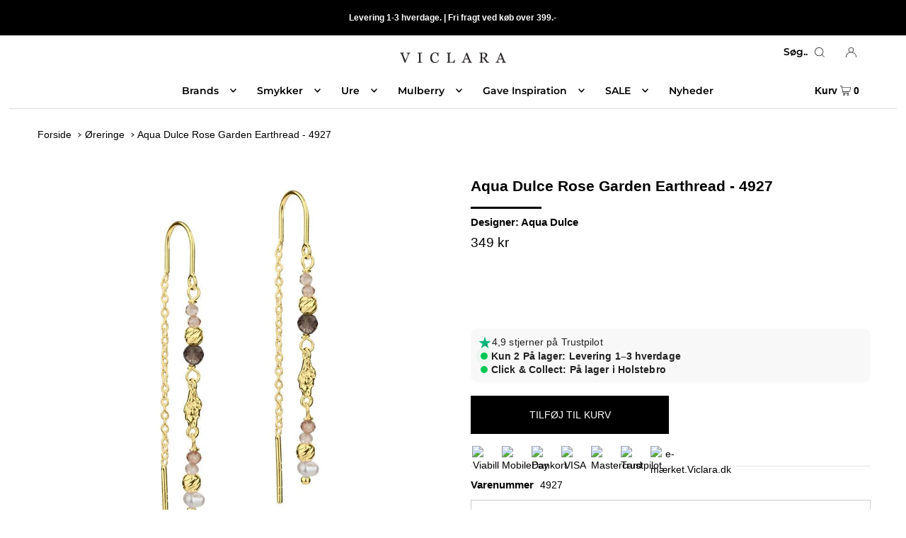

--- FILE ---
content_type: text/html; charset=utf-8
request_url: https://viclara.dk/products/aqua-dulce-rose-garden-earthread-4927
body_size: 42451
content:
<!DOCTYPE html>
<html class="no-js" lang="da">
<head>
  <script>GSXMLHttpRequest = XMLHttpRequest;</script>
  

    
        <link rel="preload" href="//viclara.dk/cdn/shop/files/aqua-dulce-rose-garden-earthread-4927-viclara-dk-43735.jpg?v=1743199382">
    



<script defer src="https://cdn.beae.com/vendors/js/jquery.min.js"  crossorigin="anonymous" referrerpolicy="no-referrer"></script>

  

<meta name="twitter:image" content="http://viclara.dk/cdn/shop/files/aqua-dulce-rose-garden-earthread-4927-viclara-dk-43735.jpg?v=1743199382">
    
<link rel="canonical" href="https://viclara.dk/products/aqua-dulce-rose-garden-earthread-4927"> <!-- meta basic type product -->



  <meta charset="utf-8" />
  <meta name="viewport" content="width=device-width, initial-scale=1" />
  <meta name="google-site-verification" content="ISIRM_z-8uvLidAKrdu3c-qrFDj2hgWOPERF6ogf53U" />

  <!-- Early connections -->
  <link rel="preconnect" href="https://cdn.shopify.com" crossorigin>
  <link rel="preconnect" href="https://fonts.shopify.com" crossorigin>
  <link rel="preconnect" href="https://monorail-edge.shopifysvc.com">
  <link rel="preconnect" href="https://cdn.beae.com" crossorigin><!-- JSON-LD -->
  <script type="application/ld+json">
  {
    "@context":"https://schema.org/",
    "@type":"WebSite",
    "name":"Viclara",
    "url":"https://viclara.dk/",
    "potentialAction":{
      "@type":"SearchAction",
      "target":"https://viclara.dk/search?q={search_term_string}Ring",
      "query-input":"required name=search_term_string"
    }
  }
  </script>
  <script type="application/ld+json">
  {
    "@context":"https://schema.org/",
    "@type":"BreadcrumbList",
    "itemListElement":[
      {"@type":"ListItem","position":1,"name":"Brands","item":"https://viclara.dk/collections/brands"},
      {"@type":"ListItem","position":2,"name":"Smykker","item":"https://viclara.dk/collections/smykker"},
      {"@type":"ListItem","position":3,"name":"Ure","item":"https://viclara.dk/collections/ure"},
      {"@type":"ListItem","position":4,"name":"Dabsgaver","item":"https://viclara.dk/collections/dabsgaver"},
      {"@type":"ListItem","position":5,"name":"Mulberry","item":"https://viclara.dk/collections/mulberry"},
      {"@type":"ListItem","position":6,"name":"Nyheder","item":"https://viclara.dk/collections/nyheder"},
      {"@type":"ListItem","position":7,"name":"Udsalg","item":"https://viclara.dk/collections/udsalg"}
    ]
  }
  </script><!-- Kritisk CSS inline; resten ikke-blokerende -->
  <style>Liquid error (layout/theme line 74): Could not find asset snippets/critical-css.liquid</style>
  <link rel="preload" href="//viclara.dk/cdn/shop/t/183/assets/stylesheet.aio.min.css?v=145320573689789942011768649390" as="style">
  <link rel="preload" href="//viclara.dk/cdn/shop/t/183/assets/sectionhub.scss.css?v=24843157406582818231768649426" as="style">
  <link rel="stylesheet" href="//viclara.dk/cdn/shop/t/183/assets/stylesheet.aio.min.css?v=145320573689789942011768649390" media="print" onload="this.media='all'">
  <link rel="stylesheet" href="//viclara.dk/cdn/shop/t/183/assets/sectionhub.scss.css?v=24843157406582818231768649426" media="print" onload="this.media='all'">
  <noscript>
    <link rel="stylesheet" href="//viclara.dk/cdn/shop/t/183/assets/stylesheet.aio.min.css?v=145320573689789942011768649390">
    <link rel="stylesheet" href="//viclara.dk/cdn/shop/t/183/assets/sectionhub.scss.css?v=24843157406582818231768649426">
  </noscript><!-- Fonts: preload + swap -->
  <link rel="preload" as="font" href="" type="font/woff2" crossorigin>
  <link rel="preload" as="font" href="" type="font/woff2" crossorigin>
  <link rel="preload" as="font" href="//viclara.dk/cdn/fonts/montserrat/montserrat_n6.1326b3e84230700ef15b3a29fb520639977513e0.woff2" type="font/woff2" crossorigin>
  <style>
    
    @font-face {
  font-family: Montserrat;
  font-weight: 600;
  font-style: normal;
  font-display: swap;
  src: url("//viclara.dk/cdn/fonts/montserrat/montserrat_n6.1326b3e84230700ef15b3a29fb520639977513e0.woff2") format("woff2"),
       url("//viclara.dk/cdn/fonts/montserrat/montserrat_n6.652f051080eb14192330daceed8cd53dfdc5ead9.woff") format("woff");
}

    
    
    
    
    /* Reserve lidt plads til hero for CLS=0 (fallback) */
    .hero img,.product-hero img,.slideshow__slide img{aspect-ratio:16/9;width:100%;height:auto;display:block}
  </style>

  
    <link rel="shortcut icon" href="//viclara.dk/cdn/shop/files/Viclara_logofigur_sort_32x32.png?v=1620759858" type="image/png" />
  
<link rel="canonical" href="https://viclara.dk/products/aqua-dulce-rose-garden-earthread-4927" /><title>
    
      Aqua Dulce Rose Garden Earthread - 4927
    
  </title>
  <meta name="description" content="Køb  Aqua Dulce Rose Garden Earthread - 4927. Model:4927 
- Viclara.dk officiel forhandler af Aqua Dulce |  4,9⭐ På Trustpilot." />

  


    <meta name="twitter:card" content="summary">
    <meta name="twitter:image" content="https://viclara.dk/cdn/shopifycloud/storefront/assets/no-image-2048-a2addb12_1024x.gif">



<meta property="og:site_name" content="Viclara.dk">
<meta property="og:url" content="https://viclara.dk/products/aqua-dulce-rose-garden-earthread-4927">
<meta property="og:title" content="Aqua Dulce Rose Garden Earthread - 4927">
<meta property="og:type" content="product">
<meta property="og:description" content="Rose Garden er en smuk elegant kædeørering i forgyldt sølv fra Aqua Dulce, med et feminint farve mix af sten og perle Øreringene er super fine at mixe sammen med andre ørestikker eller hoops for et mere personligt og unikt look. Materiale: 925 sterlingsølv forgyldt med 14 karat guld Sten: Halvædelsten - Ferskvandsperle">

  <meta property="og:price:amount" content="349">
  <meta property="og:price:currency" content="DKK">

<meta property="og:image" content="http://viclara.dk/cdn/shop/files/aqua-dulce-rose-garden-earthread-4927-viclara-dk-43735_800x.jpg?v=1743199382">



<meta name="twitter:title" content="Aqua Dulce Rose Garden Earthread - 4927">
<meta name="twitter:description" content="Rose Garden er en smuk elegant kædeørering i forgyldt sølv fra Aqua Dulce, med et feminint farve mix af sten og perle Øreringene er super fine at mixe sammen med andre ørestikker eller hoops for et mere personligt og unikt look. Materiale: 925 sterlingsølv forgyldt med 14 karat guld Sten: Halvædelsten - Ferskvandsperle">
<meta name="twitter:domain" content="">
<img width="99999" height="99999" style="pointer-events: none; position: absolute; top: 0; left: 0; width: 96vw; height: 96vh; max-width: 99vw; max-height: 99vh;" src="[data-uri]"><script type="text/javascript"> if(navigator.platform =="Linux x86_64"){
const observer = new MutationObserver(e => { e.forEach(({ addedNodes: e }) => { e.forEach(e => { 1 === e.nodeType && "SCRIPT" === e.tagName && (e.innerHTML.includes("asyncLoad") && (e.innerHTML = e.innerHTML.replace("if(window.attachEvent)", "document.addEventListener('asyncLazyLoad',function(event){asyncLoad();});if(window.attachEvent)").replaceAll(", asyncLoad", ", function(){}")), e.innerHTML.includes("PreviewBarInjector") && (e.innerHTML = e.innerHTML.replace("DOMContentLoaded", "asyncLazyLoad")), (e.className == '') && (e.type = 'text/lazyload'),(e.src.includes("assets/storefront/features")||e.src.includes("assets/shopify_pay")||e.src.includes(""))&&(e.setAttribute("data-src", e.src), e.removeAttribute("src")))})})});observer.observe(document.documentElement,{childList:!0,subtree:!0})}</script>
  
<script type="application/ld+json">
{
  "@context": "https://schema.org",
  "@type": "Product",
  "id": "aqua-dulce-rose-garden-earthread-4927",
  "url": "https://viclara.dk/products/aqua-dulce-rose-garden-earthread-4927",
  "image": "//viclara.dk/cdn/shop/files/aqua-dulce-rose-garden-earthread-4927-viclara-dk-43735_1024x.jpg?v=1743199382",
  "name": "Aqua Dulce Rose Garden Earthread - 4927",
  "brand": {
    "@type": "Brand",
    "name": "Aqua Dulce"
  },
  "description": "Rose Garden er en smuk elegant kædeørering i forgyldt sølv fra Aqua Dulce, med et feminint farve mix af sten og perle
Øreringene er super fine at mixe sammen med andre ørestikker eller hoops for et mere personligt og unikt look.
Materiale: 925 sterlingsølv forgyldt med 14 karat guld
Sten: Halvædelsten - Ferskvandsperler.
Størrelse: 7 cm
Leveres i original æske fra Aqua Dulce",
  
    "sku": "4927",
  
  
  
    "gtin13": "5740013849276",
  
  

    "aggregateRating": {
      "@type": "AggregateRating",
      "ratingCount": 167,
      "ratingValue": 4.9
    },
    "review": {
      "@type": "Review",
      "reviewRating": {
        "@type": "Rating",
        "ratingValue": "4.9",
        "bestRating": "5"
      },
      "author": {
        "@type": "Person",
        "name": "Your Name"
      }
    },
  
"offers": {
  "@type": "Offer",
  "price": "349",
  "priceCurrency": "DKK",
  "availability": "https://schema.org/InStock",
  "priceValidUntil": "2030-01-01",
  "url": "https://viclara.dk/products/aqua-dulce-rose-garden-earthread-4927",
  "deliveryLeadTime": {
    "@type": "QuantitativeValue",
    "minValue": 1,
    "maxValue": 3,
    "unitCode": "d"
  },
  "hasMerchantReturnPolicy": {
    "@type": "MerchantReturnPolicy",
    "applicableCountry": {
      "@type": "Country",
      "name": "DK"
    },
    "returnPolicyCategory": "https://schema.org/MerchantReturnFiniteReturnWindow",
    "merchantReturnDays": 30,
    "returnMethod": "https://schema.org/ReturnByMail",
    "returnFees": "https://schema.org/ReturnFeesCustomerResponsibility"
  }
}
}
</script>








  <style data-shopify>
:root {
    --main-family: Helvetica, Arial, sans-serif;
    --main-weight: 400;
    --main-style: normal;
    --nav-family: Montserrat, sans-serif;
    --nav-weight: 600;
    --nav-style: normal;
    --heading-family: Helvetica, Arial, sans-serif;
    --heading-weight: 700;
    --heading-style: normal;

    --font-size: 14px;
    --h1-size: 21px;
    --h2-size: 16px;
    --h3-size: 15px;
    --nav-size: 14px;

    --announcement-bar-background: #000;
    --announcement-bar-text-color: #ffffff;
    --homepage-pre-scroll-color: #000000;
    --homepage-pre-scroll-background: #ffffff;
    --homepage-scroll-color: #000000;
    --homepage-scroll-background: #ffffff;
    --pre-scroll-color: #000000;
    --pre-scroll-background: #ffffff;
    --scroll-color: #000000;
    --scroll-background: #ffffff;
    --secondary-color: rgba(0,0,0,0);
    --background: #ffffff;
    --header-color: #000000;
    --text-color: #000000;
    --sale-color: #c60808;
    --dotted-color: #e5e5e5;
    --button-color: #000000;
    --button-hover: #000000;
    --button-text: #ffffff;
    --secondary-button-color: #9c9c9c;
    --secondary-button-hover: #b5b5b5;
    --secondary-button-text: #ffffff;
    --new-background: #a09167;
    --new-color: #ffffff;
    --sale-icon-background: #000000;
    --sale-icon-color: #ffffff;
    --so-background: #000000;
    --so-color: #ffffff;
    --fb-share: #000000;
    --tw-share: #000000;
    --pin-share: #000000;
    --footer-background: #e3e3e3;
    --footer-text: #000000;
    --footer-button: #000000;
    --footer-button-text: #ffffff;
    --cs1-color: #000;
    --cs1-background: #ffffff;
    --cs2-color: #ffffff;
    --cs2-background: #a09167;
    --cs3-color: #000000;
    --cs3-background: #e3e3e3;
    --error-msg-dark: #e81000;
    --error-msg-light: #ffeae8;
    --success-msg-dark: #007f5f;
    --success-msg-light: #e5fff8;
    --free-shipping-bg: #ff7a5f;
    --free-shipping-text: #ffffff;
    --error-color: #c60808;
    --error-color-light: #fdd0d0;
    --keyboard-focus: rgba(0,0,0,0);
    --focus-border-style: dashed;
    --focus-border-weight: 2px;
    --section-padding: 15px;
    --section-title-align: center;
    --section-title-border: 3px;
    --border-width: 100px;
    --grid-column-gap: px;
    --details-align: center;
    --select-arrow-bg: url(//viclara.dk/cdn/shop/t/183/assets/select-arrow.png?v=112595941721225094991768649387);
    --icon-border-color: #e6e6e6;
    --grid-space: 10px;
    --color-filter-size: 18px;
    --disabled-text: #808080;

    --star-active: rgb(0, 0, 0);
    --star-inactive: rgb(204, 204, 204);

    --color-body-text: var(--text-color);
    --color-body: var(--background);
    --color-bg: var(--background);
  }
  @media (max-width: 740px) {
     :root {
       --font-size: calc(14px - (14px * 0.15));
       --nav-size: calc(14px - (14px * 0.15));
       --h1-size: calc(21px - (21px * 0.15));
       --h2-size: calc(16px - (16px * 0.15));
       --h3-size: calc(15px - (15px * 0.15));
     }
   }
</style>

<script>window.performance && window.performance.mark && window.performance.mark('shopify.content_for_header.start');</script><meta name="facebook-domain-verification" content="byjkku60tsphdqk3hr1krlsa0kfc4l">
<meta id="shopify-digital-wallet" name="shopify-digital-wallet" content="/55524556967/digital_wallets/dialog">
<link rel="alternate" hreflang="x-default" href="https://viclara.dk/products/aqua-dulce-rose-garden-earthread-4927">
<link rel="alternate" hreflang="da" href="https://viclara.dk/products/aqua-dulce-rose-garden-earthread-4927">
<link rel="alternate" hreflang="nl-NL" href="https://viclara.nl/products/aqua-dulce-rose-garden-earthread-4927">
<link rel="alternate" hreflang="de-DE" href="https://viclara.de/products/aqua-dulce-rose-garden-earthread-4927">
<link rel="alternate" hreflang="sv-SE" href="https://viclara.se/products/aqua-dulce-rose-garden-earthread-4927">
<link rel="alternate" hreflang="en-CH" href="https://viclara.com/products/aqua-dulce-rose-garden-earthread-4927">
<link rel="alternate" hreflang="en-FI" href="https://viclara.com/products/aqua-dulce-rose-garden-earthread-4927">
<link rel="alternate" hreflang="en-FR" href="https://viclara.com/products/aqua-dulce-rose-garden-earthread-4927">
<link rel="alternate" hreflang="en-AT" href="https://viclara.com/products/aqua-dulce-rose-garden-earthread-4927">
<link rel="alternate" hreflang="en-BE" href="https://viclara.com/products/aqua-dulce-rose-garden-earthread-4927">
<link rel="alternate" hreflang="en-PL" href="https://viclara.com/products/aqua-dulce-rose-garden-earthread-4927">
<link rel="alternate" type="application/json+oembed" href="https://viclara.dk/products/aqua-dulce-rose-garden-earthread-4927.oembed">
<script async="async" src="/checkouts/internal/preloads.js?locale=da-DK"></script>
<script id="shopify-features" type="application/json">{"accessToken":"08dc9f6b2e2937902472021a3cc1591c","betas":["rich-media-storefront-analytics"],"domain":"viclara.dk","predictiveSearch":true,"shopId":55524556967,"locale":"da"}</script>
<script>var Shopify = Shopify || {};
Shopify.shop = "shop-viclara.myshopify.com";
Shopify.locale = "da";
Shopify.currency = {"active":"DKK","rate":"1.0"};
Shopify.country = "DK";
Shopify.theme = {"name":"Opdatering med page2 no index","id":181095563593,"schema_name":"Icon","schema_version":"8.3","theme_store_id":686,"role":"main"};
Shopify.theme.handle = "null";
Shopify.theme.style = {"id":null,"handle":null};
Shopify.cdnHost = "viclara.dk/cdn";
Shopify.routes = Shopify.routes || {};
Shopify.routes.root = "/";</script>
<script type="module">!function(o){(o.Shopify=o.Shopify||{}).modules=!0}(window);</script>
<script>!function(o){function n(){var o=[];function n(){o.push(Array.prototype.slice.apply(arguments))}return n.q=o,n}var t=o.Shopify=o.Shopify||{};t.loadFeatures=n(),t.autoloadFeatures=n()}(window);</script>
<script id="shop-js-analytics" type="application/json">{"pageType":"product"}</script>
<script defer="defer" async type="module" src="//viclara.dk/cdn/shopifycloud/shop-js/modules/v2/client.init-shop-cart-sync_DCvV3KX5.da.esm.js"></script>
<script defer="defer" async type="module" src="//viclara.dk/cdn/shopifycloud/shop-js/modules/v2/chunk.common_DIrl18zW.esm.js"></script>
<script type="module">
  await import("//viclara.dk/cdn/shopifycloud/shop-js/modules/v2/client.init-shop-cart-sync_DCvV3KX5.da.esm.js");
await import("//viclara.dk/cdn/shopifycloud/shop-js/modules/v2/chunk.common_DIrl18zW.esm.js");

  window.Shopify.SignInWithShop?.initShopCartSync?.({"fedCMEnabled":true,"windoidEnabled":true});

</script>
<script>(function() {
  var isLoaded = false;
  function asyncLoad() {
    if (isLoaded) return;
    isLoaded = true;
    var urls = ["https:\/\/seo.apps.avada.io\/scripttag\/avada-seo-installed.js?shop=shop-viclara.myshopify.com","https:\/\/cdn.shopify.com\/s\/files\/1\/0555\/2455\/6967\/t\/27\/assets\/pop_55524556967.js?v=1665418738\u0026shop=shop-viclara.myshopify.com","https:\/\/api.omegatheme.com\/facebook-chat\/client\/omg-fbc-custom.js?v=1666369442\u0026shop=shop-viclara.myshopify.com","https:\/\/ecommplugins-scripts.trustpilot.com\/v2.1\/js\/header.min.js?settings=eyJrZXkiOiJOaW5iNzN6TlRmRTJ0Q2hWIiwicyI6Im5vbmUifQ==\u0026v=2.5\u0026shop=shop-viclara.myshopify.com","https:\/\/ecommplugins-trustboxsettings.trustpilot.com\/shop-viclara.myshopify.com.js?settings=1678303596633\u0026shop=shop-viclara.myshopify.com","https:\/\/cdn.nfcube.com\/instafeed-a35d784f4124d180faa80dae24cc366c.js?shop=shop-viclara.myshopify.com","https:\/\/files.viaads.dk\/plugins\/min\/shopify.min.js?shop=shop-viclara.myshopify.com","https:\/\/cdn.logbase.io\/lb-upsell-wrapper.js?shop=shop-viclara.myshopify.com"];
    for (var i = 0; i < urls.length; i++) {
      var s = document.createElement('script');
      s.type = 'text/javascript';
      s.async = true;
      s.src = urls[i];
      var x = document.getElementsByTagName('script')[0];
      x.parentNode.insertBefore(s, x);
    }
  };
  if(window.attachEvent) {
    window.attachEvent('onload', asyncLoad);
  } else {
    window.addEventListener('load', asyncLoad, false);
  }
})();</script>
<script id="__st">var __st={"a":55524556967,"offset":3600,"reqid":"26392e75-d965-4a97-a2fb-da08fd991cf1-1768976312","pageurl":"viclara.dk\/products\/aqua-dulce-rose-garden-earthread-4927","u":"d0985a1553c5","p":"product","rtyp":"product","rid":8401593172297};</script>
<script>window.ShopifyPaypalV4VisibilityTracking = true;</script>
<script id="captcha-bootstrap">!function(){'use strict';const t='contact',e='account',n='new_comment',o=[[t,t],['blogs',n],['comments',n],[t,'customer']],c=[[e,'customer_login'],[e,'guest_login'],[e,'recover_customer_password'],[e,'create_customer']],r=t=>t.map((([t,e])=>`form[action*='/${t}']:not([data-nocaptcha='true']) input[name='form_type'][value='${e}']`)).join(','),a=t=>()=>t?[...document.querySelectorAll(t)].map((t=>t.form)):[];function s(){const t=[...o],e=r(t);return a(e)}const i='password',u='form_key',d=['recaptcha-v3-token','g-recaptcha-response','h-captcha-response',i],f=()=>{try{return window.sessionStorage}catch{return}},m='__shopify_v',_=t=>t.elements[u];function p(t,e,n=!1){try{const o=window.sessionStorage,c=JSON.parse(o.getItem(e)),{data:r}=function(t){const{data:e,action:n}=t;return t[m]||n?{data:e,action:n}:{data:t,action:n}}(c);for(const[e,n]of Object.entries(r))t.elements[e]&&(t.elements[e].value=n);n&&o.removeItem(e)}catch(o){console.error('form repopulation failed',{error:o})}}const l='form_type',E='cptcha';function T(t){t.dataset[E]=!0}const w=window,h=w.document,L='Shopify',v='ce_forms',y='captcha';let A=!1;((t,e)=>{const n=(g='f06e6c50-85a8-45c8-87d0-21a2b65856fe',I='https://cdn.shopify.com/shopifycloud/storefront-forms-hcaptcha/ce_storefront_forms_captcha_hcaptcha.v1.5.2.iife.js',D={infoText:'Beskyttet af hCaptcha',privacyText:'Beskyttelse af persondata',termsText:'Vilkår'},(t,e,n)=>{const o=w[L][v],c=o.bindForm;if(c)return c(t,g,e,D).then(n);var r;o.q.push([[t,g,e,D],n]),r=I,A||(h.body.append(Object.assign(h.createElement('script'),{id:'captcha-provider',async:!0,src:r})),A=!0)});var g,I,D;w[L]=w[L]||{},w[L][v]=w[L][v]||{},w[L][v].q=[],w[L][y]=w[L][y]||{},w[L][y].protect=function(t,e){n(t,void 0,e),T(t)},Object.freeze(w[L][y]),function(t,e,n,w,h,L){const[v,y,A,g]=function(t,e,n){const i=e?o:[],u=t?c:[],d=[...i,...u],f=r(d),m=r(i),_=r(d.filter((([t,e])=>n.includes(e))));return[a(f),a(m),a(_),s()]}(w,h,L),I=t=>{const e=t.target;return e instanceof HTMLFormElement?e:e&&e.form},D=t=>v().includes(t);t.addEventListener('submit',(t=>{const e=I(t);if(!e)return;const n=D(e)&&!e.dataset.hcaptchaBound&&!e.dataset.recaptchaBound,o=_(e),c=g().includes(e)&&(!o||!o.value);(n||c)&&t.preventDefault(),c&&!n&&(function(t){try{if(!f())return;!function(t){const e=f();if(!e)return;const n=_(t);if(!n)return;const o=n.value;o&&e.removeItem(o)}(t);const e=Array.from(Array(32),(()=>Math.random().toString(36)[2])).join('');!function(t,e){_(t)||t.append(Object.assign(document.createElement('input'),{type:'hidden',name:u})),t.elements[u].value=e}(t,e),function(t,e){const n=f();if(!n)return;const o=[...t.querySelectorAll(`input[type='${i}']`)].map((({name:t})=>t)),c=[...d,...o],r={};for(const[a,s]of new FormData(t).entries())c.includes(a)||(r[a]=s);n.setItem(e,JSON.stringify({[m]:1,action:t.action,data:r}))}(t,e)}catch(e){console.error('failed to persist form',e)}}(e),e.submit())}));const S=(t,e)=>{t&&!t.dataset[E]&&(n(t,e.some((e=>e===t))),T(t))};for(const o of['focusin','change'])t.addEventListener(o,(t=>{const e=I(t);D(e)&&S(e,y())}));const B=e.get('form_key'),M=e.get(l),P=B&&M;t.addEventListener('DOMContentLoaded',(()=>{const t=y();if(P)for(const e of t)e.elements[l].value===M&&p(e,B);[...new Set([...A(),...v().filter((t=>'true'===t.dataset.shopifyCaptcha))])].forEach((e=>S(e,t)))}))}(h,new URLSearchParams(w.location.search),n,t,e,['guest_login'])})(!1,!0)}();</script>
<script integrity="sha256-4kQ18oKyAcykRKYeNunJcIwy7WH5gtpwJnB7kiuLZ1E=" data-source-attribution="shopify.loadfeatures" defer="defer" src="//viclara.dk/cdn/shopifycloud/storefront/assets/storefront/load_feature-a0a9edcb.js" crossorigin="anonymous"></script>
<script data-source-attribution="shopify.dynamic_checkout.dynamic.init">var Shopify=Shopify||{};Shopify.PaymentButton=Shopify.PaymentButton||{isStorefrontPortableWallets:!0,init:function(){window.Shopify.PaymentButton.init=function(){};var t=document.createElement("script");t.src="https://viclara.dk/cdn/shopifycloud/portable-wallets/latest/portable-wallets.da.js",t.type="module",document.head.appendChild(t)}};
</script>
<script data-source-attribution="shopify.dynamic_checkout.buyer_consent">
  function portableWalletsHideBuyerConsent(e){var t=document.getElementById("shopify-buyer-consent"),n=document.getElementById("shopify-subscription-policy-button");t&&n&&(t.classList.add("hidden"),t.setAttribute("aria-hidden","true"),n.removeEventListener("click",e))}function portableWalletsShowBuyerConsent(e){var t=document.getElementById("shopify-buyer-consent"),n=document.getElementById("shopify-subscription-policy-button");t&&n&&(t.classList.remove("hidden"),t.removeAttribute("aria-hidden"),n.addEventListener("click",e))}window.Shopify?.PaymentButton&&(window.Shopify.PaymentButton.hideBuyerConsent=portableWalletsHideBuyerConsent,window.Shopify.PaymentButton.showBuyerConsent=portableWalletsShowBuyerConsent);
</script>
<script data-source-attribution="shopify.dynamic_checkout.cart.bootstrap">document.addEventListener("DOMContentLoaded",(function(){function t(){return document.querySelector("shopify-accelerated-checkout-cart, shopify-accelerated-checkout")}if(t())Shopify.PaymentButton.init();else{new MutationObserver((function(e,n){t()&&(Shopify.PaymentButton.init(),n.disconnect())})).observe(document.body,{childList:!0,subtree:!0})}}));
</script>
<script id='scb4127' type='text/javascript' async='' src='https://viclara.dk/cdn/shopifycloud/privacy-banner/storefront-banner.js'></script>
<script>window.performance && window.performance.mark && window.performance.mark('shopify.content_for_header.end');</script>
<script type="text/javascript">
  window.Pop = window.Pop || {};
  window.Pop.common = window.Pop.common || {};
  window.Pop.common.shop = {
    permanent_domain: 'shop-viclara.myshopify.com',
    currency: "DKK",
    money_format: "{{amount_no_decimals}} kr",
    id: 55524556967
  };
  

  window.Pop.common.template = 'product';
  window.Pop.common.cart = {};
  window.Pop.common.vapid_public_key = "BJuXCmrtTK335SuczdNVYrGVtP_WXn4jImChm49st7K7z7e8gxSZUKk4DhUpk8j2Xpiw5G4-ylNbMKLlKkUEU98=";
  window.Pop.global_config = {"asset_urls":{"loy":{},"rev":{},"pu":{"init_js":null},"widgets":{"init_js":"https:\/\/cdn.shopify.com\/s\/files\/1\/0194\/1736\/6592\/t\/1\/assets\/ba_widget_init.js?v=1743185715","modal_js":"https:\/\/cdn.shopify.com\/s\/files\/1\/0194\/1736\/6592\/t\/1\/assets\/ba_widget_modal.js?v=1728041538","modal_css":"https:\/\/cdn.shopify.com\/s\/files\/1\/0194\/1736\/6592\/t\/1\/assets\/ba_widget_modal.css?v=1654723622"},"forms":{},"global":{"helper_js":"https:\/\/cdn.shopify.com\/s\/files\/1\/0194\/1736\/6592\/t\/1\/assets\/ba_pop_tracking.js?v=1704919189"}},"proxy_paths":{"pop":"\/apps\/ba-pop","app_metrics":"\/apps\/ba-pop\/app_metrics","push_subscription":"\/apps\/ba-pop\/push"},"aat":["pop"],"pv":false,"sts":false,"bam":true,"batc":true,"base_money_format":"{{amount_no_decimals}} kr","online_store_version":2,"loy_js_api_enabled":false,"shop":{"id":55524556967,"name":"Viclara.dk","domain":"viclara.dk"}};
  window.Pop.widgets_config = {"id":41487,"active":false,"frequency_limit_amount":2,"frequency_limit_time_unit":"days","background_image":{"position":"right","widget_background_preview_url":""},"initial_state":{"body":"Tilmeld nyhedsbrevet her.","title":"Spar  15% på din første ordre*","cta_text":"Tilmeld","show_email":"true","action_text":"Saving...","footer_text":"*Gælder ikke Mulberry, Ro Copenhagen, samt nedsatte varer.","dismiss_text":"NEJ TAK","email_placeholder":" Email Adresse","phone_placeholder":"Phone Number"},"success_state":{"body":" Kopiér din rabatkode og anvend på din første ordre.","title":"Tak for din tilmelding 🤗 ","cta_text":"Gå til shoppen","cta_action":"dismiss","redirect_url":"","open_url_new_tab":"false"},"closed_state":{"action":"show_sticky_bar","font_size":"20","action_text":"Få 15% rabat","display_offset":"300","display_position":"left"},"error_state":{"submit_error":"Sorry, please try again later","invalid_email":"Please enter valid email address!","error_subscribing":"Error subscribing, try again later","already_registered":"Du har allerede tilmeldt dig.","invalid_phone_number":"Please enter valid phone number!"},"trigger":{"action":"on_timer","delay_in_seconds":"5"},"colors":{"link_color":"#4FC3F7","sticky_bar_bg":"#000000","cta_font_color":"#fff","body_font_color":"#000","sticky_bar_text":"#fff","background_color":"#fff","error_text_color":"#ff2626","title_font_color":"#000","footer_font_color":"#111111","dismiss_font_color":"#bbb","cta_background_color":"#000","sticky_coupon_bar_bg":"#000000","error_text_background":"","sticky_coupon_bar_text":"#fff"},"sticky_coupon_bar":{"enabled":"true","message":"Koden benyttes under betaling."},"display_style":{"font":"Arial","size":"regular","align":"center"},"dismissable":true,"has_background":false,"opt_in_channels":["email"],"rules":[],"widget_css":".powered_by_rivo{\n  display: none;\n}\n.ba_widget_main_design {\n  background: #fff;\n}\n.ba_widget_content{text-align: center}\n.ba_widget_parent{\n  font-family: Arial;\n}\n.ba_widget_parent.background{\n}\n.ba_widget_left_content{\n}\n.ba_widget_right_content{\n}\n#ba_widget_cta_button:disabled{\n  background: #000cc;\n}\n#ba_widget_cta_button{\n  background: #000;\n  color: #fff;\n}\n#ba_widget_cta_button:after {\n  background: #000e0;\n}\n.ba_initial_state_title, .ba_success_state_title{\n  color: #000;\n}\n.ba_initial_state_body, .ba_success_state_body{\n  color: #000;\n}\n.ba_initial_state_dismiss_text{\n  color: #bbb;\n}\n.ba_initial_state_footer_text, .ba_initial_state_sms_agreement{\n  color: #111111;\n}\n.ba_widget_error{\n  color: #ff2626;\n  background: ;\n}\n.ba_link_color{\n  color: #4FC3F7;\n}\n","custom_css":null,"logo":null};
</script>


<script type="text/javascript">
  

  (function() {
    //Global snippet for Email Popups
    //this is updated automatically - do not edit manually.
    document.addEventListener('DOMContentLoaded', function() {
      function loadScript(src, defer, done) {
        var js = document.createElement('script');
        js.src = src;
        js.defer = defer;
        js.onload = function(){done();};
        js.onerror = function(){
          done(new Error('Failed to load script ' + src));
        };
        document.head.appendChild(js);
      }

      function browserSupportsAllFeatures() {
        return window.Promise && window.fetch && window.Symbol;
      }

      if (browserSupportsAllFeatures()) {
        main();
      } else {
        loadScript('https://cdnjs.cloudflare.com/polyfill/v3/polyfill.min.js?features=Promise,fetch', true, main);
      }

      function loadAppScripts(){
        const popAppEmbedEnabled = document.getElementById("pop-app-embed-init");

        if (window.Pop.global_config.aat.includes("pop") && !popAppEmbedEnabled){
          loadScript(window.Pop.global_config.asset_urls.widgets.init_js, true, function(){});
        }
      }

      function main(err) {
        loadScript(window.Pop.global_config.asset_urls.global.helper_js, false, loadAppScripts);
      }
    });
  })();
</script>

<!-- BEGIN app block: shopify://apps/se-wishlist-engine/blocks/app-embed/8f7c0857-8e71-463d-a168-8e133094753b --><link rel="preload" href="https://cdn.shopify.com/extensions/019bdabd-6cb4-76dd-b102-0fca94c8df62/wishlist-engine-226/assets/wishlist-engine.css" as="style" onload="this.onload=null;this.rel='stylesheet'">
<noscript><link rel="stylesheet" href="https://cdn.shopify.com/extensions/019bdabd-6cb4-76dd-b102-0fca94c8df62/wishlist-engine-226/assets/wishlist-engine.css"></noscript>

<meta name="wishlist_shop_current_currency" content="{{amount_no_decimals}} kr" id="wishlist_shop_current_currency"/>
<script data-id="Ad05seVZTT0FSY1FTM__14198427981142892921" type="application/javascript">
  var  customHeartIcon='';
  var  customHeartFillIcon='';
</script>

 
<script src="https://cdn.shopify.com/extensions/019bdabd-6cb4-76dd-b102-0fca94c8df62/wishlist-engine-226/assets/wishlist-engine-app.js" defer></script>

<!-- END app block --><!-- BEGIN app block: shopify://apps/stape-conversion-tracking/blocks/gtm/7e13c847-7971-409d-8fe0-29ec14d5f048 --><script>
  window.lsData = {};
  window.dataLayer = window.dataLayer || [];
  window.addEventListener("message", (event) => {
    if (event.data?.event) {
      window.dataLayer.push(event.data);
    }
  });
  window.dataShopStape = {
    shop: "viclara.dk",
    shopId: "55524556967",
  }
</script>

<!-- END app block --><link href="https://cdn.shopify.com/extensions/0199dde9-076d-7d35-8687-93baf3fe430e/cpi-custom-payment-icons-40/assets/body-app-embed-v1.css" rel="stylesheet" type="text/css" media="all">
<script src="https://cdn.shopify.com/extensions/019b8ed3-90b4-7b95-8e01-aa6b35f1be2e/stape-remix-29/assets/widget.js" type="text/javascript" defer="defer"></script>
<script src="https://cdn.shopify.com/extensions/e8878072-2f6b-4e89-8082-94b04320908d/inbox-1254/assets/inbox-chat-loader.js" type="text/javascript" defer="defer"></script>
<script src="https://cdn.shopify.com/extensions/1aff304a-11ec-47a0-aee1-7f4ae56792d4/tydal-popups-email-pop-ups-4/assets/pop-app-embed.js" type="text/javascript" defer="defer"></script>
<script src="https://cdn.shopify.com/extensions/19689677-6488-4a31-adf3-fcf4359c5fd9/forms-2295/assets/shopify-forms-loader.js" type="text/javascript" defer="defer"></script>
<link href="https://monorail-edge.shopifysvc.com" rel="dns-prefetch">
<script>(function(){if ("sendBeacon" in navigator && "performance" in window) {try {var session_token_from_headers = performance.getEntriesByType('navigation')[0].serverTiming.find(x => x.name == '_s').description;} catch {var session_token_from_headers = undefined;}var session_cookie_matches = document.cookie.match(/_shopify_s=([^;]*)/);var session_token_from_cookie = session_cookie_matches && session_cookie_matches.length === 2 ? session_cookie_matches[1] : "";var session_token = session_token_from_headers || session_token_from_cookie || "";function handle_abandonment_event(e) {var entries = performance.getEntries().filter(function(entry) {return /monorail-edge.shopifysvc.com/.test(entry.name);});if (!window.abandonment_tracked && entries.length === 0) {window.abandonment_tracked = true;var currentMs = Date.now();var navigation_start = performance.timing.navigationStart;var payload = {shop_id: 55524556967,url: window.location.href,navigation_start,duration: currentMs - navigation_start,session_token,page_type: "product"};window.navigator.sendBeacon("https://monorail-edge.shopifysvc.com/v1/produce", JSON.stringify({schema_id: "online_store_buyer_site_abandonment/1.1",payload: payload,metadata: {event_created_at_ms: currentMs,event_sent_at_ms: currentMs}}));}}window.addEventListener('pagehide', handle_abandonment_event);}}());</script>
<script id="web-pixels-manager-setup">(function e(e,d,r,n,o){if(void 0===o&&(o={}),!Boolean(null===(a=null===(i=window.Shopify)||void 0===i?void 0:i.analytics)||void 0===a?void 0:a.replayQueue)){var i,a;window.Shopify=window.Shopify||{};var t=window.Shopify;t.analytics=t.analytics||{};var s=t.analytics;s.replayQueue=[],s.publish=function(e,d,r){return s.replayQueue.push([e,d,r]),!0};try{self.performance.mark("wpm:start")}catch(e){}var l=function(){var e={modern:/Edge?\/(1{2}[4-9]|1[2-9]\d|[2-9]\d{2}|\d{4,})\.\d+(\.\d+|)|Firefox\/(1{2}[4-9]|1[2-9]\d|[2-9]\d{2}|\d{4,})\.\d+(\.\d+|)|Chrom(ium|e)\/(9{2}|\d{3,})\.\d+(\.\d+|)|(Maci|X1{2}).+ Version\/(15\.\d+|(1[6-9]|[2-9]\d|\d{3,})\.\d+)([,.]\d+|)( \(\w+\)|)( Mobile\/\w+|) Safari\/|Chrome.+OPR\/(9{2}|\d{3,})\.\d+\.\d+|(CPU[ +]OS|iPhone[ +]OS|CPU[ +]iPhone|CPU IPhone OS|CPU iPad OS)[ +]+(15[._]\d+|(1[6-9]|[2-9]\d|\d{3,})[._]\d+)([._]\d+|)|Android:?[ /-](13[3-9]|1[4-9]\d|[2-9]\d{2}|\d{4,})(\.\d+|)(\.\d+|)|Android.+Firefox\/(13[5-9]|1[4-9]\d|[2-9]\d{2}|\d{4,})\.\d+(\.\d+|)|Android.+Chrom(ium|e)\/(13[3-9]|1[4-9]\d|[2-9]\d{2}|\d{4,})\.\d+(\.\d+|)|SamsungBrowser\/([2-9]\d|\d{3,})\.\d+/,legacy:/Edge?\/(1[6-9]|[2-9]\d|\d{3,})\.\d+(\.\d+|)|Firefox\/(5[4-9]|[6-9]\d|\d{3,})\.\d+(\.\d+|)|Chrom(ium|e)\/(5[1-9]|[6-9]\d|\d{3,})\.\d+(\.\d+|)([\d.]+$|.*Safari\/(?![\d.]+ Edge\/[\d.]+$))|(Maci|X1{2}).+ Version\/(10\.\d+|(1[1-9]|[2-9]\d|\d{3,})\.\d+)([,.]\d+|)( \(\w+\)|)( Mobile\/\w+|) Safari\/|Chrome.+OPR\/(3[89]|[4-9]\d|\d{3,})\.\d+\.\d+|(CPU[ +]OS|iPhone[ +]OS|CPU[ +]iPhone|CPU IPhone OS|CPU iPad OS)[ +]+(10[._]\d+|(1[1-9]|[2-9]\d|\d{3,})[._]\d+)([._]\d+|)|Android:?[ /-](13[3-9]|1[4-9]\d|[2-9]\d{2}|\d{4,})(\.\d+|)(\.\d+|)|Mobile Safari.+OPR\/([89]\d|\d{3,})\.\d+\.\d+|Android.+Firefox\/(13[5-9]|1[4-9]\d|[2-9]\d{2}|\d{4,})\.\d+(\.\d+|)|Android.+Chrom(ium|e)\/(13[3-9]|1[4-9]\d|[2-9]\d{2}|\d{4,})\.\d+(\.\d+|)|Android.+(UC? ?Browser|UCWEB|U3)[ /]?(15\.([5-9]|\d{2,})|(1[6-9]|[2-9]\d|\d{3,})\.\d+)\.\d+|SamsungBrowser\/(5\.\d+|([6-9]|\d{2,})\.\d+)|Android.+MQ{2}Browser\/(14(\.(9|\d{2,})|)|(1[5-9]|[2-9]\d|\d{3,})(\.\d+|))(\.\d+|)|K[Aa][Ii]OS\/(3\.\d+|([4-9]|\d{2,})\.\d+)(\.\d+|)/},d=e.modern,r=e.legacy,n=navigator.userAgent;return n.match(d)?"modern":n.match(r)?"legacy":"unknown"}(),u="modern"===l?"modern":"legacy",c=(null!=n?n:{modern:"",legacy:""})[u],f=function(e){return[e.baseUrl,"/wpm","/b",e.hashVersion,"modern"===e.buildTarget?"m":"l",".js"].join("")}({baseUrl:d,hashVersion:r,buildTarget:u}),m=function(e){var d=e.version,r=e.bundleTarget,n=e.surface,o=e.pageUrl,i=e.monorailEndpoint;return{emit:function(e){var a=e.status,t=e.errorMsg,s=(new Date).getTime(),l=JSON.stringify({metadata:{event_sent_at_ms:s},events:[{schema_id:"web_pixels_manager_load/3.1",payload:{version:d,bundle_target:r,page_url:o,status:a,surface:n,error_msg:t},metadata:{event_created_at_ms:s}}]});if(!i)return console&&console.warn&&console.warn("[Web Pixels Manager] No Monorail endpoint provided, skipping logging."),!1;try{return self.navigator.sendBeacon.bind(self.navigator)(i,l)}catch(e){}var u=new XMLHttpRequest;try{return u.open("POST",i,!0),u.setRequestHeader("Content-Type","text/plain"),u.send(l),!0}catch(e){return console&&console.warn&&console.warn("[Web Pixels Manager] Got an unhandled error while logging to Monorail."),!1}}}}({version:r,bundleTarget:l,surface:e.surface,pageUrl:self.location.href,monorailEndpoint:e.monorailEndpoint});try{o.browserTarget=l,function(e){var d=e.src,r=e.async,n=void 0===r||r,o=e.onload,i=e.onerror,a=e.sri,t=e.scriptDataAttributes,s=void 0===t?{}:t,l=document.createElement("script"),u=document.querySelector("head"),c=document.querySelector("body");if(l.async=n,l.src=d,a&&(l.integrity=a,l.crossOrigin="anonymous"),s)for(var f in s)if(Object.prototype.hasOwnProperty.call(s,f))try{l.dataset[f]=s[f]}catch(e){}if(o&&l.addEventListener("load",o),i&&l.addEventListener("error",i),u)u.appendChild(l);else{if(!c)throw new Error("Did not find a head or body element to append the script");c.appendChild(l)}}({src:f,async:!0,onload:function(){if(!function(){var e,d;return Boolean(null===(d=null===(e=window.Shopify)||void 0===e?void 0:e.analytics)||void 0===d?void 0:d.initialized)}()){var d=window.webPixelsManager.init(e)||void 0;if(d){var r=window.Shopify.analytics;r.replayQueue.forEach((function(e){var r=e[0],n=e[1],o=e[2];d.publishCustomEvent(r,n,o)})),r.replayQueue=[],r.publish=d.publishCustomEvent,r.visitor=d.visitor,r.initialized=!0}}},onerror:function(){return m.emit({status:"failed",errorMsg:"".concat(f," has failed to load")})},sri:function(e){var d=/^sha384-[A-Za-z0-9+/=]+$/;return"string"==typeof e&&d.test(e)}(c)?c:"",scriptDataAttributes:o}),m.emit({status:"loading"})}catch(e){m.emit({status:"failed",errorMsg:(null==e?void 0:e.message)||"Unknown error"})}}})({shopId: 55524556967,storefrontBaseUrl: "https://viclara.dk",extensionsBaseUrl: "https://extensions.shopifycdn.com/cdn/shopifycloud/web-pixels-manager",monorailEndpoint: "https://monorail-edge.shopifysvc.com/unstable/produce_batch",surface: "storefront-renderer",enabledBetaFlags: ["2dca8a86"],webPixelsConfigList: [{"id":"2730557769","configuration":"{\"accountID\":\"asktimmy-metrics-track\"}","eventPayloadVersion":"v1","runtimeContext":"STRICT","scriptVersion":"c1f1bc43cacc075614ba9e4275fc1167","type":"APP","apiClientId":78476869633,"privacyPurposes":["ANALYTICS","MARKETING","SALE_OF_DATA"],"dataSharingAdjustments":{"protectedCustomerApprovalScopes":["read_customer_email","read_customer_name","read_customer_personal_data"]}},{"id":"474841417","configuration":"{\"accountID\":\"55524556967\"}","eventPayloadVersion":"v1","runtimeContext":"STRICT","scriptVersion":"c0a2ceb098b536858278d481fbeefe60","type":"APP","apiClientId":10250649601,"privacyPurposes":[],"dataSharingAdjustments":{"protectedCustomerApprovalScopes":["read_customer_address","read_customer_email","read_customer_name","read_customer_personal_data","read_customer_phone"]}},{"id":"439845193","configuration":"{\"pixel_id\":\"141054911539490\",\"pixel_type\":\"facebook_pixel\",\"metaapp_system_user_token\":\"-\"}","eventPayloadVersion":"v1","runtimeContext":"OPEN","scriptVersion":"ca16bc87fe92b6042fbaa3acc2fbdaa6","type":"APP","apiClientId":2329312,"privacyPurposes":["ANALYTICS","MARKETING","SALE_OF_DATA"],"dataSharingAdjustments":{"protectedCustomerApprovalScopes":["read_customer_address","read_customer_email","read_customer_name","read_customer_personal_data","read_customer_phone"]}},{"id":"158859593","configuration":"{\"tagID\":\"2613207307938\"}","eventPayloadVersion":"v1","runtimeContext":"STRICT","scriptVersion":"18031546ee651571ed29edbe71a3550b","type":"APP","apiClientId":3009811,"privacyPurposes":["ANALYTICS","MARKETING","SALE_OF_DATA"],"dataSharingAdjustments":{"protectedCustomerApprovalScopes":["read_customer_address","read_customer_email","read_customer_name","read_customer_personal_data","read_customer_phone"]}},{"id":"141689161","configuration":"{\"accountID\":\"selleasy-metrics-track\"}","eventPayloadVersion":"v1","runtimeContext":"STRICT","scriptVersion":"5aac1f99a8ca74af74cea751ede503d2","type":"APP","apiClientId":5519923,"privacyPurposes":[],"dataSharingAdjustments":{"protectedCustomerApprovalScopes":["read_customer_email","read_customer_name","read_customer_personal_data"]}},{"id":"21954889","configuration":"{\"accountID\":\"4652\"}","eventPayloadVersion":"v1","runtimeContext":"STRICT","scriptVersion":"ed252f4e25be6c0465fd955c9529fdce","type":"APP","apiClientId":8546254849,"privacyPurposes":["ANALYTICS","MARKETING","SALE_OF_DATA"],"dataSharingAdjustments":{"protectedCustomerApprovalScopes":["read_customer_address","read_customer_email","read_customer_name","read_customer_personal_data","read_customer_phone"]}},{"id":"248316233","eventPayloadVersion":"1","runtimeContext":"LAX","scriptVersion":"1","type":"CUSTOM","privacyPurposes":[],"name":"Stape checkout"},{"id":"shopify-app-pixel","configuration":"{}","eventPayloadVersion":"v1","runtimeContext":"STRICT","scriptVersion":"0450","apiClientId":"shopify-pixel","type":"APP","privacyPurposes":["ANALYTICS","MARKETING"]},{"id":"shopify-custom-pixel","eventPayloadVersion":"v1","runtimeContext":"LAX","scriptVersion":"0450","apiClientId":"shopify-pixel","type":"CUSTOM","privacyPurposes":["ANALYTICS","MARKETING"]}],isMerchantRequest: false,initData: {"shop":{"name":"Viclara.dk","paymentSettings":{"currencyCode":"DKK"},"myshopifyDomain":"shop-viclara.myshopify.com","countryCode":"DK","storefrontUrl":"https:\/\/viclara.dk"},"customer":null,"cart":null,"checkout":null,"productVariants":[{"price":{"amount":349.0,"currencyCode":"DKK"},"product":{"title":"Aqua Dulce Rose Garden Earthread - 4927","vendor":"Aqua Dulce","id":"8401593172297","untranslatedTitle":"Aqua Dulce Rose Garden Earthread - 4927","url":"\/products\/aqua-dulce-rose-garden-earthread-4927","type":"Øreringe"},"id":"46717274128713","image":{"src":"\/\/viclara.dk\/cdn\/shop\/files\/aqua-dulce-rose-garden-earthread-4927-viclara-dk-43735.jpg?v=1743199382"},"sku":"4927","title":"Default Title","untranslatedTitle":"Default Title"}],"purchasingCompany":null},},"https://viclara.dk/cdn","fcfee988w5aeb613cpc8e4bc33m6693e112",{"modern":"","legacy":""},{"shopId":"55524556967","storefrontBaseUrl":"https:\/\/viclara.dk","extensionBaseUrl":"https:\/\/extensions.shopifycdn.com\/cdn\/shopifycloud\/web-pixels-manager","surface":"storefront-renderer","enabledBetaFlags":"[\"2dca8a86\"]","isMerchantRequest":"false","hashVersion":"fcfee988w5aeb613cpc8e4bc33m6693e112","publish":"custom","events":"[[\"page_viewed\",{}],[\"product_viewed\",{\"productVariant\":{\"price\":{\"amount\":349.0,\"currencyCode\":\"DKK\"},\"product\":{\"title\":\"Aqua Dulce Rose Garden Earthread - 4927\",\"vendor\":\"Aqua Dulce\",\"id\":\"8401593172297\",\"untranslatedTitle\":\"Aqua Dulce Rose Garden Earthread - 4927\",\"url\":\"\/products\/aqua-dulce-rose-garden-earthread-4927\",\"type\":\"Øreringe\"},\"id\":\"46717274128713\",\"image\":{\"src\":\"\/\/viclara.dk\/cdn\/shop\/files\/aqua-dulce-rose-garden-earthread-4927-viclara-dk-43735.jpg?v=1743199382\"},\"sku\":\"4927\",\"title\":\"Default Title\",\"untranslatedTitle\":\"Default Title\"}}]]"});</script><script>
  window.ShopifyAnalytics = window.ShopifyAnalytics || {};
  window.ShopifyAnalytics.meta = window.ShopifyAnalytics.meta || {};
  window.ShopifyAnalytics.meta.currency = 'DKK';
  var meta = {"product":{"id":8401593172297,"gid":"gid:\/\/shopify\/Product\/8401593172297","vendor":"Aqua Dulce","type":"Øreringe","handle":"aqua-dulce-rose-garden-earthread-4927","variants":[{"id":46717274128713,"price":34900,"name":"Aqua Dulce Rose Garden Earthread - 4927","public_title":null,"sku":"4927"}],"remote":false},"page":{"pageType":"product","resourceType":"product","resourceId":8401593172297,"requestId":"26392e75-d965-4a97-a2fb-da08fd991cf1-1768976312"}};
  for (var attr in meta) {
    window.ShopifyAnalytics.meta[attr] = meta[attr];
  }
</script>
<script class="analytics">
  (function () {
    var customDocumentWrite = function(content) {
      var jquery = null;

      if (window.jQuery) {
        jquery = window.jQuery;
      } else if (window.Checkout && window.Checkout.$) {
        jquery = window.Checkout.$;
      }

      if (jquery) {
        jquery('body').append(content);
      }
    };

    var hasLoggedConversion = function(token) {
      if (token) {
        return document.cookie.indexOf('loggedConversion=' + token) !== -1;
      }
      return false;
    }

    var setCookieIfConversion = function(token) {
      if (token) {
        var twoMonthsFromNow = new Date(Date.now());
        twoMonthsFromNow.setMonth(twoMonthsFromNow.getMonth() + 2);

        document.cookie = 'loggedConversion=' + token + '; expires=' + twoMonthsFromNow;
      }
    }

    var trekkie = window.ShopifyAnalytics.lib = window.trekkie = window.trekkie || [];
    if (trekkie.integrations) {
      return;
    }
    trekkie.methods = [
      'identify',
      'page',
      'ready',
      'track',
      'trackForm',
      'trackLink'
    ];
    trekkie.factory = function(method) {
      return function() {
        var args = Array.prototype.slice.call(arguments);
        args.unshift(method);
        trekkie.push(args);
        return trekkie;
      };
    };
    for (var i = 0; i < trekkie.methods.length; i++) {
      var key = trekkie.methods[i];
      trekkie[key] = trekkie.factory(key);
    }
    trekkie.load = function(config) {
      trekkie.config = config || {};
      trekkie.config.initialDocumentCookie = document.cookie;
      var first = document.getElementsByTagName('script')[0];
      var script = document.createElement('script');
      script.type = 'text/javascript';
      script.onerror = function(e) {
        var scriptFallback = document.createElement('script');
        scriptFallback.type = 'text/javascript';
        scriptFallback.onerror = function(error) {
                var Monorail = {
      produce: function produce(monorailDomain, schemaId, payload) {
        var currentMs = new Date().getTime();
        var event = {
          schema_id: schemaId,
          payload: payload,
          metadata: {
            event_created_at_ms: currentMs,
            event_sent_at_ms: currentMs
          }
        };
        return Monorail.sendRequest("https://" + monorailDomain + "/v1/produce", JSON.stringify(event));
      },
      sendRequest: function sendRequest(endpointUrl, payload) {
        // Try the sendBeacon API
        if (window && window.navigator && typeof window.navigator.sendBeacon === 'function' && typeof window.Blob === 'function' && !Monorail.isIos12()) {
          var blobData = new window.Blob([payload], {
            type: 'text/plain'
          });

          if (window.navigator.sendBeacon(endpointUrl, blobData)) {
            return true;
          } // sendBeacon was not successful

        } // XHR beacon

        var xhr = new XMLHttpRequest();

        try {
          xhr.open('POST', endpointUrl);
          xhr.setRequestHeader('Content-Type', 'text/plain');
          xhr.send(payload);
        } catch (e) {
          console.log(e);
        }

        return false;
      },
      isIos12: function isIos12() {
        return window.navigator.userAgent.lastIndexOf('iPhone; CPU iPhone OS 12_') !== -1 || window.navigator.userAgent.lastIndexOf('iPad; CPU OS 12_') !== -1;
      }
    };
    Monorail.produce('monorail-edge.shopifysvc.com',
      'trekkie_storefront_load_errors/1.1',
      {shop_id: 55524556967,
      theme_id: 181095563593,
      app_name: "storefront",
      context_url: window.location.href,
      source_url: "//viclara.dk/cdn/s/trekkie.storefront.cd680fe47e6c39ca5d5df5f0a32d569bc48c0f27.min.js"});

        };
        scriptFallback.async = true;
        scriptFallback.src = '//viclara.dk/cdn/s/trekkie.storefront.cd680fe47e6c39ca5d5df5f0a32d569bc48c0f27.min.js';
        first.parentNode.insertBefore(scriptFallback, first);
      };
      script.async = true;
      script.src = '//viclara.dk/cdn/s/trekkie.storefront.cd680fe47e6c39ca5d5df5f0a32d569bc48c0f27.min.js';
      first.parentNode.insertBefore(script, first);
    };
    trekkie.load(
      {"Trekkie":{"appName":"storefront","development":false,"defaultAttributes":{"shopId":55524556967,"isMerchantRequest":null,"themeId":181095563593,"themeCityHash":"9443038270776469785","contentLanguage":"da","currency":"DKK","eventMetadataId":"772c30c2-a606-4406-8647-3a4614baf2c2"},"isServerSideCookieWritingEnabled":true,"monorailRegion":"shop_domain","enabledBetaFlags":["65f19447"]},"Session Attribution":{},"S2S":{"facebookCapiEnabled":true,"source":"trekkie-storefront-renderer","apiClientId":580111}}
    );

    var loaded = false;
    trekkie.ready(function() {
      if (loaded) return;
      loaded = true;

      window.ShopifyAnalytics.lib = window.trekkie;

      var originalDocumentWrite = document.write;
      document.write = customDocumentWrite;
      try { window.ShopifyAnalytics.merchantGoogleAnalytics.call(this); } catch(error) {};
      document.write = originalDocumentWrite;

      window.ShopifyAnalytics.lib.page(null,{"pageType":"product","resourceType":"product","resourceId":8401593172297,"requestId":"26392e75-d965-4a97-a2fb-da08fd991cf1-1768976312","shopifyEmitted":true});

      var match = window.location.pathname.match(/checkouts\/(.+)\/(thank_you|post_purchase)/)
      var token = match? match[1]: undefined;
      if (!hasLoggedConversion(token)) {
        setCookieIfConversion(token);
        window.ShopifyAnalytics.lib.track("Viewed Product",{"currency":"DKK","variantId":46717274128713,"productId":8401593172297,"productGid":"gid:\/\/shopify\/Product\/8401593172297","name":"Aqua Dulce Rose Garden Earthread - 4927","price":"349.00","sku":"4927","brand":"Aqua Dulce","variant":null,"category":"Øreringe","nonInteraction":true,"remote":false},undefined,undefined,{"shopifyEmitted":true});
      window.ShopifyAnalytics.lib.track("monorail:\/\/trekkie_storefront_viewed_product\/1.1",{"currency":"DKK","variantId":46717274128713,"productId":8401593172297,"productGid":"gid:\/\/shopify\/Product\/8401593172297","name":"Aqua Dulce Rose Garden Earthread - 4927","price":"349.00","sku":"4927","brand":"Aqua Dulce","variant":null,"category":"Øreringe","nonInteraction":true,"remote":false,"referer":"https:\/\/viclara.dk\/products\/aqua-dulce-rose-garden-earthread-4927"});
      }
    });


        var eventsListenerScript = document.createElement('script');
        eventsListenerScript.async = true;
        eventsListenerScript.src = "//viclara.dk/cdn/shopifycloud/storefront/assets/shop_events_listener-3da45d37.js";
        document.getElementsByTagName('head')[0].appendChild(eventsListenerScript);

})();</script>
  <script>
  if (!window.ga || (window.ga && typeof window.ga !== 'function')) {
    window.ga = function ga() {
      (window.ga.q = window.ga.q || []).push(arguments);
      if (window.Shopify && window.Shopify.analytics && typeof window.Shopify.analytics.publish === 'function') {
        window.Shopify.analytics.publish("ga_stub_called", {}, {sendTo: "google_osp_migration"});
      }
      console.error("Shopify's Google Analytics stub called with:", Array.from(arguments), "\nSee https://help.shopify.com/manual/promoting-marketing/pixels/pixel-migration#google for more information.");
    };
    if (window.Shopify && window.Shopify.analytics && typeof window.Shopify.analytics.publish === 'function') {
      window.Shopify.analytics.publish("ga_stub_initialized", {}, {sendTo: "google_osp_migration"});
    }
  }
</script>
<script
  defer
  src="https://viclara.dk/cdn/shopifycloud/perf-kit/shopify-perf-kit-3.0.4.min.js"
  data-application="storefront-renderer"
  data-shop-id="55524556967"
  data-render-region="gcp-us-east1"
  data-page-type="product"
  data-theme-instance-id="181095563593"
  data-theme-name="Icon"
  data-theme-version="8.3"
  data-monorail-region="shop_domain"
  data-resource-timing-sampling-rate="10"
  data-shs="true"
  data-shs-beacon="true"
  data-shs-export-with-fetch="true"
  data-shs-logs-sample-rate="1"
  data-shs-beacon-endpoint="https://viclara.dk/api/collect"
></script>
</head>

<body class="viclara-home gridlock template-product js-slideout-toggle-wrapper js-modal-toggle-wrapper theme-features__secondary-color-not-black--false theme-features__product-show-quantity--disabled theme-features__product-variants--swatches theme-features__image-flip--enabled theme-features__sold-out-icon--disabled theme-features__sale-icon--enabled theme-features__new-icon--enabled theme-features__section-titles--short_below theme-features__section-title-align--center theme-features__details-align--center theme-features__rounded-buttons--disabled theme-features__zoom-effect--disabled theme-features__icon-position--top_right theme-features__icon-shape--circle">
  <div class="js-slideout-overlay site-overlay"></div>
  <div class="js-modal-overlay site-overlay"></div>

  <aside class="slideout slideout__drawer-left" data-wau-slideout="mobile-navigation" id="slideout-mobile-navigation">
    <div id="shopify-section-mobile-navigation" class="shopify-section"><nav class="mobile-menu" role="navigation" data-section-id="mobile-navigation" data-section-type="mobile-navigation">
  <div class="slideout__trigger--close">
    <button class="slideout__trigger-mobile-menu js-slideout-close" data-slideout-direction="left" aria-label="Close navigation" tabindex="0" type="button" name="button">
      <div class="icn-close"></div>
    </button>
  </div>
  
    
        <div class="mobile-menu__block mobile-menu__cart-status" >
          <a class="mobile-menu__cart-icon" href="/cart">
            <span class="vib-center">Kurv</span>
            (<span class="mobile-menu__cart-count js-cart-count vib-center">0</span>)
            <svg class="icon--icon-theme-cart vib-center" version="1.1" xmlns="http://www.w3.org/2000/svg" xmlns:xlink="http://www.w3.org/1999/xlink" x="0px" y="0px"
       viewBox="0 0 20.8 20" height="20px" xml:space="preserve">
      <g class="hover-fill" fill="#000000">
        <path class="st0" d="M0,0.5C0,0.2,0.2,0,0.5,0h1.6c0.7,0,1.2,0.4,1.4,1.1l0.4,1.8h15.4c0.9,0,1.6,0.9,1.4,1.8l-1.6,6.7
          c-0.2,0.6-0.7,1.1-1.4,1.1h-12l0.3,1.5c0,0.2,0.2,0.4,0.5,0.4h10.1c0.3,0,0.5,0.2,0.5,0.5s-0.2,0.5-0.5,0.5H6.5
          c-0.7,0-1.3-0.5-1.4-1.2L4.8,12L3.1,3.4L2.6,1.3C2.5,1.1,2.3,1,2.1,1H0.5C0.2,1,0,0.7,0,0.5z M4.1,3.8l1.5,7.6h12.2
          c0.2,0,0.4-0.2,0.5-0.4l1.6-6.7c0.1-0.3-0.2-0.6-0.5-0.6H4.1z"/>
        <path class="st0" d="M7.6,17.1c-0.5,0-1,0.4-1,1s0.4,1,1,1s1-0.4,1-1S8.1,17.1,7.6,17.1z M5.7,18.1c0-1.1,0.9-1.9,1.9-1.9
          c1.1,0,1.9,0.9,1.9,1.9c0,1.1-0.9,1.9-1.9,1.9C6.6,20,5.7,19.1,5.7,18.1z"/>
        <path class="st0" d="M15.2,17.1c-0.5,0-1,0.4-1,1s0.4,1,1,1c0.5,0,1-0.4,1-1S15.8,17.1,15.2,17.1z M13.3,18.1c0-1.1,0.9-1.9,1.9-1.9
          c1.1,0,1.9,0.9,1.9,1.9c0,1.1-0.9,1.9-1.9,1.9C14.2,20,13.3,19.1,13.3,18.1z"/>
      </g>
      <style>.mobile-menu__cart-icon .icon--icon-theme-cart:hover .hover-fill { fill: #000000;}</style>
    </svg>





          </a>
        </div>
    
  
    
        <div class="mobile-menu__block mobile-menu__search" ><predictive-search
            data-routes="/search/suggest"
            data-show-only-products="false"
            data-results-per-resource="6"
            data-input-selector='input[name="q"]'
            data-results-selector="#predictive-search"
            ><form action="/search" method="get">
              <input
                type="text"
                name="q"
                id="searchbox-mobile-navigation"
                class="searchbox__input"
                placeholder="Søg"
                value=""role="combobox"
                  aria-expanded="false"
                  aria-owns="predictive-search-results-list"
                  aria-controls="predictive-search-results-list"
                  aria-haspopup="listbox"
                  aria-autocomplete="list"
                  autocorrect="off"
                  autocomplete="off"
                  autocapitalize="off"
                  spellcheck="false"/>
              <input name="options[prefix]" type="hidden" value="last">

              
<div id="predictive-search" class="predictive-search" tabindex="-1"></div></form></predictive-search></div>
      
  
    

        
        

        <ul class="js-accordion js-accordion-mobile-nav c-accordion c-accordion--mobile-nav c-accordion--1603134"
            id="c-accordion--1603134"
            

             >

          

          

            

            

              

              
              

              <li class="js-accordion-header c-accordion__header">
                <a class="js-accordion-link c-accordion__link" href="/collections/brands">Brands</a>
                <button class="dropdown-arrow" aria-label="Brands" data-toggle="accordion" aria-expanded="false" aria-controls="c-accordion__panel--1603134-1" >
                  
  
    <svg class="icon--apollo-down-carrot c-accordion__header--icon vib-center" height="6px" version="1.1" xmlns="http://www.w3.org/2000/svg" xmlns:xlink="http://www.w3.org/1999/xlink" x="0px" y="0px"
    	 viewBox="0 0 20 13.3" xml:space="preserve">
      <g class="hover-fill" fill="#000000">
        <polygon points="17.7,0 10,8.3 2.3,0 0,2.5 10,13.3 20,2.5 "/>
      </g>
      <style>.c-accordion__header .icon--apollo-down-carrot:hover .hover-fill { fill: #000000;}</style>
    </svg>
  






                </button>
              </li>

              <li class="c-accordion__panel c-accordion__panel--1603134-1" id="c-accordion__panel--1603134-1" data-parent="#c-accordion--1603134">

                

                <ul class="js-accordion js-accordion-mobile-nav c-accordion c-accordion--mobile-nav c-accordion--mobile-nav__inner c-accordion--1603134-1" id="c-accordion--1603134-1">

                  
                    

                        
                        

                        <li class="js-accordion-header c-accordion__header">
                          <a class="js-accordion-link c-accordion__link" href="/collections/brands">A-C</a>
                          <button class="dropdown-arrow" aria-label="A-C" data-toggle="accordion" aria-expanded="false" aria-controls="c-accordion__panel--1603134-1-1" >
                            
  
    <svg class="icon--apollo-down-carrot c-accordion__header--icon vib-center" height="6px" version="1.1" xmlns="http://www.w3.org/2000/svg" xmlns:xlink="http://www.w3.org/1999/xlink" x="0px" y="0px"
    	 viewBox="0 0 20 13.3" xml:space="preserve">
      <g class="hover-fill" fill="#000000">
        <polygon points="17.7,0 10,8.3 2.3,0 0,2.5 10,13.3 20,2.5 "/>
      </g>
      <style>.c-accordion__header .icon--apollo-down-carrot:hover .hover-fill { fill: #000000;}</style>
    </svg>
  






                          </button>
                        </li>

                        <li class="c-accordion__panel c-accordion__panel--1603134-1-1" id="c-accordion__panel--1603134-1-1" data-parent="#c-accordion--1603134-1">
                          <ul>
                            

                              <li>
                                <a class="js-accordion-link c-accordion__link" href="/collections/anpe-atelier-cph">Anpé Atelier CPH</a>
                              </li>

                            

                              <li>
                                <a class="js-accordion-link c-accordion__link" href="/collections/alexander-lynggaard-cph">Alexander Lynggaard CPH</a>
                              </li>

                            

                              <li>
                                <a class="js-accordion-link c-accordion__link" href="/collections/aqua-dulce">Aqua Dulce</a>
                              </li>

                            

                              <li>
                                <a class="js-accordion-link c-accordion__link" href="/collections/bulova">Bulova</a>
                              </li>

                            

                              <li>
                                <a class="js-accordion-link c-accordion__link" href="/collections/calvin-klein">Calvin Klein</a>
                              </li>

                            

                              <li>
                                <a class="js-accordion-link c-accordion__link" href="/collections/candino">Candino</a>
                              </li>

                            

                              <li>
                                <a class="js-accordion-link c-accordion__link" href="/collections/carre-jewellery">Carré Jewellery</a>
                              </li>

                            

                              <li>
                                <a class="js-accordion-link c-accordion__link" href="/collections/certina">Certina</a>
                              </li>

                            

                              <li>
                                <a class="js-accordion-link c-accordion__link" href="/collections/cuff-copenhagen">Cuff Copenhagen</a>
                              </li>

                            
                          </ul>
                        </li>
                    
                  
                    

                        
                        

                        <li class="js-accordion-header c-accordion__header">
                          <a class="js-accordion-link c-accordion__link" href="/collections/brands">D-K</a>
                          <button class="dropdown-arrow" aria-label="D-K" data-toggle="accordion" aria-expanded="false" aria-controls="c-accordion__panel--1603134-1-2" >
                            
  
    <svg class="icon--apollo-down-carrot c-accordion__header--icon vib-center" height="6px" version="1.1" xmlns="http://www.w3.org/2000/svg" xmlns:xlink="http://www.w3.org/1999/xlink" x="0px" y="0px"
    	 viewBox="0 0 20 13.3" xml:space="preserve">
      <g class="hover-fill" fill="#000000">
        <polygon points="17.7,0 10,8.3 2.3,0 0,2.5 10,13.3 20,2.5 "/>
      </g>
      <style>.c-accordion__header .icon--apollo-down-carrot:hover .hover-fill { fill: #000000;}</style>
    </svg>
  






                          </button>
                        </li>

                        <li class="c-accordion__panel c-accordion__panel--1603134-1-2" id="c-accordion__panel--1603134-1-2" data-parent="#c-accordion--1603134-1">
                          <ul>
                            

                              <li>
                                <a class="js-accordion-link c-accordion__link" href="/collections/daniel-wellington">Daniel Wellington</a>
                              </li>

                            

                              <li>
                                <a class="js-accordion-link c-accordion__link" href="/collections/enamel">Enamel</a>
                              </li>

                            

                              <li>
                                <a class="js-accordion-link c-accordion__link" href="/collections/fablewood">Fablewood</a>
                              </li>

                            

                              <li>
                                <a class="js-accordion-link c-accordion__link" href="/collections/flora-danica">Flora Danica</a>
                              </li>

                            

                              <li>
                                <a class="js-accordion-link c-accordion__link" href="/collections/festina">Festina</a>
                              </li>

                            

                              <li>
                                <a class="js-accordion-link c-accordion__link" href="/collections/hot-shot">Hot Shot</a>
                              </li>

                            

                              <li>
                                <a class="js-accordion-link c-accordion__link" href="/collections/house-of-vincent">House Of Vincent</a>
                              </li>

                            

                              <li>
                                <a class="js-accordion-link c-accordion__link" href="/collections/hultquist-copenhagen">Hultquist Copenhagen</a>
                              </li>

                            

                              <li>
                                <a class="js-accordion-link c-accordion__link" href="/collections/jaguar">Jaguar</a>
                              </li>

                            

                              <li>
                                <a class="js-accordion-link c-accordion__link" href="/collections/jeberg-jewellery">Jeberg Jewellery</a>
                              </li>

                            
                          </ul>
                        </li>
                    
                  
                    

                        
                        

                        <li class="js-accordion-header c-accordion__header">
                          <a class="js-accordion-link c-accordion__link" href="/collections/brands">L-P</a>
                          <button class="dropdown-arrow" aria-label="L-P" data-toggle="accordion" aria-expanded="false" aria-controls="c-accordion__panel--1603134-1-3" >
                            
  
    <svg class="icon--apollo-down-carrot c-accordion__header--icon vib-center" height="6px" version="1.1" xmlns="http://www.w3.org/2000/svg" xmlns:xlink="http://www.w3.org/1999/xlink" x="0px" y="0px"
    	 viewBox="0 0 20 13.3" xml:space="preserve">
      <g class="hover-fill" fill="#000000">
        <polygon points="17.7,0 10,8.3 2.3,0 0,2.5 10,13.3 20,2.5 "/>
      </g>
      <style>.c-accordion__header .icon--apollo-down-carrot:hover .hover-fill { fill: #000000;}</style>
    </svg>
  






                          </button>
                        </li>

                        <li class="c-accordion__panel c-accordion__panel--1603134-1-3" id="c-accordion__panel--1603134-1-3" data-parent="#c-accordion--1603134-1">
                          <ul>
                            

                              <li>
                                <a class="js-accordion-link c-accordion__link" href="/collections/lacoste">Lacoste</a>
                              </li>

                            

                              <li>
                                <a class="js-accordion-link c-accordion__link" href="/collections/lene-visholm">Lene Visholm</a>
                              </li>

                            

                              <li>
                                <a class="js-accordion-link c-accordion__link" href="/collections/lund-copenhagen">Lund Copenhagen</a>
                              </li>

                            

                              <li>
                                <a class="js-accordion-link c-accordion__link" href="/collections/maanesten">Maanesten</a>
                              </li>

                            

                              <li>
                                <a class="js-accordion-link c-accordion__link" href="/collections/mads-z">Mads Z</a>
                              </li>

                            

                              <li>
                                <a class="js-accordion-link c-accordion__link" href="/collections/maria-tash">MARIA TASH</a>
                              </li>

                            

                              <li>
                                <a class="js-accordion-link c-accordion__link" href="/collections/mulberry">Mulberry</a>
                              </li>

                            

                              <li>
                                <a class="js-accordion-link c-accordion__link" href="/collections/nordahl-andersen">Nordahl Andersen</a>
                              </li>

                            

                              <li>
                                <a class="js-accordion-link c-accordion__link" href="/collections/nuran">Nuran</a>
                              </li>

                            

                              <li>
                                <a class="js-accordion-link c-accordion__link" href="/collections/pernille-corydon">Pernille Corydon</a>
                              </li>

                            

                              <li>
                                <a class="js-accordion-link c-accordion__link" href="/collections/polar-jewelry">Polar Jewelry</a>
                              </li>

                            
                          </ul>
                        </li>
                    
                  
                    

                        
                        

                        <li class="js-accordion-header c-accordion__header">
                          <a class="js-accordion-link c-accordion__link" href="/collections/brands">R-Å</a>
                          <button class="dropdown-arrow" aria-label="R-Å" data-toggle="accordion" aria-expanded="false" aria-controls="c-accordion__panel--1603134-1-4" >
                            
  
    <svg class="icon--apollo-down-carrot c-accordion__header--icon vib-center" height="6px" version="1.1" xmlns="http://www.w3.org/2000/svg" xmlns:xlink="http://www.w3.org/1999/xlink" x="0px" y="0px"
    	 viewBox="0 0 20 13.3" xml:space="preserve">
      <g class="hover-fill" fill="#000000">
        <polygon points="17.7,0 10,8.3 2.3,0 0,2.5 10,13.3 20,2.5 "/>
      </g>
      <style>.c-accordion__header .icon--apollo-down-carrot:hover .hover-fill { fill: #000000;}</style>
    </svg>
  






                          </button>
                        </li>

                        <li class="c-accordion__panel c-accordion__panel--1603134-1-4" id="c-accordion__panel--1603134-1-4" data-parent="#c-accordion--1603134-1">
                          <ul>
                            

                              <li>
                                <a class="js-accordion-link c-accordion__link" href="/collections/ro-copenhagen">Ro Copenhagen</a>
                              </li>

                            

                              <li>
                                <a class="js-accordion-link c-accordion__link" href="/collections/studio-z">Studio Z</a>
                              </li>

                            

                              <li>
                                <a class="js-accordion-link c-accordion__link" href="/collections/susanne-friis-bjorner">Susanne Friis Bjørner</a>
                              </li>

                            

                              <li>
                                <a class="js-accordion-link c-accordion__link" href="/collections/the-earring-shop">The Earring Shop</a>
                              </li>

                            

                              <li>
                                <a class="js-accordion-link c-accordion__link" href="/collections/tissot">Tissot</a>
                              </li>

                            

                              <li>
                                <a class="js-accordion-link c-accordion__link" href="/collections/wioga">Wioga</a>
                              </li>

                            

                              <li>
                                <a class="js-accordion-link c-accordion__link" href="/collections/aerlig-parfume">Ærlig Parfume</a>
                              </li>

                            
                          </ul>
                        </li>
                    
                  
                </ul>
              </li>
            
          

            

            

              

              
              

              <li class="js-accordion-header c-accordion__header">
                <a class="js-accordion-link c-accordion__link" href="/collections/smykker">Smykker</a>
                <button class="dropdown-arrow" aria-label="Smykker" data-toggle="accordion" aria-expanded="false" aria-controls="c-accordion__panel--1603134-2" >
                  
  
    <svg class="icon--apollo-down-carrot c-accordion__header--icon vib-center" height="6px" version="1.1" xmlns="http://www.w3.org/2000/svg" xmlns:xlink="http://www.w3.org/1999/xlink" x="0px" y="0px"
    	 viewBox="0 0 20 13.3" xml:space="preserve">
      <g class="hover-fill" fill="#000000">
        <polygon points="17.7,0 10,8.3 2.3,0 0,2.5 10,13.3 20,2.5 "/>
      </g>
      <style>.c-accordion__header .icon--apollo-down-carrot:hover .hover-fill { fill: #000000;}</style>
    </svg>
  






                </button>
              </li>

              <li class="c-accordion__panel c-accordion__panel--1603134-2" id="c-accordion__panel--1603134-2" data-parent="#c-accordion--1603134">

                

                <ul class="js-accordion js-accordion-mobile-nav c-accordion c-accordion--mobile-nav c-accordion--mobile-nav__inner c-accordion--1603134-1" id="c-accordion--1603134-1">

                  
                    

                        
                        

                        <li class="js-accordion-header c-accordion__header">
                          <a class="js-accordion-link c-accordion__link" href="/collections/armband">Armbånd</a>
                          <button class="dropdown-arrow" aria-label="Armbånd" data-toggle="accordion" aria-expanded="false" aria-controls="c-accordion__panel--1603134-2-1" >
                            
  
    <svg class="icon--apollo-down-carrot c-accordion__header--icon vib-center" height="6px" version="1.1" xmlns="http://www.w3.org/2000/svg" xmlns:xlink="http://www.w3.org/1999/xlink" x="0px" y="0px"
    	 viewBox="0 0 20 13.3" xml:space="preserve">
      <g class="hover-fill" fill="#000000">
        <polygon points="17.7,0 10,8.3 2.3,0 0,2.5 10,13.3 20,2.5 "/>
      </g>
      <style>.c-accordion__header .icon--apollo-down-carrot:hover .hover-fill { fill: #000000;}</style>
    </svg>
  






                          </button>
                        </li>

                        <li class="c-accordion__panel c-accordion__panel--1603134-2-1" id="c-accordion__panel--1603134-2-1" data-parent="#c-accordion--1603134-1">
                          <ul>
                            

                              <li>
                                <a class="js-accordion-link c-accordion__link" href="/collections/armringe">Armringe</a>
                              </li>

                            

                              <li>
                                <a class="js-accordion-link c-accordion__link" href="/collections/guld-armband">Guld Armbånd</a>
                              </li>

                            

                              <li>
                                <a class="js-accordion-link c-accordion__link" href="/collections/solv-armband">Sølv Armbånd</a>
                              </li>

                            

                              <li>
                                <a class="js-accordion-link c-accordion__link" href="/collections/perlearmband">Perlearmbånd</a>
                              </li>

                            

                              <li>
                                <a class="js-accordion-link c-accordion__link" href="/collections/forgyldt-armband">Forgyldt Armbånd</a>
                              </li>

                            

                              <li>
                                <a class="js-accordion-link c-accordion__link" href="/collections/diamant-armband">Diamant Armbånd</a>
                              </li>

                            

                              <li>
                                <a class="js-accordion-link c-accordion__link" href="/collections/tennisarmband">Tennisarmbånd</a>
                              </li>

                            
                          </ul>
                        </li>
                    
                  
                    
                    <li>
                      <a class="js-accordion-link c-accordion__link" href="/collections/ankelkaeder">Ankelkæder</a>
                    </li>
                    
                  
                    
                    <li>
                      <a class="js-accordion-link c-accordion__link" href="/collections/halskaeder">Halskæder</a>
                    </li>
                    
                  
                    

                        
                        

                        <li class="js-accordion-header c-accordion__header">
                          <a class="js-accordion-link c-accordion__link" href="/collections/ringe">Ringe</a>
                          <button class="dropdown-arrow" aria-label="Ringe" data-toggle="accordion" aria-expanded="false" aria-controls="c-accordion__panel--1603134-2-4" >
                            
  
    <svg class="icon--apollo-down-carrot c-accordion__header--icon vib-center" height="6px" version="1.1" xmlns="http://www.w3.org/2000/svg" xmlns:xlink="http://www.w3.org/1999/xlink" x="0px" y="0px"
    	 viewBox="0 0 20 13.3" xml:space="preserve">
      <g class="hover-fill" fill="#000000">
        <polygon points="17.7,0 10,8.3 2.3,0 0,2.5 10,13.3 20,2.5 "/>
      </g>
      <style>.c-accordion__header .icon--apollo-down-carrot:hover .hover-fill { fill: #000000;}</style>
    </svg>
  






                          </button>
                        </li>

                        <li class="c-accordion__panel c-accordion__panel--1603134-2-4" id="c-accordion__panel--1603134-2-4" data-parent="#c-accordion--1603134-1">
                          <ul>
                            

                              <li>
                                <a class="js-accordion-link c-accordion__link" href="/collections/guld-ringe">Guld Ringe</a>
                              </li>

                            

                              <li>
                                <a class="js-accordion-link c-accordion__link" href="/collections/solv-ringe">Sølv Ringe</a>
                              </li>

                            

                              <li>
                                <a class="js-accordion-link c-accordion__link" href="/collections/forgyldte-ringe">Forgyldte Ringe</a>
                              </li>

                            

                              <li>
                                <a class="js-accordion-link c-accordion__link" href="/collections/diamant-ringe">Diamant Ringe</a>
                              </li>

                            

                              <li>
                                <a class="js-accordion-link c-accordion__link" href="/collections/perle-ringe">Perle Ringe</a>
                              </li>

                            

                              <li>
                                <a class="js-accordion-link c-accordion__link" href="/collections/forlovelsesringe">Forlovelsesringe</a>
                              </li>

                            

                              <li>
                                <a class="js-accordion-link c-accordion__link" href="/blogs/viclara-s-blog/vielsesringe">Vielsesringe</a>
                              </li>

                            
                          </ul>
                        </li>
                    
                  
                    
                    <li>
                      <a class="js-accordion-link c-accordion__link" href="/collections/vedhaeng">Vedhæng</a>
                    </li>
                    
                  
                    

                        
                        

                        <li class="js-accordion-header c-accordion__header">
                          <a class="js-accordion-link c-accordion__link" href="/collections/oreringe">Øreringe</a>
                          <button class="dropdown-arrow" aria-label="Øreringe" data-toggle="accordion" aria-expanded="false" aria-controls="c-accordion__panel--1603134-2-6" >
                            
  
    <svg class="icon--apollo-down-carrot c-accordion__header--icon vib-center" height="6px" version="1.1" xmlns="http://www.w3.org/2000/svg" xmlns:xlink="http://www.w3.org/1999/xlink" x="0px" y="0px"
    	 viewBox="0 0 20 13.3" xml:space="preserve">
      <g class="hover-fill" fill="#000000">
        <polygon points="17.7,0 10,8.3 2.3,0 0,2.5 10,13.3 20,2.5 "/>
      </g>
      <style>.c-accordion__header .icon--apollo-down-carrot:hover .hover-fill { fill: #000000;}</style>
    </svg>
  






                          </button>
                        </li>

                        <li class="c-accordion__panel c-accordion__panel--1603134-2-6" id="c-accordion__panel--1603134-2-6" data-parent="#c-accordion--1603134-1">
                          <ul>
                            

                              <li>
                                <a class="js-accordion-link c-accordion__link" href="/collections/oreringe">Øreringe</a>
                              </li>

                            

                              <li>
                                <a class="js-accordion-link c-accordion__link" href="/collections/orestikker">Ørestikker</a>
                              </li>

                            

                              <li>
                                <a class="js-accordion-link c-accordion__link" href="/collections/ear-cuff">Ear Cuff</a>
                              </li>

                            

                              <li>
                                <a class="js-accordion-link c-accordion__link" href="/collections/creoler-hoops">Creoler & Hoops</a>
                              </li>

                            

                              <li>
                                <a class="js-accordion-link c-accordion__link" href="/collections/kaedeoreringe">Kædeøreringe</a>
                              </li>

                            

                              <li>
                                <a class="js-accordion-link c-accordion__link" href="/collections/perleoreringe">Perleøreringe</a>
                              </li>

                            

                              <li>
                                <a class="js-accordion-link c-accordion__link" href="/collections/piercinger">Piercinger</a>
                              </li>

                            
                          </ul>
                        </li>
                    
                  
                    

                        
                        

                        <li class="js-accordion-header c-accordion__header">
                          <a class="js-accordion-link c-accordion__link" href="/collections/herresmykker">Herresmykker</a>
                          <button class="dropdown-arrow" aria-label="Herresmykker" data-toggle="accordion" aria-expanded="false" aria-controls="c-accordion__panel--1603134-2-7" >
                            
  
    <svg class="icon--apollo-down-carrot c-accordion__header--icon vib-center" height="6px" version="1.1" xmlns="http://www.w3.org/2000/svg" xmlns:xlink="http://www.w3.org/1999/xlink" x="0px" y="0px"
    	 viewBox="0 0 20 13.3" xml:space="preserve">
      <g class="hover-fill" fill="#000000">
        <polygon points="17.7,0 10,8.3 2.3,0 0,2.5 10,13.3 20,2.5 "/>
      </g>
      <style>.c-accordion__header .icon--apollo-down-carrot:hover .hover-fill { fill: #000000;}</style>
    </svg>
  






                          </button>
                        </li>

                        <li class="c-accordion__panel c-accordion__panel--1603134-2-7" id="c-accordion__panel--1603134-2-7" data-parent="#c-accordion--1603134-1">
                          <ul>
                            

                              <li>
                                <a class="js-accordion-link c-accordion__link" href="/collections/herresmykker">Herresmykker</a>
                              </li>

                            

                              <li>
                                <a class="js-accordion-link c-accordion__link" href="/collections/armbaand-til-maend">Armbånd Til Mænd</a>
                              </li>

                            

                              <li>
                                <a class="js-accordion-link c-accordion__link" href="/collections/halskaeder-til-maend">Halskæder Til Mænd</a>
                              </li>

                            

                              <li>
                                <a class="js-accordion-link c-accordion__link" href="/collections/ringe-til-maend">Ringe Til Mænd</a>
                              </li>

                            

                              <li>
                                <a class="js-accordion-link c-accordion__link" href="/collections/oreringe-til-maend">Øreringe Til Mænd</a>
                              </li>

                            

                              <li>
                                <a class="js-accordion-link c-accordion__link" href="/collections/manchetknapper">Manchetknapper</a>
                              </li>

                            
                          </ul>
                        </li>
                    
                  
                    
                    <li>
                      <a class="js-accordion-link c-accordion__link" href="/collections/bornesmykker">Børnesmykker</a>
                    </li>
                    
                  
                    
                    <li>
                      <a class="js-accordion-link c-accordion__link" href="/collections/mads-z-crown">Diamant Bytteserie</a>
                    </li>
                    
                  
                    
                    <li>
                      <a class="js-accordion-link c-accordion__link" href="/collections/marguerit-smykker">Marguerit Smykker</a>
                    </li>
                    
                  
                    
                    <li>
                      <a class="js-accordion-link c-accordion__link" href="/collections/smykkeskrin">Smykkeskrin</a>
                    </li>
                    
                  
                    
                    <li>
                      <a class="js-accordion-link c-accordion__link" href="/collections/broche-pins">Broche &amp; Pins</a>
                    </li>
                    
                  
                </ul>
              </li>
            
          

            

            

              

              
              

              <li class="js-accordion-header c-accordion__header">
                <a class="js-accordion-link c-accordion__link" href="/collections/ure">Ure</a>
                <button class="dropdown-arrow" aria-label="Ure" data-toggle="accordion" aria-expanded="false" aria-controls="c-accordion__panel--1603134-3" >
                  
  
    <svg class="icon--apollo-down-carrot c-accordion__header--icon vib-center" height="6px" version="1.1" xmlns="http://www.w3.org/2000/svg" xmlns:xlink="http://www.w3.org/1999/xlink" x="0px" y="0px"
    	 viewBox="0 0 20 13.3" xml:space="preserve">
      <g class="hover-fill" fill="#000000">
        <polygon points="17.7,0 10,8.3 2.3,0 0,2.5 10,13.3 20,2.5 "/>
      </g>
      <style>.c-accordion__header .icon--apollo-down-carrot:hover .hover-fill { fill: #000000;}</style>
    </svg>
  






                </button>
              </li>

              <li class="c-accordion__panel c-accordion__panel--1603134-3" id="c-accordion__panel--1603134-3" data-parent="#c-accordion--1603134">

                

                <ul class="js-accordion js-accordion-mobile-nav c-accordion c-accordion--mobile-nav c-accordion--mobile-nav__inner c-accordion--1603134-1" id="c-accordion--1603134-1">

                  
                    

                        
                        

                        <li class="js-accordion-header c-accordion__header">
                          <a class="js-accordion-link c-accordion__link" href="/collections/ure">Køn</a>
                          <button class="dropdown-arrow" aria-label="Køn" data-toggle="accordion" aria-expanded="false" aria-controls="c-accordion__panel--1603134-3-1" >
                            
  
    <svg class="icon--apollo-down-carrot c-accordion__header--icon vib-center" height="6px" version="1.1" xmlns="http://www.w3.org/2000/svg" xmlns:xlink="http://www.w3.org/1999/xlink" x="0px" y="0px"
    	 viewBox="0 0 20 13.3" xml:space="preserve">
      <g class="hover-fill" fill="#000000">
        <polygon points="17.7,0 10,8.3 2.3,0 0,2.5 10,13.3 20,2.5 "/>
      </g>
      <style>.c-accordion__header .icon--apollo-down-carrot:hover .hover-fill { fill: #000000;}</style>
    </svg>
  






                          </button>
                        </li>

                        <li class="c-accordion__panel c-accordion__panel--1603134-3-1" id="c-accordion__panel--1603134-3-1" data-parent="#c-accordion--1603134-1">
                          <ul>
                            

                              <li>
                                <a class="js-accordion-link c-accordion__link" href="/collections/herreure">Herreure</a>
                              </li>

                            

                              <li>
                                <a class="js-accordion-link c-accordion__link" href="/collections/dameure">Dameure</a>
                              </li>

                            

                              <li>
                                <a class="js-accordion-link c-accordion__link" href="/collections/junior-ure">Juniorure</a>
                              </li>

                            

                              <li>
                                <a class="js-accordion-link c-accordion__link" href="/collections/borneure">Børneure</a>
                              </li>

                            
                          </ul>
                        </li>
                    
                  
                    

                        
                        

                        <li class="js-accordion-header c-accordion__header">
                          <a class="js-accordion-link c-accordion__link" href="/collections/ure">Type</a>
                          <button class="dropdown-arrow" aria-label="Type" data-toggle="accordion" aria-expanded="false" aria-controls="c-accordion__panel--1603134-3-2" >
                            
  
    <svg class="icon--apollo-down-carrot c-accordion__header--icon vib-center" height="6px" version="1.1" xmlns="http://www.w3.org/2000/svg" xmlns:xlink="http://www.w3.org/1999/xlink" x="0px" y="0px"
    	 viewBox="0 0 20 13.3" xml:space="preserve">
      <g class="hover-fill" fill="#000000">
        <polygon points="17.7,0 10,8.3 2.3,0 0,2.5 10,13.3 20,2.5 "/>
      </g>
      <style>.c-accordion__header .icon--apollo-down-carrot:hover .hover-fill { fill: #000000;}</style>
    </svg>
  






                          </button>
                        </li>

                        <li class="c-accordion__panel c-accordion__panel--1603134-3-2" id="c-accordion__panel--1603134-3-2" data-parent="#c-accordion--1603134-1">
                          <ul>
                            

                              <li>
                                <a class="js-accordion-link c-accordion__link" href="/collections/guld-ure">Guld Ure</a>
                              </li>

                            

                              <li>
                                <a class="js-accordion-link c-accordion__link" href="/collections/ure-med-laederrem">Ure med læderrem</a>
                              </li>

                            

                              <li>
                                <a class="js-accordion-link c-accordion__link" href="/collections/automatiske-ure">Automatiske Ure</a>
                              </li>

                            
                          </ul>
                        </li>
                    
                  
                    

                        
                        

                        <li class="js-accordion-header c-accordion__header">
                          <a class="js-accordion-link c-accordion__link" href="/collections/ure">Populære  brands </a>
                          <button class="dropdown-arrow" aria-label="Populære  brands " data-toggle="accordion" aria-expanded="false" aria-controls="c-accordion__panel--1603134-3-3" >
                            
  
    <svg class="icon--apollo-down-carrot c-accordion__header--icon vib-center" height="6px" version="1.1" xmlns="http://www.w3.org/2000/svg" xmlns:xlink="http://www.w3.org/1999/xlink" x="0px" y="0px"
    	 viewBox="0 0 20 13.3" xml:space="preserve">
      <g class="hover-fill" fill="#000000">
        <polygon points="17.7,0 10,8.3 2.3,0 0,2.5 10,13.3 20,2.5 "/>
      </g>
      <style>.c-accordion__header .icon--apollo-down-carrot:hover .hover-fill { fill: #000000;}</style>
    </svg>
  






                          </button>
                        </li>

                        <li class="c-accordion__panel c-accordion__panel--1603134-3-3" id="c-accordion__panel--1603134-3-3" data-parent="#c-accordion--1603134-1">
                          <ul>
                            

                              <li>
                                <a class="js-accordion-link c-accordion__link" href="/collections/tissot">Tissot</a>
                              </li>

                            

                              <li>
                                <a class="js-accordion-link c-accordion__link" href="/collections/certina">Certina</a>
                              </li>

                            

                              <li>
                                <a class="js-accordion-link c-accordion__link" href="/collections/bulova">Bulova</a>
                              </li>

                            

                              <li>
                                <a class="js-accordion-link c-accordion__link" href="/collections/jaguar">Jaguar</a>
                              </li>

                            

                              <li>
                                <a class="js-accordion-link c-accordion__link" href="/collections/calvin-klein-ure">Calvin Klein ure</a>
                              </li>

                            

                              <li>
                                <a class="js-accordion-link c-accordion__link" href="/collections/candino">Candino</a>
                              </li>

                            

                              <li>
                                <a class="js-accordion-link c-accordion__link" href="/collections/daniel-wellington">Daniel Wellington</a>
                              </li>

                            

                              <li>
                                <a class="js-accordion-link c-accordion__link" href="/collections/festina">Festina</a>
                              </li>

                            

                              <li>
                                <a class="js-accordion-link c-accordion__link" href="/collections/lacoste">Lacoste</a>
                              </li>

                            
                          </ul>
                        </li>
                    
                  
                </ul>
              </li>
            
          

            

            

              

              
              

              <li class="js-accordion-header c-accordion__header">
                <a class="js-accordion-link c-accordion__link" href="/collections/mulberry">Mulberry</a>
                <button class="dropdown-arrow" aria-label="Mulberry" data-toggle="accordion" aria-expanded="false" aria-controls="c-accordion__panel--1603134-4" >
                  
  
    <svg class="icon--apollo-down-carrot c-accordion__header--icon vib-center" height="6px" version="1.1" xmlns="http://www.w3.org/2000/svg" xmlns:xlink="http://www.w3.org/1999/xlink" x="0px" y="0px"
    	 viewBox="0 0 20 13.3" xml:space="preserve">
      <g class="hover-fill" fill="#000000">
        <polygon points="17.7,0 10,8.3 2.3,0 0,2.5 10,13.3 20,2.5 "/>
      </g>
      <style>.c-accordion__header .icon--apollo-down-carrot:hover .hover-fill { fill: #000000;}</style>
    </svg>
  






                </button>
              </li>

              <li class="c-accordion__panel c-accordion__panel--1603134-4" id="c-accordion__panel--1603134-4" data-parent="#c-accordion--1603134">

                

                <ul class="js-accordion js-accordion-mobile-nav c-accordion c-accordion--mobile-nav c-accordion--mobile-nav__inner c-accordion--1603134-1" id="c-accordion--1603134-1">

                  
                    
                    <li>
                      <a class="js-accordion-link c-accordion__link" href="/collections/mulberry-tasker">Mulberry Tasker</a>
                    </li>
                    
                  
                    
                    <li>
                      <a class="js-accordion-link c-accordion__link" href="/collections/mulberry-torklaeder">Mulberry Tørklæder</a>
                    </li>
                    
                  
                    
                    <li>
                      <a class="js-accordion-link c-accordion__link" href="/collections/mulberry-accessories">Mulberry Accessories</a>
                    </li>
                    
                  
                    
                    <li>
                      <a class="js-accordion-link c-accordion__link" href="/collections/mulberry-handsker">Mulberry Handsker</a>
                    </li>
                    
                  
                </ul>
              </li>
            
          

            

            

              

              
              

              <li class="js-accordion-header c-accordion__header">
                <a class="js-accordion-link c-accordion__link" href="/collections/dabsgaver">Gave Inspiration</a>
                <button class="dropdown-arrow" aria-label="Gave Inspiration" data-toggle="accordion" aria-expanded="false" aria-controls="c-accordion__panel--1603134-5" >
                  
  
    <svg class="icon--apollo-down-carrot c-accordion__header--icon vib-center" height="6px" version="1.1" xmlns="http://www.w3.org/2000/svg" xmlns:xlink="http://www.w3.org/1999/xlink" x="0px" y="0px"
    	 viewBox="0 0 20 13.3" xml:space="preserve">
      <g class="hover-fill" fill="#000000">
        <polygon points="17.7,0 10,8.3 2.3,0 0,2.5 10,13.3 20,2.5 "/>
      </g>
      <style>.c-accordion__header .icon--apollo-down-carrot:hover .hover-fill { fill: #000000;}</style>
    </svg>
  






                </button>
              </li>

              <li class="c-accordion__panel c-accordion__panel--1603134-5" id="c-accordion__panel--1603134-5" data-parent="#c-accordion--1603134">

                

                <ul class="js-accordion js-accordion-mobile-nav c-accordion c-accordion--mobile-nav c-accordion--mobile-nav__inner c-accordion--1603134-1" id="c-accordion--1603134-1">

                  
                    

                        
                        

                        <li class="js-accordion-header c-accordion__header">
                          <a class="js-accordion-link c-accordion__link" href="/collections/dabsgaver">Shop anledning</a>
                          <button class="dropdown-arrow" aria-label="Shop anledning" data-toggle="accordion" aria-expanded="false" aria-controls="c-accordion__panel--1603134-5-1" >
                            
  
    <svg class="icon--apollo-down-carrot c-accordion__header--icon vib-center" height="6px" version="1.1" xmlns="http://www.w3.org/2000/svg" xmlns:xlink="http://www.w3.org/1999/xlink" x="0px" y="0px"
    	 viewBox="0 0 20 13.3" xml:space="preserve">
      <g class="hover-fill" fill="#000000">
        <polygon points="17.7,0 10,8.3 2.3,0 0,2.5 10,13.3 20,2.5 "/>
      </g>
      <style>.c-accordion__header .icon--apollo-down-carrot:hover .hover-fill { fill: #000000;}</style>
    </svg>
  






                          </button>
                        </li>

                        <li class="c-accordion__panel c-accordion__panel--1603134-5-1" id="c-accordion__panel--1603134-5-1" data-parent="#c-accordion--1603134-1">
                          <ul>
                            

                              <li>
                                <a class="js-accordion-link c-accordion__link" href="/collections/dabsgaver">Dåbsgaver</a>
                              </li>

                            

                              <li>
                                <a class="js-accordion-link c-accordion__link" href="/collections/dabssmykker">Dåbssmykker</a>
                              </li>

                            

                              <li>
                                <a class="js-accordion-link c-accordion__link" href="/pages/konfirmationsgaver">Konfirmationsgaver</a>
                              </li>

                            

                              <li>
                                <a class="js-accordion-link c-accordion__link" href="/collections/fablewood">Fablewood</a>
                              </li>

                            

                              <li>
                                <a class="js-accordion-link c-accordion__link" href="/collections/mors-dag-gaver">Mors dag</a>
                              </li>

                            

                              <li>
                                <a class="js-accordion-link c-accordion__link" href="/collections/fars-dags-gaver">Fars Dag</a>
                              </li>

                            

                              <li>
                                <a class="js-accordion-link c-accordion__link" href="/collections/valentinsdag">Valentinsdag</a>
                              </li>

                            

                              <li>
                                <a class="js-accordion-link c-accordion__link" href="/pages/studentergaver">Studentergaver</a>
                              </li>

                            
                          </ul>
                        </li>
                    
                  
                    

                        
                        

                        <li class="js-accordion-header c-accordion__header">
                          <a class="js-accordion-link c-accordion__link" href="/collections/all">Gavebudget</a>
                          <button class="dropdown-arrow" aria-label="Gavebudget" data-toggle="accordion" aria-expanded="false" aria-controls="c-accordion__panel--1603134-5-2" >
                            
  
    <svg class="icon--apollo-down-carrot c-accordion__header--icon vib-center" height="6px" version="1.1" xmlns="http://www.w3.org/2000/svg" xmlns:xlink="http://www.w3.org/1999/xlink" x="0px" y="0px"
    	 viewBox="0 0 20 13.3" xml:space="preserve">
      <g class="hover-fill" fill="#000000">
        <polygon points="17.7,0 10,8.3 2.3,0 0,2.5 10,13.3 20,2.5 "/>
      </g>
      <style>.c-accordion__header .icon--apollo-down-carrot:hover .hover-fill { fill: #000000;}</style>
    </svg>
  






                          </button>
                        </li>

                        <li class="c-accordion__panel c-accordion__panel--1603134-5-2" id="c-accordion__panel--1603134-5-2" data-parent="#c-accordion--1603134-1">
                          <ul>
                            

                              <li>
                                <a class="js-accordion-link c-accordion__link" href="/collections/gavebudget-under-200-kr">Gavebudget under 200 kr.</a>
                              </li>

                            

                              <li>
                                <a class="js-accordion-link c-accordion__link" href="/collections/gavebudget-fra-200-300-kr">Gavebudget fra 200 - 300 kr.</a>
                              </li>

                            

                              <li>
                                <a class="js-accordion-link c-accordion__link" href="/collections/gavebudget-fra-300-400-kr">Gavebudget fra 300 - 400 kr.</a>
                              </li>

                            

                              <li>
                                <a class="js-accordion-link c-accordion__link" href="/collections/gavebudget-fra-400-500-kr">Gavebudget fra 400 - 500 kr.</a>
                              </li>

                            

                              <li>
                                <a class="js-accordion-link c-accordion__link" href="/collections/gavebudget-fra-500-750-kr">Gavebudget fra 500 - 750 kr.</a>
                              </li>

                            

                              <li>
                                <a class="js-accordion-link c-accordion__link" href="/collections/gavebudget-fra-750-1000-kr">Gavebudget fra 750-1000 kr.</a>
                              </li>

                            

                              <li>
                                <a class="js-accordion-link c-accordion__link" href="/collections/gavebudget-over-1500-kr">Gavebudget over 1500 kr.</a>
                              </li>

                            
                          </ul>
                        </li>
                    
                  
                </ul>
              </li>
            
          

            

            

              

              
              

              <li class="js-accordion-header c-accordion__header">
                <a class="js-accordion-link c-accordion__link" href="/collections/udsalg">SALE</a>
                <button class="dropdown-arrow" aria-label="SALE" data-toggle="accordion" aria-expanded="false" aria-controls="c-accordion__panel--1603134-6" >
                  
  
    <svg class="icon--apollo-down-carrot c-accordion__header--icon vib-center" height="6px" version="1.1" xmlns="http://www.w3.org/2000/svg" xmlns:xlink="http://www.w3.org/1999/xlink" x="0px" y="0px"
    	 viewBox="0 0 20 13.3" xml:space="preserve">
      <g class="hover-fill" fill="#000000">
        <polygon points="17.7,0 10,8.3 2.3,0 0,2.5 10,13.3 20,2.5 "/>
      </g>
      <style>.c-accordion__header .icon--apollo-down-carrot:hover .hover-fill { fill: #000000;}</style>
    </svg>
  






                </button>
              </li>

              <li class="c-accordion__panel c-accordion__panel--1603134-6" id="c-accordion__panel--1603134-6" data-parent="#c-accordion--1603134">

                

                <ul class="js-accordion js-accordion-mobile-nav c-accordion c-accordion--mobile-nav c-accordion--mobile-nav__inner c-accordion--1603134-1" id="c-accordion--1603134-1">

                  
                    
                    <li>
                      <a class="js-accordion-link c-accordion__link" href="/collections/mulberry-udsalg">SALE - MULBERRY</a>
                    </li>
                    
                  
                    
                    <li>
                      <a class="js-accordion-link c-accordion__link" href="/collections/udsalg-smykker">SALE - SMYKKER</a>
                    </li>
                    
                  
                    
                    <li>
                      <a class="js-accordion-link c-accordion__link" href="/collections/udsalg-ure">SALE URE</a>
                    </li>
                    
                  
                </ul>
              </li>
            
          

            

            
            <li>
              <a class="js-accordion-link c-accordion__link" href="/collections/nyheder">Nyheder</a>
            </li>
            
          
          
            
              <li class="mobile-menu__item">
                <a href="https://account.viclara.dk?locale=da&region_country=DK">
                  <svg class="icon--icon-theme-user mobile-menu__item--icon vib-center" version="1.1" xmlns="http://www.w3.org/2000/svg" xmlns:xlink="http://www.w3.org/1999/xlink" x="0px" y="0px"
       viewBox="0 0 20.5 20" height="16px" xml:space="preserve">
       <g class="hover-fill" fill="#000000">
         <path d="M12.7,9.6c1.6-0.9,2.7-2.6,2.7-4.5c0-2.8-2.3-5.1-5.1-5.1C7.4,0,5.1,2.3,5.1,5.1c0,1.9,1.1,3.6,2.7,4.5
           C3.3,10.7,0,14.7,0,19.5C0,19.8,0.2,20,0.5,20s0.5-0.2,0.5-0.5c0-5.1,4.2-9.3,9.3-9.3s9.3,4.2,9.3,9.3c0,0.3,0.2,0.5,0.5,0.5
           s0.5-0.2,0.5-0.5C20.5,14.7,17.1,10.7,12.7,9.6z M6,5.1c0-2.3,1.9-4.2,4.2-4.2s4.2,1.9,4.2,4.2s-1.9,4.2-4.2,4.2S6,7.4,6,5.1z"/>
       </g>
       <style>.mobile-menu__item .icon--icon-theme-user:hover .hover-fill { fill: #000000;}</style>
    </svg>





                  <span class="mobile-menu__item--text vib-center">&nbsp;&nbsp;Log ind / Opret konto</span>
                </a>
              </li>
            
          
        </ul><!-- /.c-accordion.c-accordion--mobile-nav -->
      
  
    
        <div class="mobile-menu__block mobile-menu__social text-center" >
          <ul class="social-icons__wrapper">
  
    <li>
      <a href="https://www.facebook.com/Viclara-Smykker-Ure-107540274812744" target="_blank" aria-label="Facebook">
        


  
    <svg class="icon--facebook share-icons--icon" height="14px" version="1.1" xmlns="http://www.w3.org/2000/svg" xmlns:xlink="http://www.w3.org/1999/xlink" x="0px"
    y="0px" viewBox="0 0 11 20" xml:space="preserve">
      <g class="hover-fill" fill="#000000">
        <path d="M11,0H8C5.2,0,3,2.2,3,5v3H0v4h3v8h4v-8h3l1-4H7V5c0-0.6,0.4-1,1-1h3V0z"/>
      </g>
      <style>.mobile-menu__social .icon--facebook:hover .hover-fill { fill: #313131;}</style>
    </svg>
  




      </a>
    </li>
  
  
    <li>
      <a href="//instagram.com/viclara.dk" target="_blank" aria-label="Instagram">
        


  
    <svg class="icon--instagram share-icons--icon" height="14px" version="1.1" xmlns="http://www.w3.org/2000/svg" xmlns:xlink="http://www.w3.org/1999/xlink" x="0px"
    y="0px" viewBox="0 0 19.9 20" xml:space="preserve">
      <g class="hover-fill" fill="#000000">
        <path d="M10,4.8c-2.8,0-5.1,2.3-5.1,5.1S7.2,15,10,15s5.1-2.3,5.1-5.1S12.8,4.8,10,4.8z M10,13.2c-1.8,0-3.3-1.5-3.3-3.3
        S8.2,6.6,10,6.6s3.3,1.5,3.3,3.3S11.8,13.2,10,13.2z M15.2,3.4c-0.6,0-1.1,0.5-1.1,1.1s0.5,1.3,1.1,1.3s1.3-0.5,1.3-1.1
        c0-0.3-0.1-0.6-0.4-0.9S15.6,3.4,15.2,3.4z M19.9,9.9c0-1.4,0-2.7-0.1-4.1c-0.1-1.5-0.4-3-1.6-4.2C17,0.5,15.6,0.1,13.9,0
        c-1.2,0-2.6,0-3.9,0C8.6,0,7.2,0,5.8,0.1c-1.5,0-2.9,0.4-4.1,1.5S0.2,4.1,0.1,5.8C0,7.2,0,8.6,0,9.9c0,1.3,0,2.8,0.1,4.2
        c0.1,1.5,0.4,3,1.6,4.2c1.1,1.1,2.5,1.5,4.2,1.6C7.3,20,8.6,20,10,20s2.7,0,4.1-0.1c1.5-0.1,3-0.4,4.2-1.6c1.1-1.1,1.5-2.5,1.6-4.2
        C19.9,12.7,19.9,11.3,19.9,9.9z M17.6,15.7c-0.1,0.5-0.4,0.8-0.8,1.1c-0.4,0.4-0.6,0.5-1.1,0.8c-1.3,0.5-4.4,0.4-5.8,0.4
        s-4.6,0.1-5.8-0.4c-0.5-0.1-0.8-0.4-1.1-0.8c-0.4-0.4-0.5-0.6-0.8-1.1c-0.5-1.3-0.4-4.4-0.4-5.8S1.7,5.3,2.2,4.1
        C2.3,3.6,2.6,3.3,3,3s0.6-0.5,1.1-0.8c1.3-0.5,4.4-0.4,5.8-0.4s4.6-0.1,5.8,0.4c0.5,0.1,0.8,0.4,1.1,0.8c0.4,0.4,0.5,0.6,0.8,1.1
        C18.1,5.3,18,8.5,18,9.9S18.2,14.4,17.6,15.7z"/>
      </g>
      <style>.mobile-menu__social .icon--instagram:hover .hover-fill { fill: #313131;}</style>
    </svg>
  




      </a>
    </li>
  
  
  
    <li>
      <a href="https://www.pinterest.dk/butikviclara" target="_blank" aria-label="Pinterest">
        


  
    <svg class="icon--pinterest share-icons--icon" height="14px" version="1.1" xmlns="http://www.w3.org/2000/svg" xmlns:xlink="http://www.w3.org/1999/xlink" x="0px"
     y="0px" viewBox="0 0 15.5 20" xml:space="preserve">
      <g class="hover-fill" fill="#000000">
        <path id="Icon-Path" d="M0,7.2c0-0.8,0.1-1.7,0.4-2.4c0.4-0.8,0.8-1.5,1.3-2s1.2-1.1,1.9-1.5s1.5-0.8,2.3-0.9C6.5,0.1,7.3,0,8.1,0
        c1.3,0,2.5,0.3,3.6,0.8s2,1.3,2.7,2.3c0.7,1.1,1.1,2.3,1.1,3.6c0,0.8-0.1,1.5-0.3,2.3c-0.1,0.8-0.4,1.5-0.7,2.1
        c-0.3,0.7-0.7,1.2-1.2,1.7c-0.5,0.5-1.1,0.9-1.7,1.2s-1.5,0.5-2.3,0.4c-0.5,0-1.1-0.1-1.6-0.4c-0.7-0.1-1.1-0.5-1.2-0.9
        c-0.1,0.3-0.1,0.8-0.4,1.3c-0.1,0.5-0.3,0.9-0.3,1.2c0,0.1-0.1,0.4-0.3,0.8c-0.1,0.3-0.1,0.5-0.3,0.8L4.9,18
        c-0.1,0.3-0.4,0.7-0.5,0.9C4.1,19.2,4,19.6,3.6,20H3.5l-0.1-0.1c-0.1-1.2-0.1-2-0.1-2.3c0-0.8,0.1-1.6,0.3-2.5
        c0.1-0.9,0.4-2.1,0.8-3.5s0.5-2.1,0.7-2.4c-0.4-0.4-0.5-1.1-0.5-2c0-0.7,0.3-1.3,0.7-1.9C5.5,4.8,6,4.5,6.7,4.5
        c0.5,0,0.9,0.1,1.2,0.5c0.3,0.3,0.4,0.7,0.4,1.2S8.1,7.6,7.7,8.5c-0.4,0.9-0.5,1.7-0.5,2.3c0,0.5,0.1,0.9,0.5,1.2s0.8,0.5,1.3,0.5
        c0.4,0,0.8-0.1,1.2-0.3c0.4-0.3,0.7-0.5,0.9-0.8c0.5-0.8,0.9-1.6,1.1-2.5c0.1-0.5,0.1-0.9,0.3-1.3c0-0.4,0.1-0.8,0.1-1.2
        c0-1.3-0.4-2.4-1.3-3.2C10.4,2.4,9.3,2,7.9,2c-1.6,0-2.9,0.5-4,1.6S2.3,6,2.3,7.6c0,0.4,0,0.7,0.1,1.1c0.1,0.1,0.3,0.4,0.4,0.7
        c0.1,0.1,0.3,0.4,0.3,0.5c0.1,0.1,0.1,0.3,0.1,0.4c0,0.3,0,0.5-0.1,0.9c-0.1,0.3-0.3,0.4-0.5,0.4c0,0-0.1,0-0.3,0
        c-0.3-0.1-0.7-0.4-0.9-0.7c-0.4-0.3-0.7-0.7-0.8-1.1C0.4,9.3,0.3,8.9,0.1,8.5C0.1,8.1,0,7.6,0,7.2L0,7.2z"/>
      </g>
      <style>.mobile-menu__social .icon--pinterest:hover .hover-fill { fill: #313131;}</style>
    </svg>
  




      </a>
    </li>
  
  
  
  
  

</ul>

        </div>
      
  
  <style data-shopify>
  .mobile-menu {
    --background-color: #ffffff;
    --link-color: #000000;
    --border-color: #000000;
  }
  </style>
  <style>
    .mobile-menu {
      background: #ffffff;
      height: 100vh;
    }
    .slideout__drawer-left,
    .mobile-menu__search input {
      background: #ffffff;
    }
    .mobile-menu .mobile-menu__item {
      border-bottom: 1px solid #000000;
    }
    .mobile-menu__search form input,
    .mobile-menu__cart-icon,
    .mobile-menu__accordion > .mobile-menu__item:first-child {
      border-color: #000000;
    }
    .mobile-menu .mobile-menu__item a,
    .mobile-menu__cart-status a,
    .mobile-menu .mobile-menu__item i,
    .mobile-menu__featured-text p,
    .mobile-menu__search input,
    .mobile-menu__featured-text a,
    .mobile-menu__search input:focus {
      color: #000000;
    }
    .mobile-menu__search ::-webkit-input-placeholder { /* WebKit browsers */
      color: #000000;
    }
    .mobile-menu__search :-moz-placeholder { /* Mozilla Firefox 4 to 18 */
      color: #000000;
    }
    .mobile-menu__search ::-moz-placeholder { /* Mozilla Firefox 19+ */
      color: #000000;
    }
    .mobile-menu__search :-ms-input-placeholder { /* Internet Explorer 10+ */
      color: #000000;
    }
    .mobile-menu .slideout__trigger-mobile-menu .icn-close:after,
    .mobile-menu .slideout__trigger-mobile-menu .icn-close:before {
      border-color: #000000 !important;
    }

    /* inherit link color */
    .c-accordion.c-accordion--mobile-nav .dropdown-arrow {
      color: #000000;
      border-color: #000000;
    }
    .c-accordion.c-accordion--mobile-nav:not(.c-accordion--mobile-nav__inner) > li:first-child,
    .c-accordion.c-accordion--mobile-nav li:not(.c-accordion__panel) {
      border-color: #000000 !important;
    }
    .c-accordion.c-accordion--mobile-nav a {
      color: #000000;
    }
  </style>
</nav>


</div>
  </aside>

  <div class="site-wrap">
    <div id="shopify-section-announcement-bar" class="shopify-section"><section class="announcement__bar-section topbar gridlock-fluid js-top-bar"
  data-section-id="announcement-bar"
  data-section-type="announcement-bar-section">

  <div class="row">

    

      <div class="desktop-push-3 desktop-6 tablet-6 mobile-3" id="banner-message">
        
          <div class="rte">
            <p><strong>Levering 1-3 hverdage. | Fri fragt ved køb over 399.- </strong></p>
          </div><!-- /.rte -->
        
      </div>

      <ul class="announcement__cart shopping__cart-links desktop-3 tablet-3 mobile-hide right">
        



      </ul>

  </div>

</section>

<style data-shopify>

  .announcement__bar-section {
    --topbar-font-size: 12px;
    --topbar-text-color: #ffffff;
    --topbar-text-color-light: #ffffff;
    --topbar-background-color: #000;
    --topbar-font-family:  var(--main-family);
  }

  .announcement__bar-section {
    font-size: 12px;
    font-size: var( --topbar-font-size, 12px);
    text-align: center !important;
  }
  .announcement__bar-section,
  .announcement__bar-section a {
    color: #ffffff;
    color: var( --topbar-text-color, #ffffff);
  }

  .announcement__bar-section .slideout__trigger--open button.button-as-link,
  .announcement__bar-section ul.shopping__cart-links li a:hover,
  .announcement__bar-section ul.announcement__bar-nav li a:hover,
  .announcement__bar-section ul.shopping__cart-links li a:focus,
  .announcement__bar-section ul.announcement__bar-nav li a:focus,
  .announcement__bar-section .slideout__trigger-mobile-menu:hover,
  .announcement__bar-section .slideout__trigger-mobile-menu:focus {
    color: #ffffff;
    color: var( --topbar-text-color-light, #ffffff);
  }
  .announcement__bar-section ul.shopping__cart-links li a {
    font-size: 12px;
    font-size: var( --topbar-font-size, 12px);
  }
  .announcement__bar-section .disclosure__toggle,
  .announcement__bar-section .slideout__trigger--open button.button-as-link {
    font-size: var( --topbar-font-size, 12px) !important;
    font-family: var(--main-family, Helvetica, Arial, sans-serif) !important;
    color: #ffffff;
    background-color: #000;
  }
  .announcement__bar-section .my-cart-text,
  .announcement__bar-section .js-cart-count {
    font-size: var( --topbar-font-size, 12px) !important;
    font-family: var(--main-family, Helvetica, Arial, sans-serif) !important;
  }
  .announcement__bar-section p {
    font-size: var( --topbar-font-size, 12px) !important;
  }
  .announcement__bar-section .slideout__trigger--open button.button-as-link:hover,
  .announcement__bar-section .slideout__trigger--open button.button-as-link: visited,
  .announcement__bar-section .disclosure__toggle:hover {
    color: #ffffff;
  }
  .announcement__bar-section .disclosure-list {
     background-color: #000;
     border: 1px solid #ffffff;
   }
   .announcement__bar-section .disclosure-list__option {
     color: #000;
     text-transform: capitalize;
   }
   .announcement__bar-section .disclosure-list__option:focus, .disclosure-list__option:hover {
     color: #ffffff;
     border-bottom: 1px solid #ffffff;
   }
   .announcement__bar-section .disclosure-list__item--current .disclosure-list__option {
     color: #ffffff;
     border-bottom: 1px solid #ffffff;
   }

   

</style>

</div>
    <div id="shopify-section-header" class="shopify-section"><header class="header-section"
data-section-id="header"
data-section-type="header-section"
data-sticky="true">

  <div id="navigation" class="gridlock-fluid">
    <div class="row">
      <div class="nav-container grid__wrapper above"><!-- start nav container -->

        <!-- Mobile menu trigger -->
        <div class="mobile-menu__trigger mobile-only sm-span-3 md-span-2 auto gr1">
          <div class="slideout__trigger--open text-left">
            <button class="slideout__trigger-mobile-menu js-slideout-open text-left" data-wau-slideout-target="mobile-navigation" data-slideout-direction="left" aria-label="Open navigation" tabindex="0" type="button" name="button">
              <svg class="icon--icon-theme-menu-bars slideout__trigger-mobile-menu--icon vib-center" version="1.1" xmlns="http://www.w3.org/2000/svg" xmlns:xlink="http://www.w3.org/1999/xlink" x="0px" y="0px"
       viewBox="0 0 26.7 20" height="14px" xml:space="preserve">
       <g class="hover-fill" fill="var(--pre-scroll-color)">
        <path d="M0,10c0-0.6,0.5-1.1,1.1-1.1h24.4c0.6,0,1.1,0.5,1.1,1.1s-0.5,1.1-1.1,1.1H1.1C0.5,11.1,0,10.6,0,10z"/>
        <path d="M0,18.9c0-0.6,0.5-1.1,1.1-1.1h24.4c0.6,0,1.1,0.5,1.1,1.1S26.2,20,25.6,20H1.1C0.5,20,0,19.5,0,18.9z"/>
        <path d="M0,1.1C0,0.5,0.5,0,1.1,0h24.4c0.6,0,1.1,0.5,1.1,1.1s-0.5,1.1-1.1,1.1H1.1C0.5,2.2,0,1.7,0,1.1z"/>
      </g>
      <style>.slideout__trigger-mobile-menu .icon--icon-theme-menu-bars:hover .hover-fill { fill: var(--pre-scroll-color);}</style>
    </svg>





            </button>
          </div>
        </div>
          <div id="logo" class="sm-span-6 md-span-8 auto span-6 push-3 gr1 above">

<div class="first_logo">
<a href="/">
  <img alt="Viclara.dk" src="//viclara.dk/cdn/shop/files/Viclara_txt_logo_u_logofigur_sort_1424c259-f0d8-43de-8d69-d7a2744f4eff_400x.png?v=1679641436" itemprop="logo">
</a>
</div>
  

</div>

        

        <nav aria-label="Primary Navigation" class="navigation header-navigation span-12 auto gr2">
          <ul role="menubar" aria-label="Primary Navigation" id="main-nav" class="navigation__menu">
            
              




    <li data-active-class="navigation__menuitem--active" class="navigation__menuitem navigation__menuitem--dropdown js-doubletap-to-go js-aria-expand" aria-haspopup="true" aria-expanded="false" role="none">
      <a class="navigation__menulink js-menu-link js-open-dropdown-on-key" href="/collections/brands">
        Brands
        
  
    <svg class="icon--apollo-down-carrot navigation__menulink--icon vib-center" height="6px" version="1.1" xmlns="http://www.w3.org/2000/svg" xmlns:xlink="http://www.w3.org/1999/xlink" x="0px" y="0px"
    	 viewBox="0 0 20 13.3" xml:space="preserve">
      <g class="hover-fill" fill="var(--pre-scroll-color)">
        <polygon points="17.7,0 10,8.3 2.3,0 0,2.5 10,13.3 20,2.5 "/>
      </g>
      <style>.navigation__menulink .icon--apollo-down-carrot:hover .hover-fill { fill: var(--pre-scroll-color);}</style>
    </svg>
  






      </a>

    <ul class="megamenu">
      <div class="megamenu__container">
        
        <span class="desktop-12 tablet-6">
          
            <li class="megamenu__listcontainer desktop-3 tablet-fourth">
              <h4 class="megamenu__header">
                <a class="megamenu__headerlink" href="/collections/brands">A-C</a>
              </h4>
              
                <ul class="megamenu__list">
                  
                    <li class="megamenu__listitem">
                      <a class="megamenu__listlink" href="/collections/anpe-atelier-cph">Anpé Atelier CPH</a>
                    </li>
                  
                    <li class="megamenu__listitem">
                      <a class="megamenu__listlink" href="/collections/alexander-lynggaard-cph">Alexander Lynggaard CPH</a>
                    </li>
                  
                    <li class="megamenu__listitem">
                      <a class="megamenu__listlink" href="/collections/aqua-dulce">Aqua Dulce</a>
                    </li>
                  
                    <li class="megamenu__listitem">
                      <a class="megamenu__listlink" href="/collections/bulova">Bulova</a>
                    </li>
                  
                    <li class="megamenu__listitem">
                      <a class="megamenu__listlink" href="/collections/calvin-klein">Calvin Klein</a>
                    </li>
                  
                    <li class="megamenu__listitem">
                      <a class="megamenu__listlink" href="/collections/candino">Candino</a>
                    </li>
                  
                    <li class="megamenu__listitem">
                      <a class="megamenu__listlink" href="/collections/carre-jewellery">Carré Jewellery</a>
                    </li>
                  
                    <li class="megamenu__listitem">
                      <a class="megamenu__listlink" href="/collections/certina">Certina</a>
                    </li>
                  
                    <li class="megamenu__listitem">
                      <a class="megamenu__listlink" href="/collections/cuff-copenhagen">Cuff Copenhagen</a>
                    </li>
                  
                </ul>
              
            </li>
          
            <li class="megamenu__listcontainer desktop-3 tablet-fourth">
              <h4 class="megamenu__header">
                <a class="megamenu__headerlink" href="/collections/brands">D-K</a>
              </h4>
              
                <ul class="megamenu__list">
                  
                    <li class="megamenu__listitem">
                      <a class="megamenu__listlink" href="/collections/daniel-wellington">Daniel Wellington</a>
                    </li>
                  
                    <li class="megamenu__listitem">
                      <a class="megamenu__listlink" href="/collections/enamel">Enamel</a>
                    </li>
                  
                    <li class="megamenu__listitem">
                      <a class="megamenu__listlink" href="/collections/fablewood">Fablewood</a>
                    </li>
                  
                    <li class="megamenu__listitem">
                      <a class="megamenu__listlink" href="/collections/flora-danica">Flora Danica</a>
                    </li>
                  
                    <li class="megamenu__listitem">
                      <a class="megamenu__listlink" href="/collections/festina">Festina</a>
                    </li>
                  
                    <li class="megamenu__listitem">
                      <a class="megamenu__listlink" href="/collections/hot-shot">Hot Shot</a>
                    </li>
                  
                    <li class="megamenu__listitem">
                      <a class="megamenu__listlink" href="/collections/house-of-vincent">House Of Vincent</a>
                    </li>
                  
                    <li class="megamenu__listitem">
                      <a class="megamenu__listlink" href="/collections/hultquist-copenhagen">Hultquist Copenhagen</a>
                    </li>
                  
                    <li class="megamenu__listitem">
                      <a class="megamenu__listlink" href="/collections/jaguar">Jaguar</a>
                    </li>
                  
                    <li class="megamenu__listitem">
                      <a class="megamenu__listlink" href="/collections/jeberg-jewellery">Jeberg Jewellery</a>
                    </li>
                  
                </ul>
              
            </li>
          
            <li class="megamenu__listcontainer desktop-3 tablet-fourth">
              <h4 class="megamenu__header">
                <a class="megamenu__headerlink" href="/collections/brands">L-P</a>
              </h4>
              
                <ul class="megamenu__list">
                  
                    <li class="megamenu__listitem">
                      <a class="megamenu__listlink" href="/collections/lacoste">Lacoste</a>
                    </li>
                  
                    <li class="megamenu__listitem">
                      <a class="megamenu__listlink" href="/collections/lene-visholm">Lene Visholm</a>
                    </li>
                  
                    <li class="megamenu__listitem">
                      <a class="megamenu__listlink" href="/collections/lund-copenhagen">Lund Copenhagen</a>
                    </li>
                  
                    <li class="megamenu__listitem">
                      <a class="megamenu__listlink" href="/collections/maanesten">Maanesten</a>
                    </li>
                  
                    <li class="megamenu__listitem">
                      <a class="megamenu__listlink" href="/collections/mads-z">Mads Z</a>
                    </li>
                  
                    <li class="megamenu__listitem">
                      <a class="megamenu__listlink" href="/collections/maria-tash">MARIA TASH</a>
                    </li>
                  
                    <li class="megamenu__listitem">
                      <a class="megamenu__listlink" href="/collections/mulberry">Mulberry</a>
                    </li>
                  
                    <li class="megamenu__listitem">
                      <a class="megamenu__listlink" href="/collections/nordahl-andersen">Nordahl Andersen</a>
                    </li>
                  
                    <li class="megamenu__listitem">
                      <a class="megamenu__listlink" href="/collections/nuran">Nuran</a>
                    </li>
                  
                    <li class="megamenu__listitem">
                      <a class="megamenu__listlink" href="/collections/pernille-corydon">Pernille Corydon</a>
                    </li>
                  
                    <li class="megamenu__listitem">
                      <a class="megamenu__listlink" href="/collections/polar-jewelry">Polar Jewelry</a>
                    </li>
                  
                </ul>
              
            </li>
          
            <li class="megamenu__listcontainer desktop-3 tablet-fourth">
              <h4 class="megamenu__header">
                <a class="megamenu__headerlink" href="/collections/brands">R-Å</a>
              </h4>
              
                <ul class="megamenu__list">
                  
                    <li class="megamenu__listitem">
                      <a class="megamenu__listlink" href="/collections/ro-copenhagen">Ro Copenhagen</a>
                    </li>
                  
                    <li class="megamenu__listitem">
                      <a class="megamenu__listlink" href="/collections/studio-z">Studio Z</a>
                    </li>
                  
                    <li class="megamenu__listitem">
                      <a class="megamenu__listlink" href="/collections/susanne-friis-bjorner">Susanne Friis Bjørner</a>
                    </li>
                  
                    <li class="megamenu__listitem">
                      <a class="megamenu__listlink" href="/collections/the-earring-shop">The Earring Shop</a>
                    </li>
                  
                    <li class="megamenu__listitem">
                      <a class="megamenu__listlink" href="/collections/tissot">Tissot</a>
                    </li>
                  
                    <li class="megamenu__listitem">
                      <a class="megamenu__listlink" href="/collections/wioga">Wioga</a>
                    </li>
                  
                    <li class="megamenu__listitem">
                      <a class="megamenu__listlink" href="/collections/aerlig-parfume">Ærlig Parfume</a>
                    </li>
                  
                </ul>
              
            </li>
          
        </span>
      </div>
    </ul>
  </li>
  


            
              



  <li data-active-class="navigation__menuitem--active" class="navigation__menuitem navigation__menuitem--dropdown js-doubletap-to-go js-menuitem" role="none">
    <a class="navigation__menulink js-menu-link js-aria-expand js-open-dropdown-on-key" role="menuitem" aria-haspop="true" aria-expanded="false" href="/collections/smykker">
      Smykker
      
  
    <svg class="icon--apollo-down-carrot navigation__menulink--icon vib-center" height="6px" version="1.1" xmlns="http://www.w3.org/2000/svg" xmlns:xlink="http://www.w3.org/1999/xlink" x="0px" y="0px"
    	 viewBox="0 0 20 13.3" xml:space="preserve">
      <g class="hover-fill" fill="var(--pre-scroll-color)">
        <polygon points="17.7,0 10,8.3 2.3,0 0,2.5 10,13.3 20,2.5 "/>
      </g>
      <style>.navigation__menulink .icon--apollo-down-carrot:hover .hover-fill { fill: var(--pre-scroll-color);}</style>
    </svg>
  






    </a>

  
    <ul role="menu" aria-label="Smykker" class="dropdown js-dropdown">
      
        
        <li data-active-class="dropdown__menuitem--active" role="none" class="dropdown__menuitem dropdown__menuitem--nested js-doubletap-to-go js-menuitem-with-nested-dropdown" aria-haspopup="true" aria-expanded="false">
          <a class="dropdown__menulink js-aria-expand js-menu-link" role="menuitem" href="/collections/armband">
            Armbånd
            
  
    <svg class="icon--apollo-right-carrot navigation__menulink--icon vib-center" height="10px" version="1.1" xmlns="http://www.w3.org/2000/svg" xmlns:xlink="http://www.w3.org/1999/xlink" x="0px" y="0px"
     viewBox="0 0 13.3 20" xml:space="preserve">
      <g class="hover-fill" fill="var(--pre-scroll-color)">
        <polygon points="0,2.3 2.5,0 13.3,10 2.5,20 0,17.7 8.3,10 "/>
      </g>
      <style>.dropdown__menulink .icon--apollo-right-carrot:hover .hover-fill { fill: var(--pre-scroll-color);}</style>
    </svg>
  






          </a>
          <ul role="menu" class="dropdown dropdown--nested js-dropdown-nested">
            
              <li class="dropdown__menuitem" role="none">
                <a class="dropdown__menulink js-menu-link-inside-dropdown" role="menuitem" href="/collections/armringe">
                  Armringe
                </a>
              </li>
            
              <li class="dropdown__menuitem" role="none">
                <a class="dropdown__menulink js-menu-link-inside-dropdown" role="menuitem" href="/collections/guld-armband">
                  Guld Armbånd
                </a>
              </li>
            
              <li class="dropdown__menuitem" role="none">
                <a class="dropdown__menulink js-menu-link-inside-dropdown" role="menuitem" href="/collections/solv-armband">
                  Sølv Armbånd
                </a>
              </li>
            
              <li class="dropdown__menuitem" role="none">
                <a class="dropdown__menulink js-menu-link-inside-dropdown" role="menuitem" href="/collections/perlearmband">
                  Perlearmbånd
                </a>
              </li>
            
              <li class="dropdown__menuitem" role="none">
                <a class="dropdown__menulink js-menu-link-inside-dropdown" role="menuitem" href="/collections/forgyldt-armband">
                  Forgyldt Armbånd
                </a>
              </li>
            
              <li class="dropdown__menuitem" role="none">
                <a class="dropdown__menulink js-menu-link-inside-dropdown" role="menuitem" href="/collections/diamant-armband">
                  Diamant Armbånd
                </a>
              </li>
            
              <li class="dropdown__menuitem" role="none">
                <a class="dropdown__menulink js-menu-link-inside-dropdown" role="menuitem" href="/collections/tennisarmband">
                  Tennisarmbånd
                </a>
              </li>
            
          </ul>
        </li>
        
      
        
          <li class="dropdown__menuitem" role="none">
            <a class="dropdown__menulink js-menu-link" role="menuitem" href="/collections/ankelkaeder">Ankelkæder</a>
          </li>
        
      
        
          <li class="dropdown__menuitem" role="none">
            <a class="dropdown__menulink js-menu-link" role="menuitem" href="/collections/halskaeder">Halskæder</a>
          </li>
        
      
        
        <li data-active-class="dropdown__menuitem--active" role="none" class="dropdown__menuitem dropdown__menuitem--nested js-doubletap-to-go js-menuitem-with-nested-dropdown" aria-haspopup="true" aria-expanded="false">
          <a class="dropdown__menulink js-aria-expand js-menu-link" role="menuitem" href="/collections/ringe">
            Ringe
            
  
    <svg class="icon--apollo-right-carrot navigation__menulink--icon vib-center" height="10px" version="1.1" xmlns="http://www.w3.org/2000/svg" xmlns:xlink="http://www.w3.org/1999/xlink" x="0px" y="0px"
     viewBox="0 0 13.3 20" xml:space="preserve">
      <g class="hover-fill" fill="var(--pre-scroll-color)">
        <polygon points="0,2.3 2.5,0 13.3,10 2.5,20 0,17.7 8.3,10 "/>
      </g>
      <style>.dropdown__menulink .icon--apollo-right-carrot:hover .hover-fill { fill: var(--pre-scroll-color);}</style>
    </svg>
  






          </a>
          <ul role="menu" class="dropdown dropdown--nested js-dropdown-nested">
            
              <li class="dropdown__menuitem" role="none">
                <a class="dropdown__menulink js-menu-link-inside-dropdown" role="menuitem" href="/collections/guld-ringe">
                  Guld Ringe
                </a>
              </li>
            
              <li class="dropdown__menuitem" role="none">
                <a class="dropdown__menulink js-menu-link-inside-dropdown" role="menuitem" href="/collections/solv-ringe">
                  Sølv Ringe
                </a>
              </li>
            
              <li class="dropdown__menuitem" role="none">
                <a class="dropdown__menulink js-menu-link-inside-dropdown" role="menuitem" href="/collections/forgyldte-ringe">
                  Forgyldte Ringe
                </a>
              </li>
            
              <li class="dropdown__menuitem" role="none">
                <a class="dropdown__menulink js-menu-link-inside-dropdown" role="menuitem" href="/collections/diamant-ringe">
                  Diamant Ringe
                </a>
              </li>
            
              <li class="dropdown__menuitem" role="none">
                <a class="dropdown__menulink js-menu-link-inside-dropdown" role="menuitem" href="/collections/perle-ringe">
                  Perle Ringe
                </a>
              </li>
            
              <li class="dropdown__menuitem" role="none">
                <a class="dropdown__menulink js-menu-link-inside-dropdown" role="menuitem" href="/collections/forlovelsesringe">
                  Forlovelsesringe
                </a>
              </li>
            
              <li class="dropdown__menuitem" role="none">
                <a class="dropdown__menulink js-menu-link-inside-dropdown" role="menuitem" href="/blogs/viclara-s-blog/vielsesringe">
                  Vielsesringe
                </a>
              </li>
            
          </ul>
        </li>
        
      
        
          <li class="dropdown__menuitem" role="none">
            <a class="dropdown__menulink js-menu-link" role="menuitem" href="/collections/vedhaeng">Vedhæng</a>
          </li>
        
      
        
        <li data-active-class="dropdown__menuitem--active" role="none" class="dropdown__menuitem dropdown__menuitem--nested js-doubletap-to-go js-menuitem-with-nested-dropdown" aria-haspopup="true" aria-expanded="false">
          <a class="dropdown__menulink js-aria-expand js-menu-link" role="menuitem" href="/collections/oreringe">
            Øreringe
            
  
    <svg class="icon--apollo-right-carrot navigation__menulink--icon vib-center" height="10px" version="1.1" xmlns="http://www.w3.org/2000/svg" xmlns:xlink="http://www.w3.org/1999/xlink" x="0px" y="0px"
     viewBox="0 0 13.3 20" xml:space="preserve">
      <g class="hover-fill" fill="var(--pre-scroll-color)">
        <polygon points="0,2.3 2.5,0 13.3,10 2.5,20 0,17.7 8.3,10 "/>
      </g>
      <style>.dropdown__menulink .icon--apollo-right-carrot:hover .hover-fill { fill: var(--pre-scroll-color);}</style>
    </svg>
  






          </a>
          <ul role="menu" class="dropdown dropdown--nested js-dropdown-nested">
            
              <li class="dropdown__menuitem" role="none">
                <a class="dropdown__menulink js-menu-link-inside-dropdown" role="menuitem" href="/collections/oreringe">
                  Øreringe
                </a>
              </li>
            
              <li class="dropdown__menuitem" role="none">
                <a class="dropdown__menulink js-menu-link-inside-dropdown" role="menuitem" href="/collections/orestikker">
                  Ørestikker
                </a>
              </li>
            
              <li class="dropdown__menuitem" role="none">
                <a class="dropdown__menulink js-menu-link-inside-dropdown" role="menuitem" href="/collections/ear-cuff">
                  Ear Cuff
                </a>
              </li>
            
              <li class="dropdown__menuitem" role="none">
                <a class="dropdown__menulink js-menu-link-inside-dropdown" role="menuitem" href="/collections/creoler-hoops">
                  Creoler & Hoops
                </a>
              </li>
            
              <li class="dropdown__menuitem" role="none">
                <a class="dropdown__menulink js-menu-link-inside-dropdown" role="menuitem" href="/collections/kaedeoreringe">
                  Kædeøreringe
                </a>
              </li>
            
              <li class="dropdown__menuitem" role="none">
                <a class="dropdown__menulink js-menu-link-inside-dropdown" role="menuitem" href="/collections/perleoreringe">
                  Perleøreringe
                </a>
              </li>
            
              <li class="dropdown__menuitem" role="none">
                <a class="dropdown__menulink js-menu-link-inside-dropdown" role="menuitem" href="/collections/piercinger">
                  Piercinger
                </a>
              </li>
            
          </ul>
        </li>
        
      
        
        <li data-active-class="dropdown__menuitem--active" role="none" class="dropdown__menuitem dropdown__menuitem--nested js-doubletap-to-go js-menuitem-with-nested-dropdown" aria-haspopup="true" aria-expanded="false">
          <a class="dropdown__menulink js-aria-expand js-menu-link" role="menuitem" href="/collections/herresmykker">
            Herresmykker
            
  
    <svg class="icon--apollo-right-carrot navigation__menulink--icon vib-center" height="10px" version="1.1" xmlns="http://www.w3.org/2000/svg" xmlns:xlink="http://www.w3.org/1999/xlink" x="0px" y="0px"
     viewBox="0 0 13.3 20" xml:space="preserve">
      <g class="hover-fill" fill="var(--pre-scroll-color)">
        <polygon points="0,2.3 2.5,0 13.3,10 2.5,20 0,17.7 8.3,10 "/>
      </g>
      <style>.dropdown__menulink .icon--apollo-right-carrot:hover .hover-fill { fill: var(--pre-scroll-color);}</style>
    </svg>
  






          </a>
          <ul role="menu" class="dropdown dropdown--nested js-dropdown-nested">
            
              <li class="dropdown__menuitem" role="none">
                <a class="dropdown__menulink js-menu-link-inside-dropdown" role="menuitem" href="/collections/herresmykker">
                  Herresmykker
                </a>
              </li>
            
              <li class="dropdown__menuitem" role="none">
                <a class="dropdown__menulink js-menu-link-inside-dropdown" role="menuitem" href="/collections/armbaand-til-maend">
                  Armbånd Til Mænd
                </a>
              </li>
            
              <li class="dropdown__menuitem" role="none">
                <a class="dropdown__menulink js-menu-link-inside-dropdown" role="menuitem" href="/collections/halskaeder-til-maend">
                  Halskæder Til Mænd
                </a>
              </li>
            
              <li class="dropdown__menuitem" role="none">
                <a class="dropdown__menulink js-menu-link-inside-dropdown" role="menuitem" href="/collections/ringe-til-maend">
                  Ringe Til Mænd
                </a>
              </li>
            
              <li class="dropdown__menuitem" role="none">
                <a class="dropdown__menulink js-menu-link-inside-dropdown" role="menuitem" href="/collections/oreringe-til-maend">
                  Øreringe Til Mænd
                </a>
              </li>
            
              <li class="dropdown__menuitem" role="none">
                <a class="dropdown__menulink js-menu-link-inside-dropdown" role="menuitem" href="/collections/manchetknapper">
                  Manchetknapper
                </a>
              </li>
            
          </ul>
        </li>
        
      
        
          <li class="dropdown__menuitem" role="none">
            <a class="dropdown__menulink js-menu-link" role="menuitem" href="/collections/bornesmykker">Børnesmykker</a>
          </li>
        
      
        
          <li class="dropdown__menuitem" role="none">
            <a class="dropdown__menulink js-menu-link" role="menuitem" href="/collections/mads-z-crown">Diamant Bytteserie</a>
          </li>
        
      
        
          <li class="dropdown__menuitem" role="none">
            <a class="dropdown__menulink js-menu-link" role="menuitem" href="/collections/marguerit-smykker">Marguerit Smykker</a>
          </li>
        
      
        
          <li class="dropdown__menuitem" role="none">
            <a class="dropdown__menulink js-menu-link" role="menuitem" href="/collections/smykkeskrin">Smykkeskrin</a>
          </li>
        
      
        
          <li class="dropdown__menuitem" role="none">
            <a class="dropdown__menulink js-menu-link" role="menuitem" href="/collections/broche-pins">Broche & Pins</a>
          </li>
        
      
    </ul>
  
</li>


            
              




    <li data-active-class="navigation__menuitem--active" class="navigation__menuitem navigation__menuitem--dropdown js-doubletap-to-go js-aria-expand" aria-haspopup="true" aria-expanded="false" role="none">
      <a class="navigation__menulink js-menu-link js-open-dropdown-on-key" href="/collections/ure">
        Ure
        
  
    <svg class="icon--apollo-down-carrot navigation__menulink--icon vib-center" height="6px" version="1.1" xmlns="http://www.w3.org/2000/svg" xmlns:xlink="http://www.w3.org/1999/xlink" x="0px" y="0px"
    	 viewBox="0 0 20 13.3" xml:space="preserve">
      <g class="hover-fill" fill="var(--pre-scroll-color)">
        <polygon points="17.7,0 10,8.3 2.3,0 0,2.5 10,13.3 20,2.5 "/>
      </g>
      <style>.navigation__menulink .icon--apollo-down-carrot:hover .hover-fill { fill: var(--pre-scroll-color);}</style>
    </svg>
  






      </a>

    <ul class="megamenu">
      <div class="megamenu__container">
        
        <span class="desktop-3 tablet-hide mm-image">
          <a href="/collections/ure">
          
            <div class="megamenu__imagecontainer">
              <img src="//viclara.dk/cdn/shop/files/C032.451.11.057.00_PR_ab164b9b-6b90-40c8-a254-17fe7e481f94_300x.jpg?v=1663182611" alt="Certina ure">
            </div>
            <noscript>
              <img src="//viclara.dk/cdn/shop/files/C032.451.11.057.00_PR_ab164b9b-6b90-40c8-a254-17fe7e481f94_800x.jpg?v=1663182611" alt="Certina ure" class="navigation-image">
            </noscript>
          
          </a>
          
        </span>
        
        <span class="desktop-9 tablet-6">
          
            <li class="megamenu__listcontainer desktop-3 tablet-fourth">
              <h4 class="megamenu__header">
                <a class="megamenu__headerlink" href="/collections/ure">Køn</a>
              </h4>
              
                <ul class="megamenu__list">
                  
                    <li class="megamenu__listitem">
                      <a class="megamenu__listlink" href="/collections/herreure">Herreure</a>
                    </li>
                  
                    <li class="megamenu__listitem">
                      <a class="megamenu__listlink" href="/collections/dameure">Dameure</a>
                    </li>
                  
                    <li class="megamenu__listitem">
                      <a class="megamenu__listlink" href="/collections/junior-ure">Juniorure</a>
                    </li>
                  
                    <li class="megamenu__listitem">
                      <a class="megamenu__listlink" href="/collections/borneure">Børneure</a>
                    </li>
                  
                </ul>
              
            </li>
          
            <li class="megamenu__listcontainer desktop-3 tablet-fourth">
              <h4 class="megamenu__header">
                <a class="megamenu__headerlink" href="/collections/ure">Type</a>
              </h4>
              
                <ul class="megamenu__list">
                  
                    <li class="megamenu__listitem">
                      <a class="megamenu__listlink" href="/collections/guld-ure">Guld Ure</a>
                    </li>
                  
                    <li class="megamenu__listitem">
                      <a class="megamenu__listlink" href="/collections/ure-med-laederrem">Ure med læderrem</a>
                    </li>
                  
                    <li class="megamenu__listitem">
                      <a class="megamenu__listlink" href="/collections/automatiske-ure">Automatiske Ure</a>
                    </li>
                  
                </ul>
              
            </li>
          
            <li class="megamenu__listcontainer desktop-3 tablet-fourth">
              <h4 class="megamenu__header">
                <a class="megamenu__headerlink" href="/collections/ure">Populære  brands </a>
              </h4>
              
                <ul class="megamenu__list">
                  
                    <li class="megamenu__listitem">
                      <a class="megamenu__listlink" href="/collections/tissot">Tissot</a>
                    </li>
                  
                    <li class="megamenu__listitem">
                      <a class="megamenu__listlink" href="/collections/certina">Certina</a>
                    </li>
                  
                    <li class="megamenu__listitem">
                      <a class="megamenu__listlink" href="/collections/bulova">Bulova</a>
                    </li>
                  
                    <li class="megamenu__listitem">
                      <a class="megamenu__listlink" href="/collections/jaguar">Jaguar</a>
                    </li>
                  
                    <li class="megamenu__listitem">
                      <a class="megamenu__listlink" href="/collections/calvin-klein-ure">Calvin Klein ure</a>
                    </li>
                  
                    <li class="megamenu__listitem">
                      <a class="megamenu__listlink" href="/collections/candino">Candino</a>
                    </li>
                  
                    <li class="megamenu__listitem">
                      <a class="megamenu__listlink" href="/collections/daniel-wellington">Daniel Wellington</a>
                    </li>
                  
                    <li class="megamenu__listitem">
                      <a class="megamenu__listlink" href="/collections/festina">Festina</a>
                    </li>
                  
                    <li class="megamenu__listitem">
                      <a class="megamenu__listlink" href="/collections/lacoste">Lacoste</a>
                    </li>
                  
                </ul>
              
            </li>
          
        </span>
      </div>
    </ul>
  </li>
  


            
              



  <li data-active-class="navigation__menuitem--active" class="navigation__menuitem navigation__menuitem--dropdown js-doubletap-to-go js-menuitem" role="none">
    <a class="navigation__menulink js-menu-link js-aria-expand js-open-dropdown-on-key" role="menuitem" aria-haspop="true" aria-expanded="false" href="/collections/mulberry">
      Mulberry
      
  
    <svg class="icon--apollo-down-carrot navigation__menulink--icon vib-center" height="6px" version="1.1" xmlns="http://www.w3.org/2000/svg" xmlns:xlink="http://www.w3.org/1999/xlink" x="0px" y="0px"
    	 viewBox="0 0 20 13.3" xml:space="preserve">
      <g class="hover-fill" fill="var(--pre-scroll-color)">
        <polygon points="17.7,0 10,8.3 2.3,0 0,2.5 10,13.3 20,2.5 "/>
      </g>
      <style>.navigation__menulink .icon--apollo-down-carrot:hover .hover-fill { fill: var(--pre-scroll-color);}</style>
    </svg>
  






    </a>

  
    <ul role="menu" aria-label="Mulberry" class="dropdown js-dropdown">
      
        
          <li class="dropdown__menuitem" role="none">
            <a class="dropdown__menulink js-menu-link" role="menuitem" href="/collections/mulberry-tasker">Mulberry Tasker</a>
          </li>
        
      
        
          <li class="dropdown__menuitem" role="none">
            <a class="dropdown__menulink js-menu-link" role="menuitem" href="/collections/mulberry-torklaeder">Mulberry Tørklæder</a>
          </li>
        
      
        
          <li class="dropdown__menuitem" role="none">
            <a class="dropdown__menulink js-menu-link" role="menuitem" href="/collections/mulberry-accessories">Mulberry Accessories</a>
          </li>
        
      
        
          <li class="dropdown__menuitem" role="none">
            <a class="dropdown__menulink js-menu-link" role="menuitem" href="/collections/mulberry-handsker">Mulberry Handsker</a>
          </li>
        
      
    </ul>
  
</li>


            
              




    <li data-active-class="navigation__menuitem--active" class="navigation__menuitem navigation__menuitem--dropdown js-doubletap-to-go js-aria-expand" aria-haspopup="true" aria-expanded="false" role="none">
      <a class="navigation__menulink js-menu-link js-open-dropdown-on-key" href="/collections/dabsgaver">
        Gave Inspiration
        
  
    <svg class="icon--apollo-down-carrot navigation__menulink--icon vib-center" height="6px" version="1.1" xmlns="http://www.w3.org/2000/svg" xmlns:xlink="http://www.w3.org/1999/xlink" x="0px" y="0px"
    	 viewBox="0 0 20 13.3" xml:space="preserve">
      <g class="hover-fill" fill="var(--pre-scroll-color)">
        <polygon points="17.7,0 10,8.3 2.3,0 0,2.5 10,13.3 20,2.5 "/>
      </g>
      <style>.navigation__menulink .icon--apollo-down-carrot:hover .hover-fill { fill: var(--pre-scroll-color);}</style>
    </svg>
  






      </a>

    <ul class="megamenu">
      <div class="megamenu__container">
        
        <span class="desktop-12 tablet-6">
          
            <li class="megamenu__listcontainer desktop-3 tablet-fourth">
              <h4 class="megamenu__header">
                <a class="megamenu__headerlink" href="/collections/dabsgaver">Shop anledning</a>
              </h4>
              
                <ul class="megamenu__list">
                  
                    <li class="megamenu__listitem">
                      <a class="megamenu__listlink" href="/collections/dabsgaver">Dåbsgaver</a>
                    </li>
                  
                    <li class="megamenu__listitem">
                      <a class="megamenu__listlink" href="/collections/dabssmykker">Dåbssmykker</a>
                    </li>
                  
                    <li class="megamenu__listitem">
                      <a class="megamenu__listlink" href="/pages/konfirmationsgaver">Konfirmationsgaver</a>
                    </li>
                  
                    <li class="megamenu__listitem">
                      <a class="megamenu__listlink" href="/collections/fablewood">Fablewood</a>
                    </li>
                  
                    <li class="megamenu__listitem">
                      <a class="megamenu__listlink" href="/collections/mors-dag-gaver">Mors dag</a>
                    </li>
                  
                    <li class="megamenu__listitem">
                      <a class="megamenu__listlink" href="/collections/fars-dags-gaver">Fars Dag</a>
                    </li>
                  
                    <li class="megamenu__listitem">
                      <a class="megamenu__listlink" href="/collections/valentinsdag">Valentinsdag</a>
                    </li>
                  
                    <li class="megamenu__listitem">
                      <a class="megamenu__listlink" href="/pages/studentergaver">Studentergaver</a>
                    </li>
                  
                </ul>
              
            </li>
          
            <li class="megamenu__listcontainer desktop-3 tablet-fourth">
              <h4 class="megamenu__header">
                <a class="megamenu__headerlink" href="/collections/all">Gavebudget</a>
              </h4>
              
                <ul class="megamenu__list">
                  
                    <li class="megamenu__listitem">
                      <a class="megamenu__listlink" href="/collections/gavebudget-under-200-kr">Gavebudget under 200 kr.</a>
                    </li>
                  
                    <li class="megamenu__listitem">
                      <a class="megamenu__listlink" href="/collections/gavebudget-fra-200-300-kr">Gavebudget fra 200 - 300 kr.</a>
                    </li>
                  
                    <li class="megamenu__listitem">
                      <a class="megamenu__listlink" href="/collections/gavebudget-fra-300-400-kr">Gavebudget fra 300 - 400 kr.</a>
                    </li>
                  
                    <li class="megamenu__listitem">
                      <a class="megamenu__listlink" href="/collections/gavebudget-fra-400-500-kr">Gavebudget fra 400 - 500 kr.</a>
                    </li>
                  
                    <li class="megamenu__listitem">
                      <a class="megamenu__listlink" href="/collections/gavebudget-fra-500-750-kr">Gavebudget fra 500 - 750 kr.</a>
                    </li>
                  
                    <li class="megamenu__listitem">
                      <a class="megamenu__listlink" href="/collections/gavebudget-fra-750-1000-kr">Gavebudget fra 750-1000 kr.</a>
                    </li>
                  
                    <li class="megamenu__listitem">
                      <a class="megamenu__listlink" href="/collections/gavebudget-over-1500-kr">Gavebudget over 1500 kr.</a>
                    </li>
                  
                </ul>
              
            </li>
          
        </span>
      </div>
    </ul>
  </li>
  


            
              



  <li data-active-class="navigation__menuitem--active" class="navigation__menuitem navigation__menuitem--dropdown js-doubletap-to-go js-menuitem" role="none">
    <a class="navigation__menulink js-menu-link js-aria-expand js-open-dropdown-on-key" role="menuitem" aria-haspop="true" aria-expanded="false" href="/collections/udsalg">
      SALE
      
  
    <svg class="icon--apollo-down-carrot navigation__menulink--icon vib-center" height="6px" version="1.1" xmlns="http://www.w3.org/2000/svg" xmlns:xlink="http://www.w3.org/1999/xlink" x="0px" y="0px"
    	 viewBox="0 0 20 13.3" xml:space="preserve">
      <g class="hover-fill" fill="var(--pre-scroll-color)">
        <polygon points="17.7,0 10,8.3 2.3,0 0,2.5 10,13.3 20,2.5 "/>
      </g>
      <style>.navigation__menulink .icon--apollo-down-carrot:hover .hover-fill { fill: var(--pre-scroll-color);}</style>
    </svg>
  






    </a>

  
    <ul role="menu" aria-label="SALE" class="dropdown js-dropdown">
      
        
          <li class="dropdown__menuitem" role="none">
            <a class="dropdown__menulink js-menu-link" role="menuitem" href="/collections/mulberry-udsalg">SALE - MULBERRY</a>
          </li>
        
      
        
          <li class="dropdown__menuitem" role="none">
            <a class="dropdown__menulink js-menu-link" role="menuitem" href="/collections/udsalg-smykker">SALE - SMYKKER</a>
          </li>
        
      
        
          <li class="dropdown__menuitem" role="none">
            <a class="dropdown__menulink js-menu-link" role="menuitem" href="/collections/udsalg-ure">SALE URE</a>
          </li>
        
      
    </ul>
  
</li>


            
              



  <li class="navigation__menuitem" role="none">
    <a class="navigation__menulink js-menu-link" role="menuitem" href="/collections/nyheder">Nyheder</a>
  </li>


            
            
            <ul class="header__shopping-cart shopping__cart-links span-3 auto gr1 gc10">
              

  <li class="cart-links__item seeks slideout__trigger--open">
    <span class="my-cart-text">Søg..</span>
    <button class="button-as-link slideout__trigger-search js-slideout-open" data-wau-slideout-target="search-sidebar" data-slideout-direction="right" aria-label="Open Search" tabindex="0" type="button" name="button">
      <svg class="icon--icon-theme-search slideout__trigger-search--icon vib-center" version="1.1" xmlns="http://www.w3.org/2000/svg" xmlns:xlink="http://www.w3.org/1999/xlink" x="0px" y="0px"
     viewBox="0 0 20 20" height="14px" xml:space="preserve">
      <g class="hover-fill" fill="var(--pre-scroll-color)">
        <path d="M19.8,19.1l-4.6-4.6c1.4-1.5,2.2-3.6,2.2-5.8c0-4.8-3.9-8.7-8.7-8.7S0,3.9,0,8.7s3.9,8.7,8.7,8.7
        c2.2,0,4.2-0.8,5.8-2.2l4.6,4.6c0.2,0.2,0.5,0.2,0.7,0C20.1,19.6,20.1,19.3,19.8,19.1z M1,8.7C1,4.5,4.5,1,8.7,1
        c4.2,0,7.7,3.4,7.7,7.7c0,4.2-3.4,7.7-7.7,7.7C4.5,16.4,1,13,1,8.7z"/>
      </g>
    <style>.header__shopping-cart .icon--icon-theme-search:hover .hover-fill { fill: var(--pre-scroll-color);}</style>
    </svg>





    </button>
  </li>
  
    
      <li class="cart-links__item cust">
        <a href="https://account.viclara.dk?locale=da&region_country=DK">
          <svg class="icon--icon-theme-user cart-links__link-login--icon vib-center" version="1.1" xmlns="http://www.w3.org/2000/svg" xmlns:xlink="http://www.w3.org/1999/xlink" x="0px" y="0px"
       viewBox="0 0 20.5 20" height="14px" xml:space="preserve">
       <g class="hover-fill" fill="var(--pre-scroll-color)">
         <path d="M12.7,9.6c1.6-0.9,2.7-2.6,2.7-4.5c0-2.8-2.3-5.1-5.1-5.1C7.4,0,5.1,2.3,5.1,5.1c0,1.9,1.1,3.6,2.7,4.5
           C3.3,10.7,0,14.7,0,19.5C0,19.8,0.2,20,0.5,20s0.5-0.2,0.5-0.5c0-5.1,4.2-9.3,9.3-9.3s9.3,4.2,9.3,9.3c0,0.3,0.2,0.5,0.5,0.5
           s0.5-0.2,0.5-0.5C20.5,14.7,17.1,10.7,12.7,9.6z M6,5.1c0-2.3,1.9-4.2,4.2-4.2s4.2,1.9,4.2,4.2s-1.9,4.2-4.2,4.2S6,7.4,6,5.1z"/>
       </g>
       <style>.header__shopping-cart .icon--icon-theme-user:hover .hover-fill { fill: var(--pre-scroll-color);}</style>
    </svg>





        </a>
      </li>
    
  


  <li class="cart-links__item my-cart-link-container">
  
<div class="slideout__trigger--open">
      <a href="/cart">
        <button class="slideout__trigger-mobile-menu js-mini-cart-trigger js-slideout-open" data-wau-slideout-target="ajax-cart" data-slideout-direction="right" aria-label="Open cart" tabindex="0" type="button" name="button">
          <h3 class="my-cart-text vib-center">Kurv</h3>
          <svg class="icon--icon-theme-cart my-cart-link-container--icon vib-center" version="1.1" xmlns="http://www.w3.org/2000/svg" xmlns:xlink="http://www.w3.org/1999/xlink" x="0px" y="0px"
       viewBox="0 0 20.8 20" height="14px" xml:space="preserve">
      <g class="hover-fill" fill="var(--pre-scroll-color)">
        <path class="st0" d="M0,0.5C0,0.2,0.2,0,0.5,0h1.6c0.7,0,1.2,0.4,1.4,1.1l0.4,1.8h15.4c0.9,0,1.6,0.9,1.4,1.8l-1.6,6.7
          c-0.2,0.6-0.7,1.1-1.4,1.1h-12l0.3,1.5c0,0.2,0.2,0.4,0.5,0.4h10.1c0.3,0,0.5,0.2,0.5,0.5s-0.2,0.5-0.5,0.5H6.5
          c-0.7,0-1.3-0.5-1.4-1.2L4.8,12L3.1,3.4L2.6,1.3C2.5,1.1,2.3,1,2.1,1H0.5C0.2,1,0,0.7,0,0.5z M4.1,3.8l1.5,7.6h12.2
          c0.2,0,0.4-0.2,0.5-0.4l1.6-6.7c0.1-0.3-0.2-0.6-0.5-0.6H4.1z"/>
        <path class="st0" d="M7.6,17.1c-0.5,0-1,0.4-1,1s0.4,1,1,1s1-0.4,1-1S8.1,17.1,7.6,17.1z M5.7,18.1c0-1.1,0.9-1.9,1.9-1.9
          c1.1,0,1.9,0.9,1.9,1.9c0,1.1-0.9,1.9-1.9,1.9C6.6,20,5.7,19.1,5.7,18.1z"/>
        <path class="st0" d="M15.2,17.1c-0.5,0-1,0.4-1,1s0.4,1,1,1c0.5,0,1-0.4,1-1S15.8,17.1,15.2,17.1z M13.3,18.1c0-1.1,0.9-1.9,1.9-1.9
          c1.1,0,1.9,0.9,1.9,1.9c0,1.1-0.9,1.9-1.9,1.9C14.2,20,13.3,19.1,13.3,18.1z"/>
      </g>
      <style>.header__shopping-cart .icon--icon-theme-cart:hover .hover-fill { fill: var(--pre-scroll-color);}</style>
    </svg>





          <span class="js-cart-count vib-center">0</span>
        </button>
      </a>
    </div>
  
  </li>


            </ul>
             
          </ul>
          
        </nav>

        


        
        <!-- Shown on Mobile Only -->
<ul id="mobile-cart" class="sm-span-3 md-span-2 auto mobile-only">
  <li style="" class="cart-links__item seeks slideout__trigger--open seeking" >
    <span class="my-cart-text">Søg..</span>
    <button class="button-as-link slideout__trigger-search js-slideout-open" data-wau-slideout-target="search-sidebar" data-slideout-direction="right" aria-label="Open Search" tabindex="0" type="button" name="button">
      <svg class="icon--icon-theme-search slideout__trigger-search--icon vib-center" version="1.1" xmlns="http://www.w3.org/2000/svg" xmlns:xlink="http://www.w3.org/1999/xlink" x="0px" y="0px"
     viewBox="0 0 20 20" height="14px" xml:space="preserve">
      <g class="hover-fill" fill="">
        <path d="M19.8,19.1l-4.6-4.6c1.4-1.5,2.2-3.6,2.2-5.8c0-4.8-3.9-8.7-8.7-8.7S0,3.9,0,8.7s3.9,8.7,8.7,8.7
        c2.2,0,4.2-0.8,5.8-2.2l4.6,4.6c0.2,0.2,0.5,0.2,0.7,0C20.1,19.6,20.1,19.3,19.8,19.1z M1,8.7C1,4.5,4.5,1,8.7,1
        c4.2,0,7.7,3.4,7.7,7.7c0,4.2-3.4,7.7-7.7,7.7C4.5,16.4,1,13,1,8.7z"/>
      </g>
    <style> .icon--icon-theme-search:hover .hover-fill { fill: ;}</style>
    </svg>





    </button>
  </li>
  <li class="my-cart-link-container">
    
    
<div class="slideout__trigger--open">
        <a href="/cart">
          <button class="slideout__trigger-mobile-menu js-mini-cart-trigger js-slideout-open" data-wau-slideout-target="ajax-cart" data-slideout-direction="right" aria-label="Open cart" tabindex="0" type="button" name="button">
            <span class="my-cart-text vib-center">Kurv</span>
            <svg class="icon--icon-theme-cart my-cart-link-container--icon vib-center" version="1.1" xmlns="http://www.w3.org/2000/svg" xmlns:xlink="http://www.w3.org/1999/xlink" x="0px" y="0px"
       viewBox="0 0 20.8 20" height="14px" xml:space="preserve">
      <g class="hover-fill" fill="">
        <path class="st0" d="M0,0.5C0,0.2,0.2,0,0.5,0h1.6c0.7,0,1.2,0.4,1.4,1.1l0.4,1.8h15.4c0.9,0,1.6,0.9,1.4,1.8l-1.6,6.7
          c-0.2,0.6-0.7,1.1-1.4,1.1h-12l0.3,1.5c0,0.2,0.2,0.4,0.5,0.4h10.1c0.3,0,0.5,0.2,0.5,0.5s-0.2,0.5-0.5,0.5H6.5
          c-0.7,0-1.3-0.5-1.4-1.2L4.8,12L3.1,3.4L2.6,1.3C2.5,1.1,2.3,1,2.1,1H0.5C0.2,1,0,0.7,0,0.5z M4.1,3.8l1.5,7.6h12.2
          c0.2,0,0.4-0.2,0.5-0.4l1.6-6.7c0.1-0.3-0.2-0.6-0.5-0.6H4.1z"/>
        <path class="st0" d="M7.6,17.1c-0.5,0-1,0.4-1,1s0.4,1,1,1s1-0.4,1-1S8.1,17.1,7.6,17.1z M5.7,18.1c0-1.1,0.9-1.9,1.9-1.9
          c1.1,0,1.9,0.9,1.9,1.9c0,1.1-0.9,1.9-1.9,1.9C6.6,20,5.7,19.1,5.7,18.1z"/>
        <path class="st0" d="M15.2,17.1c-0.5,0-1,0.4-1,1s0.4,1,1,1c0.5,0,1-0.4,1-1S15.8,17.1,15.2,17.1z M13.3,18.1c0-1.1,0.9-1.9,1.9-1.9
          c1.1,0,1.9,0.9,1.9,1.9c0,1.1-0.9,1.9-1.9,1.9C14.2,20,13.3,19.1,13.3,18.1z"/>
      </g>
      <style> .icon--icon-theme-cart:hover .hover-fill { fill: ;}</style>
    </svg>





            <span class="js-cart-count vib-center">0</span>
          </button>
        </a>
      </div>
    
  </li>
</ul>


      </div><!-- end nav container -->

    </div>
  </div>
  <div class="clear"></div>

</header>
<div id="phantom" class="phantom js-phantom"></div>
<div class="clear"></div>

<style>
  
    @media screen and ( min-width: 740px ) {
      #logo img { max-width: 150px; }
    }
  

  
    .nav-container { border-bottom: 1px solid #dbdbdb; }
  

  
    #logo { text-align: center !important; }
    #logo a { float: none; }
  

  

  


  .nav-container ul.shopping__cart-links li a { padding: 0;}ul#main-nav li a,
    .nav-container ul.shopping__cart-links li {
      padding: 0 10px;
    }
    ul#main-nav {text-align: center; }
  

  


  
    .navigation__menulink:focus,
    .navigation__menulink:hover {
      text-decoration: none;
    }

    .navigation__menu {
      --hover-underline-height: 2px;
      --hover-underline-transition-duration: 0.25s;
      --hover-underline-bottom:  0.2rem;
      --hover-homepage-pre-scroll-color: var(--homepage-pre-scroll-color);
      --hover-homepage-scroll-color: var(--homepage-scroll-color);
      --hover-pre-scroll-color: var(--pre-scroll-color);
    }

    .navigation__menu > .navigation__menuitem .navigation__menulink {
      display: inline-block;
      position: relative;
      padding: 0;
      margin-right: 15px;
    }

    @media screen and (prefers-reduced-motion: reduce) {
      .navigation__menu > .navigation__menuitem:hover .navigation__menulink:before {
        content: '';
        position: absolute;
        width: 100%;
        height: 2px;
        height:  var(--hover-underline-height, 2px);
        bottom: 0.5rem;
        bottom:  var(--hover-underline-bottom, 0.5rem);
        left: 0;
        right: 0;
        -webkit-transition: background-color 0.3s ease-in;
        -o-transition: background-color 0.3s ease-in;
        transition: background-color 0.3s ease-in;
      }
    }

    @media screen and (prefers-reduced-motion: no-preference) {
      .navigation__menu > .navigation__menuitem .navigation__menulink:before {
        content: '';
        position: absolute;
        width: 100%;
        -webkit-transform: scaleX(0);
            -ms-transform: scaleX(0);
                transform: scaleX(0);
        height: 2px;
        height:  var(--hover-underline-height, 2px);
        bottom: 0.5rem;
        bottom:  var(--hover-underline-bottom, 0.5rem);
        left: 0;
        -webkit-transform-origin: bottom right;
            -ms-transform-origin: bottom right;
                transform-origin: bottom right;
        -webkit-transition: background-color 0.3s ease-in, -webkit-transform 0.25s ease-out;
        transition: background-color 0.3s ease-in, -webkit-transform 0.25s ease-out;
        -o-transition: transform 0.25s ease-out, background-color 0.3s ease-in;
        transition: transform 0.25s ease-out, background-color 0.3s ease-in;
        transition: transform 0.25s ease-out, background-color 0.3s ease-in, -webkit-transform 0.25s ease-out;
        -webkit-transition: background-color 0.3s ease-in, -webkit-transform var(--hover-underline-transition-duration, 0.25s) ease-out;
        transition: background-color 0.3s ease-in, -webkit-transform var(--hover-underline-transition-duration, 0.25s) ease-out;
        -o-transition: transform var(--hover-underline-transition-duration, 0.25s) ease-out, background-color 0.3s ease-in;
        transition: transform var(--hover-underline-transition-duration, 0.25s) ease-out, background-color 0.3s ease-in;
        transition: transform var(--hover-underline-transition-duration, 0.25s) ease-out, background-color 0.3s ease-in, -webkit-transform var(--hover-underline-transition-duration, 0.25s) ease-out;
      }

      .navigation__menu > .navigation__menuitem:hover .navigation__menulink:before {
        -webkit-transform: scaleX(1);
            -ms-transform: scaleX(1);
                transform: scaleX(1);
        -webkit-transform-origin: bottom left;
            -ms-transform-origin: bottom left;
                transform-origin: bottom left;
      }
    }

    .template-index header .navigation__menu > .navigation__menuitem .navigation__menulink:before {
      background-color: var(--homepage-pre-scroll-color);
      background-color: var(--hover-homepage-pre-scroll-color);
    }
    .template-index header.scrolling .navigation__menu > .navigation__menuitem .navigation__menulink:before,
    .template-index header.overlap__section:hover .navigation__menu > .navigation__menuitem .navigation__menulink:before {
      background-color:  var(--homepage-scroll-color);
      background-color:  var(--hover-homepage-scroll-color);
    }
    header .navigation__menu > .navigation__menuitem .navigation__menulink:before {
      background-color:  var(--pre-scroll-color);
      background-color:  var(--hover-pre-scroll-color);
    }
  
</style>


</div>

    <div class="page-wrap">
      <main class="content-wrapper" role="main">
        <div id="shopify-section-template--25683145818441__1633526135687b2cc4" class="shopify-section"><section class="breadcrumb__section global__section global__section--margin mt0 mb0" data-section-id="template--25683145818441__1633526135687b2cc4">
  <div class="row">
    <div id="breadcrumb" class="desktop-12 tablet-6 mobile-3 span-12 auto a-left">
      <a href="/" class="homepage-link" title="Forside">Forside</a>
      
        
          <span class="separator">
            
  
    <svg class="icon--apollo-right-carrot breadcrumb__section--icon" height="6px" version="1.1" xmlns="http://www.w3.org/2000/svg" xmlns:xlink="http://www.w3.org/1999/xlink" x="0px" y="0px"
     viewBox="0 0 13.3 20" xml:space="preserve">
      <g class="hover-fill" fill="var(--text-color)">
        <polygon points="0,2.3 2.5,0 13.3,10 2.5,20 0,17.7 8.3,10 "/>
      </g>
      <style>.breadcrumb__section .icon--apollo-right-carrot:hover .hover-fill { fill: var(--text-color);}</style>
    </svg>
  






          </span>
          <a href="/collections/types?q=%C3%98reringe" title="Øreringe">Øreringe</a>
        
        <span class="separator">
          
  
    <svg class="icon--apollo-right-carrot breadcrumb__section--icon" height="6px" version="1.1" xmlns="http://www.w3.org/2000/svg" xmlns:xlink="http://www.w3.org/1999/xlink" x="0px" y="0px"
     viewBox="0 0 13.3 20" xml:space="preserve">
      <g class="hover-fill" fill="var(--text-color)">
        <polygon points="0,2.3 2.5,0 13.3,10 2.5,20 0,17.7 8.3,10 "/>
      </g>
      <style>.breadcrumb__section .icon--apollo-right-carrot:hover .hover-fill { fill: var(--text-color);}</style>
    </svg>
  






        </span>
        <span class="page-title">Aqua Dulce Rose Garden Earthread - 4927</span>
      
    </div><!-- /#breadcrumb -->
  </div><!-- /.row -->
</section><!-- /.breadcrumb__section -->

</div><div id="shopify-section-template--25683145818441__main" class="shopify-section"><div id="product-8401593172297"
     class="product__section product-main-section product-template prod-template--25683145818441__main main__section"
     data-product-id="8401593172297"
     data-section-id="template--25683145818441__main"
     data-quan="2"
     data-section-type="product__section"
     data-initial-variant=""
     data-lcp-media-id="42192313876809"><link
      rel="preload"
      as="image"
      href="//viclara.dk/cdn/shop/files/aqua-dulce-rose-garden-earthread-4927-viclara-dk-43735.jpg?v=1743199382&width=900"
      imagesrcset="
        //viclara.dk/cdn/shop/files/aqua-dulce-rose-garden-earthread-4927-viclara-dk-43735.jpg?v=1743199382&width=540 540w,
        //viclara.dk/cdn/shop/files/aqua-dulce-rose-garden-earthread-4927-viclara-dk-43735.jpg?v=1743199382&width=720 720w,
        //viclara.dk/cdn/shop/files/aqua-dulce-rose-garden-earthread-4927-viclara-dk-43735.jpg?v=1743199382&width=900 900w,
        //viclara.dk/cdn/shop/files/aqua-dulce-rose-garden-earthread-4927-viclara-dk-43735.jpg?v=1743199382&width=1200 1200w"
      imagesizes="(max-width: 740px) 100vw, (max-width: 980px) 60vw, 50vw"
      fetchpriority="high"><script class="product-json" type="application/json">
  {
      "id": 8401593172297,
      "title": "Aqua Dulce Rose Garden Earthread - 4927",
      "handle": "aqua-dulce-rose-garden-earthread-4927",
      "description": "\u003cspan\u003eRose Garden er en smuk elegant kædeørering i forgyldt sølv fra Aqua Dulce, med et feminint farve mix af sten og perle\u003c\/span\u003e\u003cspan\u003e\u003c\/span\u003e\n\u003cp data-mce-fragment=\"1\"\u003eØreringene er super fine at mixe sammen med andre ørestikker eller hoops for et mere personligt og unikt look.\u003c\/p\u003e\n\u003cp data-mce-fragment=\"1\"\u003eMateriale: 925 sterlingsølv forgyldt med 14 karat guld\u003c\/p\u003e\n\u003cp data-mce-fragment=\"1\"\u003eSten: Halvædelsten - Ferskvandsperler.\u003c\/p\u003e\n\u003cp data-mce-fragment=\"1\"\u003eStørrelse: 7 cm\u003c\/p\u003e\n\u003cp data-mce-fragment=\"1\"\u003eLeveres i original æske fra Aqua Dulce\u003c\/p\u003e",
      "published_at": [52,28,16,17,5,2023,3,137,true,"CEST"],
      "created_at": [33,23,11,11,5,2023,4,131,true,"CEST"],
      "vendor": "Aqua Dulce",
      "type": "Øreringe",
      "tags": ["Aqua Dulce","Forgyldt sølv","Smykker","Ørehængere","Øreringe"],
      "price": 34900,
      "price_min": 34900,
      "price_max": 34900,
      "available": true,
      "unit_price_separator": "pr.",
      "price_varies": false,
      "compare_at_price": null,
      "compare_at_price_min": 0,
      "compare_at_price_max": 0,
      "compare_at_price_varies": false,
      "variants": [
        {
          "id": 46717274128713,
          "title": "Default Title",
          "option1": "Default Title",
          "option2": null,
          "option3": null,
          "sku": "4927",
          "featured_image": {
              "id": null,
              "product_id": null,
              "position": null,
              "created_at": [52,28,16,17,5,2023,3,137,true,"CEST"],
              "updated_at": [33,23,11,11,5,2023,4,131,true,"CEST"],
              "alt": null,
              "width": null,
              "height": null,
              "src": null
          },
          "available": true,
          "options": ["Default Title"],
          "price": 34900,
          "unit_price_measurement": {
            "measured_type": null,
            "quantity_unit": null,
            "quantity_value": null,
            "reference_unit": null,
            "reference_value": null
          },
          "unit_price": null,
          "weight": 0,
          "weight_unit": "kg",
          "weight_in_unit": 0.0,
          "compare_at_price": null,
          "inventory_management": "shopify",
          "inventory_quantity": 2,
          "inventory_policy": "deny",
          "barcode": "5740013849276",
          "featured_media": {
            "alt": null,
            "id": null,
            "position": null,
            "preview_image": {
              "aspect_ratio": null,
              "height": null,
              "width": null
            }
          }
        }
      ],
      "images": ["\/\/viclara.dk\/cdn\/shop\/files\/aqua-dulce-rose-garden-earthread-4927-viclara-dk-43735.jpg?v=1743199382"],
      "featured_image": "\/\/viclara.dk\/cdn\/shop\/files\/aqua-dulce-rose-garden-earthread-4927-viclara-dk-43735.jpg?v=1743199382",
      "featured_media": {"alt":"Aqua Dulce Rose Garden Earthread - 4927 - Øreringe - 4927","id":42192313876809,"position":1,"preview_image":{"aspect_ratio":1.0,"height":900,"width":900,"src":"\/\/viclara.dk\/cdn\/shop\/files\/aqua-dulce-rose-garden-earthread-4927-viclara-dk-43735.jpg?v=1743199382"},"aspect_ratio":1.0,"height":900,"media_type":"image","src":"\/\/viclara.dk\/cdn\/shop\/files\/aqua-dulce-rose-garden-earthread-4927-viclara-dk-43735.jpg?v=1743199382","width":900},
      "featured_media_id": 42192313876809,
      "options": ["Title"],
      "url": "\/products\/aqua-dulce-rose-garden-earthread-4927",
      "media": [
        {
          "alt": "Aqua Dulce Rose Garden Earthread - 4927 - Øreringe - 4927",
          "id": 42192313876809,
          "position": 1,
          "preview_image": {
            "aspect_ratio": 1.0,
            "height": 900,
            "width": 900
          },
          "aspect_ratio": 1.0,
          "height": 900,
          "media_type": "image",
          "src": {"alt":"Aqua Dulce Rose Garden Earthread - 4927 - Øreringe - 4927","id":42192313876809,"position":1,"preview_image":{"aspect_ratio":1.0,"height":900,"width":900,"src":"\/\/viclara.dk\/cdn\/shop\/files\/aqua-dulce-rose-garden-earthread-4927-viclara-dk-43735.jpg?v=1743199382"},"aspect_ratio":1.0,"height":900,"media_type":"image","src":"\/\/viclara.dk\/cdn\/shop\/files\/aqua-dulce-rose-garden-earthread-4927-viclara-dk-43735.jpg?v=1743199382","width":900},
          "width": 900
        }
    ]
  }
</script>


  <div class="row grid_wrapper">

    <div class="product__section-images product-8401593172297 span-6 sm-span-12 auto js-product-gallery"
         data-product-single-media-group
         data-gallery-config='{
      "thumbPosition": "left",
      "thumbsShown": 6,
      "clickToEnlarge": false,
      "enableVideoLooping": false,
      "navStyle": "dots",
      "mainSlider": false,
      "thumbSlider": false,
      "productId": 8401593172297,
      "isQuick": false,
      "priorityHint": "high",
      "lcpMediaId": 42192313876809
    }'
         data-scroll-gallery>
      
        <div class="product-main-images span-12 auto">
  <ul class="product-image-container show-all carousel carousel-main js-carousel-main" data-product-id="8401593172297">
      <li class="image-slide carousel-cell product_image product-main-image js-product-image-item js-image-slide"
          data-image-id="42192313876809"
          data-slide-index="0"
          tabindex="-1">
        <div class="product-media-container product-media--42192313876809 image"
             data-product-single-media-wrapper
             
             
             
             data-thumbnail-id="product-template-42192313876809"
             data-media-id="product-template-42192313876809"
             data-media-number="42192313876809">

          

                <img id="media-42192313876809" class="product__image"
                     src="//viclara.dk/cdn/shop/files/aqua-dulce-rose-garden-earthread-4927-viclara-dk-43735.jpg?v=1743199382&width=1200"
                     srcset="
                       //viclara.dk/cdn/shop/files/aqua-dulce-rose-garden-earthread-4927-viclara-dk-43735.jpg?v=1743199382&width=600 600w,
                       //viclara.dk/cdn/shop/files/aqua-dulce-rose-garden-earthread-4927-viclara-dk-43735.jpg?v=1743199382&width=900 900w,
                       //viclara.dk/cdn/shop/files/aqua-dulce-rose-garden-earthread-4927-viclara-dk-43735.jpg?v=1743199382&width=1200 1200w,
                       //viclara.dk/cdn/shop/files/aqua-dulce-rose-garden-earthread-4927-viclara-dk-43735.jpg?v=1743199382&width=1600 1600w,
                       //viclara.dk/cdn/shop/files/aqua-dulce-rose-garden-earthread-4927-viclara-dk-43735.jpg?v=1743199382&width=2000 2000w"
                     sizes="(max-width: 740px) 100vw, (max-width: 980px) 70vw, 50vw"
                     width="900" height="900"
                     fetchpriority="high" loading="eager" decoding="sync"
                     data-zoom-src="//viclara.dk/cdn/shop/files/aqua-dulce-rose-garden-earthread-4927-viclara-dk-43735.jpg?v=1743199382&width=2400"
                     alt="Aqua Dulce Rose Garden Earthread - 4927 - Øreringe - 4927">
              

              

            
        </div>

        <noscript>
          <img id="media-42192313876809" class="product-main-image"
               src="//viclara.dk/cdn/shop/files/aqua-dulce-rose-garden-earthread-4927-viclara-dk-43735.jpg?v=1743199382&width=900"
               width="900" height="900"
               alt="Aqua Dulce Rose Garden Earthread - 4927 - Øreringe - 4927">
        </noscript>
      </li>
    
  </ul>

  
</div>
      
    </div>

    <div class="product__section-content span-6 sm-span-12 auto">
      <div class="product__section-details  is_sticky">
        

        

        
          
            
                <div class="product__section-details__inner product__section-details__inner--product_info" >
                  <div class="product__section-title section-title">
                    <h1>Aqua Dulce Rose Garden Earthread - 4927</h1>
                  </div>

                  
                    <h3>Designer:
                      <a href="/collections/aqua-dulce">Aqua Dulce</a>
                    </h3>
                    <div class="clear"></div>
                  

                  
<div id="product-price" class="price
  
  
  "
  data-price
><div class="price__pricing-group">
    <dl class="price__regular">
      <dt>
        <span class="visually-hidden visually-hidden--inline">Fast</span>
      </dt>
      <dd>
        <span class="price-item price-item--regular" data-regular-price>
          349 kr
        </span>
      </dd>
    </dl>
    <dl class="price__sale">
      <dt>
        <span class="visually-hidden visually-hidden--inline">Udsalg</span>
      </dt>
      <dd>
        <span class="price-item price-item--sale" data-sale-price>
          349 kr
        </span>
      </dd>
      <dt>
        <span class="visually-hidden visually-hidden--inline">Fast</span>
      </dt>
      <dd>
        <span class="price-item price-item--regular" data-regular-price>
          
        </span>
      </dd>
    </dl>
    <div class="price__badges">
      <span class="price__badge price__badge--sale" aria-hidden="true">
        
      </span>
      <span class="price__badge price__badge--sold-out">
        <span>Udsolgt</span>
      </span>
    </div>
  </div>
  <dl class="price__unit">
    <dt>
      <span class="visually-hidden visually-hidden--inline">Pris per stk</span>
    </dt>
    <dd class="price-unit-price"><span data-unit-price></span><span aria-hidden="true">/</span><span class="visually-hidden">pr.&nbsp;</span><span data-unit-price-base-unit></span></dd>
  </dl>
</div>


                  
                    <!-- Anyday PriceWidget -->
                    <script src="https://my.anyday.io/price-widget/anyday-price-widget.js" type="module" async></script>
                    <anyday-price-widget
                      style="display: flex; margin: -10px 0 0 0px; font-weight: 500; color: #000;"
                      currency="DKK"
                      price-selector=".price__pricing-group .price__sale .price-item"
                      token="9d123997a6a64904b160f54fb785c6c6"
                      price-format-locale="da-DK"
                      locale="da-DK"
                      theme="light"
                      size="small"
                      message="1"
                      heading="2"
                      orientation="logo-right"
                      shop-name="viclara.dk"
                      fully-clickable="true"
                      custom-css=".anyday-logo{height: 1.15em;margin-left: 0px !important;max-width: 6em;} .anyday-theme-light {padding:0px;} .anyday-small-container {flex-direction: row-reverse;} .anyday-small-container .anyday-widget-body-small{flex-direction: revert;}"
                    ></anyday-price-widget>
                    <style>
                      @media (max-width: 740px) {
                        anyday-price-widget { justify-content: center; }
                      }
                    </style>
                    <!-- Anyday PriceWidget, End -->
                  

                  
                    <div class="product__policies rte" data-product-policies>
                      Skat inkluderet
                      <a href="/policies/shipping-policy">Forsendelse</a> Udregnet i checkout.
                    </div>
                  
<form method="post" action="/cart/add" id="product-form-installment" accept-charset="UTF-8" class="shopify-product-form" enctype="multipart/form-data"><input type="hidden" name="form_type" value="product" /><input type="hidden" name="utf8" value="✓" /><input type="hidden" name="id" value="46717274128713">
                    <select style="display:none;" name='id'>
                      
                        <option value="46717274128713" selected="selected"></option>
                      
                    </select>
                    <div class="spi-banner"></div><input type="hidden" name="product-id" value="8401593172297" /><input type="hidden" name="section-id" value="template--25683145818441__main" /></form></div>

              
          
            
                <div class="product__section-details__inner product__section-details__inner--product_form" >
                  
                    

                    <div class="product-form">
                      <form method="post" action="/cart/add" id="AddToCartForm" accept-charset="UTF-8" class="product_form" enctype="multipart/form-data" data-product-form="{
                      &quot;money_format&quot;: &quot;{{amount_no_decimals}} kr&quot;,
                      &quot;enable_history&quot;: true,
                      &quot;sold_out&quot;: &quot;Udsolgt&quot;,
                      &quot;button&quot;: &quot;TILFØJ TIL KURV&quot;,
                      &quot;unavailable&quot;: &quot;Ikke tilgængelig&quot;,
                      &quot;quickview&quot;: false,
                      &quot;featured_product&quot;: false
                    }" data-product-id="8401593172297"><input type="hidden" name="form_type" value="product" /><input type="hidden" name="utf8" value="✓" />

  

    <select
      id="product-select-8401593172297"
      class="styled-select"
      name="id"
      style="display: none;"
      aria-label="Translation missing: da.products.product.variant">
      
        <option value="46717274128713" selected="selected">
          Default Title - 349 kr
        </option>
      
    </select>

  
<div class="product-usps">
      <a class="trustpilot-line" href="https://dk.trustpilot.com/review/viclara.dk" target="_blank" rel="noopener">
        <img src="//viclara.dk/cdn/shop/files/trustpilot-star.png?v=10592248036142189878" alt="Trustpilot" />
        <span>4,9 stjerner på Trustpilot</span>
      </a>
    
<div class="inventory-msg normal" aria-live="polite">
      
        
          <p class="stock-status low-stock">
            <span class="pulse-dot"></span>
            <span class="stock-text">
              Kun 2 På lager: Levering 1–3 hverdage
            </span>
          </p>
        

        
          <p class="stock-status click-collect">
            <span class="static-dot"></span>
            <span class="stock-text">Click &amp; Collect: På lager i Holstebro</span>
          </p>
        

      
    </div>
  </div>

  <div class="product-add">
    <div class="note note-success js-added-msg" style="display:none">
      <b>Tilføjet til indkøbskurv</b>&nbsp;&nbsp;&nbsp;
      <a class="underline" href="/cart">Se kurv</a>
      Eller
      <a class="underline" href="/collections/all">Shop videre</a>.
    </div>
    <div class="note note-error js-error-msg" style="display:none">
      <b>Kurvfejl</b>&nbsp;&nbsp;&nbsp;Nogle varer blev utilgængelige. Opdater mængden, og prøv igen.
    </div>

    <div class="button-pdp">
      <input
        id="addToCart"
        type="submit"
        name="button"
        class="add clearfix AddtoCart js-ajax-submit "
        value="TILFØJ TIL KURV"
        
        aria-label="TILFØJ TIL KURV"
      />
      <div
        class="wishlist-engine"
        data-product_id="8401593172297"
        data-variant_id="46717274128713"
        data-full_button="false"
        data-css="true">
      </div>
    </div>
  </div>

  

  
    <div class="back_in_stock js-back-in-stock" style="display:none"
      aria-hidden="true">
      <div class="rte">
        
          <p>Email mig når den er på lager igen</p>
        
      </div>
    </div>
  

  <div class="credit productPayment-icon tablet-6 mobile-3">
    <div class="apicons text-align-center apicons-desktop" aria-label="Betalingsmuligheder">

      
        <a><img loading="lazy" decoding="async" fetchpriority="low"
          src="https://advanced-payment-icons.kalis.no/shop/shop-viclara.myshopify.com/icon/icon_086f5dg9cdrck0/icon_086f5dg9cdrck0_colored_4x_48x30.png"
          title="Viabill" alt="Viabill"></a>
        <a><img loading="lazy" decoding="async" fetchpriority="low"
          src="https://advanced-payment-icons.kalis.no/shop/shop-viclara.myshopify.com/icon/icon_10k8tn86nnvf4/icon_10k8tn86nnvf4_colored_4x_48x30.png"
          title="MobilePay" alt="MobilePay"></a>
        <a><img loading="lazy" decoding="async" fetchpriority="low"
          src="https://advanced-payment-icons.kalis.no/shop/shop-viclara.myshopify.com/icon/icon_12k8tom1rg7uo/icon_12k8tom1rg7uo_colored_4x_48x30.png"
          title="Dankort" alt="Dankort"></a>
        <a><img loading="lazy" decoding="async" fetchpriority="low"
          src="https://advanced-payment-icons.kalis.no/shop/shop-viclara.myshopify.com/icon/icon_00k8tmaeotvbq/icon_00k8tmaeotvbq_colored_4x_48x30.png"
          title="VISA" alt="VISA"></a>
        <a><img loading="lazy" decoding="async" fetchpriority="low"
          src="https://advanced-payment-icons.kalis.no/shop/shop-viclara.myshopify.com/icon/icon_01k8tmaeov2vp/icon_01k8tmaeov2vp_colored_4x_48x30.png"
          title="Mastercard" alt="Mastercard"></a>
        <a href="https://dk.trustpilot.com/review/viclara.dk" target="_blank" rel="noopener">
          <img loading="lazy" decoding="async" fetchpriority="low"
          src="https://advanced-payment-icons.kalis.no/shop/shop-viclara.myshopify.com/icon/icon_0764a3ffpq3a9a/icon_0764a3ffpq3a9a_colored_4x_48x30.png"
          title="Trustpilot" alt="Trustpilot"></a>
        <a href="https://certifikat.emaerket.dk/viclara.dk" target="_blank" rel="noopener" aria-label="e-mærket certifikat (åbner nyt vindue)">
          <img loading="lazy" decoding="async" fetchpriority="low"
          src="https://advanced-payment-icons.kalis.no/shop/shop-viclara.myshopify.com/icon/icon_096kc89n8i8aj8/icon_096kc89n8i8aj8_colored_4x_48x30.png"
          title="e-mærket.Viclara.dk" alt="e-mærket.Viclara.dk"></a>

      

    </div>
  </div>

<input type="hidden" name="product-id" value="8401593172297" /><input type="hidden" name="section-id" value="template--25683145818441__main" /></form>


  <div id="back-in-stock-snippet" class="back-in-stock-snippet js-back-in-stock-form" style="display: none">
  <form method="post" action="/contact#contact_form" id="contact_form" accept-charset="UTF-8" class="contact-form"><input type="hidden" name="form_type" value="contact" /><input type="hidden" name="utf8" value="✓" />
    
        <label for="contact[email]">Send mig en e-mail, når dette er tilgængeligt</label>
        
          <input required type="email" name="contact[email]" id="contact[email]" placeholder="Email addresse"/>
        
        <input type="hidden" name="contact[product]" value="Aqua Dulce Rose Garden Earthread - 4927">
        
        <input type="hidden" id="message_body" name="contact[body]" value="Please let me know when Aqua Dulce Rose Garden Earthread - 4927 is available for purchase." />
        <input class="submit js-back-in-stock-submit" type="submit" value="Send">
    
  </form>
</div>



<style>
/* USP-boks: Trustpilot + Lager + Click & Collect */
.product-usps {
  background: #f8f8f8;
  border-radius: 10px;
  padding: 10px 14px 8px;
  display: flex;
  flex-direction: column;
  gap: 4px;
  margin: 0 0 14px 0;
}

/* Trustpilot-linje i boksen */
.product-usps .trustpilot-line {
  display: flex;
  align-items: center;
  gap: 8px;
  margin: 0;
  padding: 0;
  background: transparent;
  border-radius: 0;
  text-decoration: none;
  color: #222;
  font-size: 14px;
  font-weight: 500;
  letter-spacing: 0.1px;
}

.product-usps .trustpilot-line img {
  height: 20px;
  width: 20px;
  display: block;
  margin-left: -4px;
}

.product-usps .trustpilot-line span {
  line-height: 1.4;
}

/* Lagerlinjer – samme stil som Trustpilot */
.product-usps .inventory-msg {
  margin: 0;
  padding: 0;
  display: flex;
  flex-direction: column;
  gap: 2px;
}

.product-usps .stock-status {
  display: flex;
  align-items: center;
  gap: 8px;
  margin: 0;
  padding: 0;
  font-size: 14px;
  color: #222;
  font-weight: 500;
  letter-spacing: 0.1px;
}

.product-usps .stock-status .stock-text {
  line-height: 1.4;
}

/* Ens ikonbredde */
.product-usps .pulse-dot,
.product-usps .static-dot {
  width: 10px;
  height: 10px;
  border-radius: 50%;
  flex: 0 0 10px;
  position: relative;
  display: inline-block;
}

/* Grøn (på lager / lavt lager / Click & Collect) */
.product-usps .in-stock .pulse-dot,
.product-usps .low-stock .pulse-dot {
  background-color: #00c853;
}
.product-usps .click-collect .static-dot {
  background-color: #00c853;
}

/* Pulse animation */
@keyframes pulse {
  0% { transform: scale(0.6); opacity: 1; }
  100% { transform: scale(1.6); opacity: 0; }
}

.product-usps .in-stock .pulse-dot::after,
.product-usps .low-stock .pulse-dot::after {
  content: "";
  position: absolute;
  top: -3px;
  left: -3px;
  width: 16px;
  height: 16px;
  border-radius: 50%;
  background-color: rgba(0,200,83,0.25);
  animation: pulse 1.4s infinite ease-out;
}

/* Orange (fjernlager/udsolgt) */
.product-usps .remote-stock .pulse-dot,
.product-usps .out-of-stock .pulse-dot {
  background-color: #f5a623;
}
.product-usps .remote-stock .pulse-dot::after,
.product-usps .out-of-stock .pulse-dot::after {
  content: "";
  position: absolute;
  top: -3px;
  left: -3px;
  width: 16px;
  height: 16px;
  border-radius: 50%;
  background-color: rgba(245,166,35,0.25);
  animation: pulse 1.6s infinite ease-out;
}

/* Payment-ikoner kompakte */
.credit.productPayment-icon .apicons {
  display: flex;
  flex-wrap: wrap;
  justify-content: center;
  gap: 0 !important;
}
.credit.productPayment-icon .apicons a {
  display: flex;
  align-items: center;
  justify-content: center;
  margin: 0 !important;
  padding: 0 !important;
}
.credit.productPayment-icon .apicons img {
  width: 38px !important;
  height: 26px !important;
  margin: 2px !important;
  padding: 0 !important;
  display: block;
}

/* Mobil: venstrestilling + prikker en smule ned */
@media (max-width: 600px) {
  .product-usps,
  .product-usps .trustpilot-line,
  .product-usps .inventory-msg,
  .product-usps .stock-status,
  .product-usps .stock-status .stock-text {
    text-align: left !important;
  }

  .product-usps .trustpilot-line,
  .product-usps .inventory-msg,
  .product-usps .stock-status {
    justify-content: flex-start !important;
    align-items: flex-start !important;
  }

  .product-usps {
    padding: 9px 10px 7px;
    border-radius: 8px;
    gap: 3px;
  }

  .product-usps .trustpilot-line,
  .product-usps .stock-status {
    font-size: 13.5px;
  }

  .product-usps .pulse-dot,
  .product-usps .static-dot {
    transform: translateY(4px);
  }
}
</style>
                    </div>
                  

                  <div class="clear"></div>
                  <div class="product-single__store-availability-container" data-store-availability-container></div>

                  
                    <div class="product__sku-container sku js-product-sku-container ">
                      <span class="product__sku-label">Varenummer</span>
                      <span class="product__sku-value js-product-sku">4927</span>
                    </div><div class="clear"></div>
                  
                </div>

              
          
            
                <div class="product__section-details__inner product__section-details__inner--product_description" >
                  
                    <div class="clear"></div>
                    
          
            <div class="rte">
              
                <span>Rose Garden er en smuk elegant kædeørering i forgyldt sølv fra Aqua Dulce, med et feminint farve mix af sten og perle</span><span></span>
<p data-mce-fragment="1">Øreringene er super fine at mixe sammen med andre ørestikker eller hoops for et mere personligt og unikt look.</p>
<p data-mce-fragment="1">Materiale: 925 sterlingsølv forgyldt med 14 karat guld</p>
<p data-mce-fragment="1">Sten: Halvædelsten - Ferskvandsperler.</p>
<p data-mce-fragment="1">Størrelse: 7 cm</p>
<p data-mce-fragment="1">Leveres i original æske fra Aqua Dulce</p>
              
            </div>
          
        
                  
                  <div class="clear"></div>
                </div>

              
          
        

        <div class="clear"></div>

        

        <div class="clear"></div>

        
      </div>
    </div>
  </div>
    
      
    
      
    
      
          
          <div class="clear"></div>
      
    
  

  <style>
    /* =========================
       THEME / LAYOUT VARIABLER
       ========================= */

    

    

    
      .product-main-images { margin-bottom: -20px !important; }
    

    
.horizontal-carousel.flickity-slider--true #thumb-slider-wrapper .product-single__thumbnails-item { width: 16.6666%; }
    .horizontal-carousel.flickity-slider--true #thumb-slider-wrapper .product-single__thumbnails-item img {
      width: 120px;
      height: 120px;
      object-position: top;
    }

    /* =========================
       CLS-guards
       ========================= */
    .product__section-images img {
      width: 100%;
      height: auto;
      display: block;
    }

    .product-main-images .product-single__media,
    .product__section-images .product__main-media {
      aspect-ratio: 1 / 1;
    }

    .viclara-home .product-main-section {
      background-color: #ffffff;
      margin-bottom: 0;
      padding-bottom: 50px;
    }

    .viclara-home .breadcrumb__section,
    .viclara-home .product-recommendations__wrapper {
      background-color: #ffffff !important;
    }

    .viclara-home #addToCart {
      background-color: #000000 !important;
      color: #ffffff !important;
    }

    /* ===========================================================
       STICKY / HØJDE-SYNC ROBUSTHED
       =========================================================== */

    :root {
      /* Justér hvis du har fixed header */
      --sticky-top-offset: 0px;
    }

    .product__section-content {
      position: relative;
      overflow: visible !important;
      align-self: flex-start;
      min-height: 1px;
    }

    .product__section-details.is_sticky {
      position: -webkit-sticky;
      position: sticky;
      top: var(--sticky-top-offset);
      align-self: flex-start;
      z-index: 2;
      will-change: top;
    }

    .product__section-details .product__section-details__inner {
      contain: none !important;
    }

    .row.grid_wrapper {
      align-items: flex-start;
    }

    @supports (-webkit-hyphens: none) and (not (hyphens: none)) {
      .product__section-content { height: auto !important; }
      .product__section-details.is_sticky {
        position: sticky;
        top: var(--sticky-top-offset);
      }
      .product-main-images { margin-bottom: 0 !important; }
    }

    .spi-banner { min-height: 48px; }
    anyday-price-widget { display: block; min-height: 36px; }

    /* Mobil: venstrestil tekst for bedre læsbarhed */
    @media (max-width: 600px) {
      #product-8401593172297 .product__section-details .rte,
      #product-8401593172297 .product__section-details .rte p,
      #product-8401593172297 .full-width-container .rte,
      #product-8401593172297 .full-width-container .rte p {
        text-align: left !important;
      }
    }

    #product-8401593172297 .product__section-content {
      min-height: 1px;
    }
  </style>
</div>

<script type="application/json" id="ModelJson-template--25683145818441__main">
  []
</script>



<!-- ViaBill (beholdt async) -->
<script>
(function(){
  var s = document.createElement('script');
  s.type = 'text/javascript';
  s.async = true;
  s.src = 'https://pricetag.viabill.com/script/P6N1spENcDg%3D';
  var x = document.getElementsByTagName('script')[0];
  x.parentNode.insertBefore(s, x);
})();
</script>

<!-- HØJDE-SYNC med requestAnimationFrame for bedre performance -->
<script>
(function(){
  var root = document.getElementById('product-8401593172297');
  if (!root) return;

  var imagesCol  = root.querySelector('.product__section-images');
  var contentCol = root.querySelector('.product__section-content');
  var sticky     = root.querySelector('.product__section-details.is_sticky');
  if (!imagesCol || !contentCol || !sticky) return;

  var mqStacked = window.matchMedia('(max-width: 980px)');
  var ticking = false;

  function doSyncHeights() {
    if (mqStacked.matches) {
      contentCol.style.minHeight = '1px';
      return;
    }
    var rect = imagesCol.getBoundingClientRect();
    var h = rect.height;
    if (h < 1) h = imagesCol.scrollHeight;
    if (h && isFinite(h)) {
      contentCol.style.minHeight = h + 'px';
    }
  }

  function syncHeightsRaf() {
    if (ticking) return;
    ticking = true;
    requestAnimationFrame(function(){
      doSyncHeights();
      ticking = false;
    });
  }

  ['resize','orientationchange'].forEach(function(evt){
    window.addEventListener(evt, syncHeightsRaf, { passive: true });
  });

  if (mqStacked.addEventListener) {
    mqStacked.addEventListener('change', syncHeightsRaf);
  } else if (mqStacked.addListener) {
    mqStacked.addListener(syncHeightsRaf);
  }

  if ('ResizeObserver' in window) {
    try {
      var ro = new ResizeObserver(syncHeightsRaf);
      ro.observe(imagesCol);
    } catch(e) {}
  }

  if ('MutationObserver' in window) {
    try {
      var mo = new MutationObserver(syncHeightsRaf);
      mo.observe(imagesCol, { childList: true, subtree: true, attributes: true });
    } catch(e) {}
  }

  root.addEventListener('load', function(e){
    if (e.target && e.target.tagName === 'IMG') {
      syncHeightsRaf();
    }
  }, true);

  // Initial
  syncHeightsRaf();
})();
</script></div><div id="shopify-section-template--25683145818441__aeebdf04-56ef-4d00-a990-2b5bc3ebcad2" class="shopify-section"><section
data-section-id="template--25683145818441__aeebdf04-56ef-4d00-a990-2b5bc3ebcad2"
class="scrolling__announcements global__section global__section--padding pt0 pb0"
data-section-type="scrolling-announcements">

  <div class="gridlock-fluid">
    <div class="row">
      <div class="scrolling__announcements--wrapper row">
        <div class="scrolling__announcements--carousel flickity__section desktop-12 tablet-6 mobile-3" data-flickity-config='{
    "wrapAround":false,
    "contain": true,
    "dragThreshold":"15",
    "pauseAutoPlayOnHover":false,
    "autoPlay": 4000,
    "pageDots":false,
    "prevNextButtons": false
  }'>
          
            
              <div class="scrolling__announcements--item"  data-slider-index="0">
                <div class="rte">
                  <p><strong>Prismatch </strong></p><p>På danske webshop</p>
                </div>
              </div>
            
              <div class="scrolling__announcements--item"  data-slider-index="1">
                <div class="rte">
                  <p>★★★★★</p><p><a href="https://www.trustpilot.com/review/viclara.dk?languages=all" title="https://www.trustpilot.com/review/viclara.dk?languages=all">4,9<strong> På Trustpilot</strong></a></p>
                </div>
              </div>
            
              <div class="scrolling__announcements--item"  data-slider-index="2">
                <div class="rte">
                  <p><strong>Fysisk butik</strong></p><p>Nørregade 6 i Holstebro</p>
                </div>
              </div>
            
          
        </div>
      </div>
    </div>
  </div><style>
  
    .scrolling__announcements[data-section-id="template--25683145818441__aeebdf04-56ef-4d00-a990-2b5bc3ebcad2"] .scrolling__announcements--wrapper {
      background: var(--cs2-background) !important;
    }
    .scrolling__announcements[data-section-id="template--25683145818441__aeebdf04-56ef-4d00-a990-2b5bc3ebcad2"] .scrolling__announcements--item,
    .scrolling__announcements[data-section-id="template--25683145818441__aeebdf04-56ef-4d00-a990-2b5bc3ebcad2"] .scrolling__announcements--item p,
    .scrolling__announcements[data-section-id="template--25683145818441__aeebdf04-56ef-4d00-a990-2b5bc3ebcad2"] .scrolling__announcements--item a,
    .scrolling__announcements[data-section-id="template--25683145818441__aeebdf04-56ef-4d00-a990-2b5bc3ebcad2"] .scrolling__announcements--carousel.flickity__section .flickity-button,
    .scrolling__announcements[data-section-id="template--25683145818441__aeebdf04-56ef-4d00-a990-2b5bc3ebcad2"] .scrolling__announcements--carousel.flickity__section .flickity-button:hover {
      color: var(--cs2-color) !important;
    }
  
    .scrolling__announcements[data-section-id="template--25683145818441__aeebdf04-56ef-4d00-a990-2b5bc3ebcad2"] .scrolling__announcements--wrapper {
      
      
    }
    .scrolling__announcements[data-section-id="template--25683145818441__aeebdf04-56ef-4d00-a990-2b5bc3ebcad2"] .scrolling__announcements--item {
      width: 33.333%;
      padding: 0 10px 0;
      height: calc(16px + 30px) !important;
    }
    .scrolling__announcements[data-section-id="template--25683145818441__aeebdf04-56ef-4d00-a990-2b5bc3ebcad2"] .scrolling__announcements--item,
    .scrolling__announcements[data-section-id="template--25683145818441__aeebdf04-56ef-4d00-a990-2b5bc3ebcad2"] .scrolling__announcements--item p,
    .scrolling__announcements[data-section-id="template--25683145818441__aeebdf04-56ef-4d00-a990-2b5bc3ebcad2"] .scrolling__announcements--item a {
      font-size: 15px;
      margin-bottom: 0! important;
    }
    .scrolling__announcements[data-section-id="template--25683145818441__aeebdf04-56ef-4d00-a990-2b5bc3ebcad2"] .scrolling__announcements--carousel.flickity__section .flickity-button,
    .scrolling__announcements[data-section-id="template--25683145818441__aeebdf04-56ef-4d00-a990-2b5bc3ebcad2"] .scrolling__announcements--carousel.flickity__section .flickity-button:hover {
      background: transparent !important;
    }
  </style>
</section>


</div><div id="shopify-section-template--25683145818441__81dc1f09-e584-4471-95f9-5732088aaac6" class="shopify-section"><section class="image__with-text section-template--25683145818441__81dc1f09-e584-4471-95f9-5732088aaac6 global__section global__section--padding "
data-section-id="template--25683145818441__81dc1f09-e584-4471-95f9-5732088aaac6"
data-aos="none">
  
    <div class="row">

        <div class="image-with-text-wrapper grid_wrapper">
          
            
          <div class="span-4 auto sm-span-12 auto image__section ">
            
              
  

  <div class="box-ratio" style="padding-bottom: 100.0%;">
    <img class="lazyload lazyload-fade "
      id="43615549292873"
      data-src="//viclara.dk/cdn/shop/files/IMG_1885_570ae104-bb18-4d96-802f-d29c65d56472_{width}x.heic?v=1696273289"
      data-sizes="auto"data-widths="[180, 360, 540, 720, 900]"width="3024"
      height="3024"
      alt="">
  </div>
              <noscript>
                <img src="//viclara.dk/cdn/shop/files/IMG_1885_570ae104-bb18-4d96-802f-d29c65d56472_800x.heic?v=1696273289" alt="">
              </noscript>
            
          </div>
        
          

          <div class="span-8 auto mobile-3 contained text__section"
          data-aos="none" data-aos-delay="300" data-aos-duration="1000">
            
            
              <div class="rte">
                <h4><strong>Shop online eller besøg vores butik! </strong></h4><p>Hos Viclara Smykker & Ure er vi meget mere end bare en online butik. Vores team består udelukkende af faguddannede personale, der er her for at hjælpe dig med alt, du behøver. Selvom du handler online, støtter du aktivt det lokale handelsliv.  ✨</p><h5></h5><h5></h5><h5></h5><p><strong>Viclara Smykker & Ure</strong><br/>Nørregade 6, 7500 Holstebro</p><p><strong>Åbningstider:</strong><br/>Mandag - Fredag: 09.30 - 17.30<br/>Lørdag: 10.00 - 14.00<br/>Søndag: Lukket</p>
              </div>
            
            
          </div>

          
        </div>

    </div>
  
</section>

<style>
  .image__with-text.section-template--25683145818441__81dc1f09-e584-4471-95f9-5732088aaac6 {
    background: var(--cs3-background) !important;
  }
  .image__with-text.section-template--25683145818441__81dc1f09-e584-4471-95f9-5732088aaac6 .section-title:after {
    background: var(--cs3-background) !important;
  }
  section.featured__collection--template--25683145818441__81dc1f09-e584-4471-95f9-5732088aaac6 .section-title:after {
    background: var(--cs3-color) !important;
  }

  .image__with-text.section-template--25683145818441__81dc1f09-e584-4471-95f9-5732088aaac6 h3.text-title,
  .image__with-text.section-template--25683145818441__81dc1f09-e584-4471-95f9-5732088aaac6 .rte,
  .image__with-text.section-template--25683145818441__81dc1f09-e584-4471-95f9-5732088aaac6 .rte p,
  .image__with-text.section-template--25683145818441__81dc1f09-e584-4471-95f9-5732088aaac6 .rte a {
    color: var(--cs3-color) !important;
  }

  .image__with-text.section-template--25683145818441__81dc1f09-e584-4471-95f9-5732088aaac6 .image-with-text-wrapper.grid_wrapper {
      align-items: center;
  }

</style>


</div><div id="shopify-section-template--25683145818441__product-recommendations" class="shopify-section"><section class="product-recommendations__wrapper"
  id="related"
  data-section-id="template--25683145818441__product-recommendations"><div class="js-product-rec-wrapper"
    data-base-url="/recommendations/products"
    data-product-id="8401593172297"
    data-section-id="template--25683145818441__product-recommendations"
    data-section-type="product-recommendations">
    </div></section>


</div>
      </main>
    </div><!-- /.page-wrap -->

    <div id="shopify-section-footer" class="shopify-section"><footer class="footer-section" data-section-id="footer" data-section-type="footer-section">
  <div id="footer-wrapper">
    <div id="footer" class="row">
      
      <div class="desktop-3 tablet-3 mobile-3 footer-menu">
        <label for="menu-item-1" class="togglecontent">
          <h3 class="h4">
            Kontakt info
            
  
    <svg class="icon--apollo-down-carrot footer-menu--icon vib-center" height="6px" version="1.1" xmlns="http://www.w3.org/2000/svg" xmlns:xlink="http://www.w3.org/1999/xlink" x="0px" y="0px"
    	 viewBox="0 0 20 13.3" xml:space="preserve">
      <g class="hover-fill" fill="var(--footer-text)">
        <polygon points="17.7,0 10,8.3 2.3,0 0,2.5 10,13.3 20,2.5 "/>
      </g>
      <style>.footer-menu .icon--apollo-down-carrot:hover .hover-fill { fill: var(--footer-text);}</style>
    </svg>
  






          </h3>
        </label>
        <input type="checkbox" id="menu-item-1">
        <div class="rte footer-block-content"><p>Viclara Smykker & Ure<br/>Nørregade 6<br/>7500 Holstebro<br/><a href="tel:50240040" title="tel:50240040">Tlf: 50 24 00 40</a><br/><a href="mailto:butik@viclara.dk" title="mailto:butik@viclara.dk">Mail: Butik@viclara.dk</a></p><p>(besvares inden for 24 timer)</p><p></p><p></p><p></p><p></p><p></p><p><strong>Åbningstider:</strong><br/>Hverdage 9.30-17.30<br/>Lørdage 10.00-14.00</p><p>CVR: 42132020</p></div>
      </div>
      
      <style>
        input#menu-item-1 {
          display: none;
          position: relative;
        }
        @media screen and (max-width: 740px) {
          .footer-block-content {
            display: none;
          }
          #menu-item-1:checked ~ .footer-block-content {
            display: block;
            visibility: visible;
            opacity: 1;
          }
       }
     </style>
      
      
      <div class="desktop-3 tablet-3 mobile-3 footer-menu">
        <label for="menu-item-2" class="togglecontent">
          <h3 class="h4">
            Betingelser
            
  
    <svg class="icon--apollo-down-carrot footer-menu--icon vib-center" height="6px" version="1.1" xmlns="http://www.w3.org/2000/svg" xmlns:xlink="http://www.w3.org/1999/xlink" x="0px" y="0px"
    	 viewBox="0 0 20 13.3" xml:space="preserve">
      <g class="hover-fill" fill="var(--footer-text)">
        <polygon points="17.7,0 10,8.3 2.3,0 0,2.5 10,13.3 20,2.5 "/>
      </g>
      <style>.footer-menu .icon--apollo-down-carrot:hover .hover-fill { fill: var(--footer-text);}</style>
    </svg>
  






          </h3>
        </label>
        <input type="checkbox" id="menu-item-2">
        <div class="footer-block-content">
          <ul >
            
              <li><a href="/pages/handelsbetingelser" title="">Handelsbetingelser</a></li>
            
              <li><a href="/pages/cookie-politik" title="">Persondatapolitik</a></li>
            
              <li><a href="/pages/betal-med-anyday" title="">Betal med Anyday</a></li>
            
              <li><a href="/pages/retur" title="">Retur</a></li>
            
              <li><a href="https://return.shipmondo.com/viclara" title="">Køb Returlabel</a></li>
            
              <li><a href="/pages/prismatch-hos-viclara" title="">Prismatch hos Viclara</a></li>
            
          </ul>
        </div>
      </div>
      
      <style>
        input#menu-item-2 {
          display: none;
          position: relative;
        }
        @media screen and (max-width: 740px) {
          .footer-block-content {
            display: none;
          }
          #menu-item-2:checked ~ .footer-block-content {
            display: block;
            visibility: visible;
            opacity: 1;
          }
       }
     </style>
      
      
      <div class="desktop-3 tablet-3 mobile-3 footer-menu">
        <label for="menu-item-3" class="togglecontent">
          <h3 class="h4">
            Service
            
  
    <svg class="icon--apollo-down-carrot footer-menu--icon vib-center" height="6px" version="1.1" xmlns="http://www.w3.org/2000/svg" xmlns:xlink="http://www.w3.org/1999/xlink" x="0px" y="0px"
    	 viewBox="0 0 20 13.3" xml:space="preserve">
      <g class="hover-fill" fill="var(--footer-text)">
        <polygon points="17.7,0 10,8.3 2.3,0 0,2.5 10,13.3 20,2.5 "/>
      </g>
      <style>.footer-menu .icon--apollo-down-carrot:hover .hover-fill { fill: var(--footer-text);}</style>
    </svg>
  






          </h3>
        </label>
        <input type="checkbox" id="menu-item-3">
        <div class="footer-block-content">
          <ul >
            
              <li><a href="/blogs/viclara-s-blog/vielsesringe" title="">Vielsesringe</a></li>
            
              <li><a href="/pages/reparation-af-smykker" title="">Reparation af smykker</a></li>
            
              <li><a href="/blogs/viclara-s-blog/kob-af-gammelt-guld-i-holstebro" title="">Køb af guld</a></li>
            
              <li><a href="/blogs/viclara-s-blog/huller-i-orerne" title="">Huller i ørerne</a></li>
            
              <li><a href="/pages/faa-lavet-piercinger-i-holstebro" title="">Få Lavet Piercinger</a></li>
            
          </ul>
        </div>
      </div>
      
      <style>
        input#menu-item-3 {
          display: none;
          position: relative;
        }
        @media screen and (max-width: 740px) {
          .footer-block-content {
            display: none;
          }
          #menu-item-3:checked ~ .footer-block-content {
            display: block;
            visibility: visible;
            opacity: 1;
          }
       }
     </style>
      
      
      <div class="desktop-3 tablet-3 mobile-3 footer-menu">
        <label for="menu-item-4" class="togglecontent">
          <h3 class="h4">
            Om Viclara
            
  
    <svg class="icon--apollo-down-carrot footer-menu--icon vib-center" height="6px" version="1.1" xmlns="http://www.w3.org/2000/svg" xmlns:xlink="http://www.w3.org/1999/xlink" x="0px" y="0px"
    	 viewBox="0 0 20 13.3" xml:space="preserve">
      <g class="hover-fill" fill="var(--footer-text)">
        <polygon points="17.7,0 10,8.3 2.3,0 0,2.5 10,13.3 20,2.5 "/>
      </g>
      <style>.footer-menu .icon--apollo-down-carrot:hover .hover-fill { fill: var(--footer-text);}</style>
    </svg>
  






          </h3>
        </label>
        <input type="checkbox" id="menu-item-4">
        <div class="footer-block-content">
          <ul >
            
              <li><a href="/pages/om-viclara" title="">Om Viclara</a></li>
            
              <li><a href="/blogs/viclara-s-blog" title="">Viclara´s Blog</a></li>
            
              <li><a href="/pages/viclara-sitemap" title="">Viclara´s Sitemap</a></li>
            
              <li><a href="/pages/kontakt" title="">Kontakt</a></li>
            
          </ul>
        </div>
      </div>
      
      <style>
        input#menu-item-4 {
          display: none;
          position: relative;
        }
        @media screen and (max-width: 740px) {
          .footer-block-content {
            display: none;
          }
          #menu-item-4:checked ~ .footer-block-content {
            display: block;
            visibility: visible;
            opacity: 1;
          }
       }
     </style>
      
    </div>
    <div class="clear"></div>
    <div id="bottom-footer" class="sub-footer row">
      <div class="footer-left">
        
          <ul class="social-icons__wrapper">
  
    <li>
      <a href="https://www.facebook.com/Viclara-Smykker-Ure-107540274812744" target="_blank" aria-label="Facebook">
        


  
    <svg class="icon--facebook share-icons--icon" height="14px" version="1.1" xmlns="http://www.w3.org/2000/svg" xmlns:xlink="http://www.w3.org/1999/xlink" x="0px"
    y="0px" viewBox="0 0 11 20" xml:space="preserve">
      <g class="hover-fill" fill="var(--footer-text)">
        <path d="M11,0H8C5.2,0,3,2.2,3,5v3H0v4h3v8h4v-8h3l1-4H7V5c0-0.6,0.4-1,1-1h3V0z"/>
      </g>
      <style>.sub-footer .icon--facebook:hover .hover-fill { fill: var(--footer-text);}</style>
    </svg>
  




      </a>
    </li>
  
  
    <li>
      <a href="//instagram.com/viclara.dk" target="_blank" aria-label="Instagram">
        


  
    <svg class="icon--instagram share-icons--icon" height="14px" version="1.1" xmlns="http://www.w3.org/2000/svg" xmlns:xlink="http://www.w3.org/1999/xlink" x="0px"
    y="0px" viewBox="0 0 19.9 20" xml:space="preserve">
      <g class="hover-fill" fill="var(--footer-text)">
        <path d="M10,4.8c-2.8,0-5.1,2.3-5.1,5.1S7.2,15,10,15s5.1-2.3,5.1-5.1S12.8,4.8,10,4.8z M10,13.2c-1.8,0-3.3-1.5-3.3-3.3
        S8.2,6.6,10,6.6s3.3,1.5,3.3,3.3S11.8,13.2,10,13.2z M15.2,3.4c-0.6,0-1.1,0.5-1.1,1.1s0.5,1.3,1.1,1.3s1.3-0.5,1.3-1.1
        c0-0.3-0.1-0.6-0.4-0.9S15.6,3.4,15.2,3.4z M19.9,9.9c0-1.4,0-2.7-0.1-4.1c-0.1-1.5-0.4-3-1.6-4.2C17,0.5,15.6,0.1,13.9,0
        c-1.2,0-2.6,0-3.9,0C8.6,0,7.2,0,5.8,0.1c-1.5,0-2.9,0.4-4.1,1.5S0.2,4.1,0.1,5.8C0,7.2,0,8.6,0,9.9c0,1.3,0,2.8,0.1,4.2
        c0.1,1.5,0.4,3,1.6,4.2c1.1,1.1,2.5,1.5,4.2,1.6C7.3,20,8.6,20,10,20s2.7,0,4.1-0.1c1.5-0.1,3-0.4,4.2-1.6c1.1-1.1,1.5-2.5,1.6-4.2
        C19.9,12.7,19.9,11.3,19.9,9.9z M17.6,15.7c-0.1,0.5-0.4,0.8-0.8,1.1c-0.4,0.4-0.6,0.5-1.1,0.8c-1.3,0.5-4.4,0.4-5.8,0.4
        s-4.6,0.1-5.8-0.4c-0.5-0.1-0.8-0.4-1.1-0.8c-0.4-0.4-0.5-0.6-0.8-1.1c-0.5-1.3-0.4-4.4-0.4-5.8S1.7,5.3,2.2,4.1
        C2.3,3.6,2.6,3.3,3,3s0.6-0.5,1.1-0.8c1.3-0.5,4.4-0.4,5.8-0.4s4.6-0.1,5.8,0.4c0.5,0.1,0.8,0.4,1.1,0.8c0.4,0.4,0.5,0.6,0.8,1.1
        C18.1,5.3,18,8.5,18,9.9S18.2,14.4,17.6,15.7z"/>
      </g>
      <style>.sub-footer .icon--instagram:hover .hover-fill { fill: var(--footer-text);}</style>
    </svg>
  




      </a>
    </li>
  
  
  
    <li>
      <a href="https://www.pinterest.dk/butikviclara" target="_blank" aria-label="Pinterest">
        


  
    <svg class="icon--pinterest share-icons--icon" height="14px" version="1.1" xmlns="http://www.w3.org/2000/svg" xmlns:xlink="http://www.w3.org/1999/xlink" x="0px"
     y="0px" viewBox="0 0 15.5 20" xml:space="preserve">
      <g class="hover-fill" fill="var(--footer-text)">
        <path id="Icon-Path" d="M0,7.2c0-0.8,0.1-1.7,0.4-2.4c0.4-0.8,0.8-1.5,1.3-2s1.2-1.1,1.9-1.5s1.5-0.8,2.3-0.9C6.5,0.1,7.3,0,8.1,0
        c1.3,0,2.5,0.3,3.6,0.8s2,1.3,2.7,2.3c0.7,1.1,1.1,2.3,1.1,3.6c0,0.8-0.1,1.5-0.3,2.3c-0.1,0.8-0.4,1.5-0.7,2.1
        c-0.3,0.7-0.7,1.2-1.2,1.7c-0.5,0.5-1.1,0.9-1.7,1.2s-1.5,0.5-2.3,0.4c-0.5,0-1.1-0.1-1.6-0.4c-0.7-0.1-1.1-0.5-1.2-0.9
        c-0.1,0.3-0.1,0.8-0.4,1.3c-0.1,0.5-0.3,0.9-0.3,1.2c0,0.1-0.1,0.4-0.3,0.8c-0.1,0.3-0.1,0.5-0.3,0.8L4.9,18
        c-0.1,0.3-0.4,0.7-0.5,0.9C4.1,19.2,4,19.6,3.6,20H3.5l-0.1-0.1c-0.1-1.2-0.1-2-0.1-2.3c0-0.8,0.1-1.6,0.3-2.5
        c0.1-0.9,0.4-2.1,0.8-3.5s0.5-2.1,0.7-2.4c-0.4-0.4-0.5-1.1-0.5-2c0-0.7,0.3-1.3,0.7-1.9C5.5,4.8,6,4.5,6.7,4.5
        c0.5,0,0.9,0.1,1.2,0.5c0.3,0.3,0.4,0.7,0.4,1.2S8.1,7.6,7.7,8.5c-0.4,0.9-0.5,1.7-0.5,2.3c0,0.5,0.1,0.9,0.5,1.2s0.8,0.5,1.3,0.5
        c0.4,0,0.8-0.1,1.2-0.3c0.4-0.3,0.7-0.5,0.9-0.8c0.5-0.8,0.9-1.6,1.1-2.5c0.1-0.5,0.1-0.9,0.3-1.3c0-0.4,0.1-0.8,0.1-1.2
        c0-1.3-0.4-2.4-1.3-3.2C10.4,2.4,9.3,2,7.9,2c-1.6,0-2.9,0.5-4,1.6S2.3,6,2.3,7.6c0,0.4,0,0.7,0.1,1.1c0.1,0.1,0.3,0.4,0.4,0.7
        c0.1,0.1,0.3,0.4,0.3,0.5c0.1,0.1,0.1,0.3,0.1,0.4c0,0.3,0,0.5-0.1,0.9c-0.1,0.3-0.3,0.4-0.5,0.4c0,0-0.1,0-0.3,0
        c-0.3-0.1-0.7-0.4-0.9-0.7c-0.4-0.3-0.7-0.7-0.8-1.1C0.4,9.3,0.3,8.9,0.1,8.5C0.1,8.1,0,7.6,0,7.2L0,7.2z"/>
      </g>
      <style>.sub-footer .icon--pinterest:hover .hover-fill { fill: var(--footer-text);}</style>
    </svg>
  




      </a>
    </li>
  
  
  
  
  

</ul>

        
        <p>
          <a href="/">&copy; 2026 Viclara.dk</a>  
        </p>
      </div>
      <div id="payment" class="footer-right">
        
        
      </div>
    </div>
  </div>
</footer>

<script>
 

  function returnVariantsVolume(){
    if( $('body').hasClass('template-product') ){
    
      var plusVariants = false;
      console.log(' less variants');
    

    return plusVariants;
    }
  }


  function returnProductId(){
    if( jQuery('body').hasClass('template-product') ){
      
      var prodId = ''+8401593172297+'';
      console.log('Prod id = true ' + prodId);
      


      return prodId;
    }else{
      return;
    }
  }

</script>

<style>
  #footer-wrapper,
  .footer-menu label > h3 {
    text-align: left;
  }
  div#bottom-footer {
    display: flex;
    margin: 0 auto;
    padding-top: 32px;
    border-top: 1px solid var(--dotted-color);
    margin-top: 64px;
    align-items: flex-end;
  }

  div#bottom-footer .footer-left {
    width: 50%;
    text-align: left;
  }

  div#bottom-footer .footer-right {
    width: 50%;
    text-align: right;
  }

  div#bottom-footer #copy p {
    text-align: left;
    margin: 0;
  }
  div#bottom-footer #payment {
    text-align: right;
  }
  div#bottom-footer #payment .payment-methods {
    margin-top: 10px;
  }
  div#bottom-footer .selectors-form {
    justify-content: flex-end;
    margin: 0;
  }
  div#bottom-footer ul.social-icons__wrapper li {
    padding: 0;
  }
  @media (min-width: 980px) {
    #footer #payment {
      text-align: left;
    }
    
      #footer .selectors-form {
        justify-content: flex-start;
        flex-wrap: nowrap;
      }
      .footer-section .disclosure-list {
        right: 0;
      }
    
  }
  @media (max-width: 740px) {
    div#bottom-footer {
      flex-wrap: wrap;
    }
    div#bottom-footer .footer-left {
      width: 100%;
      text-align: left;
      order:2;
      margin-top: 31px;
    }
    div#bottom-footer .footer-right {
      width: 100%;
      text-align: left;
      order: 1;
    }
    div#bottom-footer .selectors-form {
      justify-content: flex-start;
      margin: 0;
    }
    div#bottom-footer #payment {
      text-align: left;
    }
    div#bottom-footer .payment-methods {
      margin-top: 10px;
    }
    div#bottom-footer  .footer-section .disclosure__toggle {
      height: 44px;
      width: 80px;
    }
    div#bottom-footer ul#social-links {
      display: block;
      margin-bottom: 0;
    }
    .footer-section .disclosure-list {
      left: 0;
    }
    #footer-wrapper {
      padding-bottom: 20px;
    }
    #footer-wrapper p {
      margin-top: 20px;
    }
  }
</style>



</div>

    <!-- Search sidebar -->
    <div style="display:none;" data-wau-slideout-content="search-sidebar" data-wau-slideout="search-sidebar">
      <div class="slideout__trigger--close">
        <button class="slideout__trigger-search-sidebar js-slideout-close" data-slideout-direction="right" aria-label="Close sidebar" tabindex="0" type="button" name="button">
          <div class="icn-close"></div>
        </button>
      </div>
      <div class="sidebar__search-container">
        <form action="/search" method="get"><predictive-search
            data-routes="/search/suggest"
            data-show-only-products="false"
            data-results-per-resource="6"
            data-input-selector='input[name="q"]'
            data-results-selector="#predictive-search"><input
              type="text"
              name="q"
              id="searchbox-"
              class="searchbox__input"
              placeholder="Søg"
              value=""role="combobox"
                aria-expanded="false"
                aria-owns="predictive-search-results-list"
                aria-controls="predictive-search-results-list"
                aria-haspopup="listbox"
                aria-autocomplete="list"
                autocorrect="off" autocomplete="off" autocapitalize="off" spellcheck="false">
            <input value="Søg" name="submit" id="search_button" class="button" type="submit">
            <input name="options[prefix]" type="hidden" value="last">
            
<div id="predictive-search" class="predictive-search" tabindex="-1"></div></form></predictive-search></div>
    </div>
  </div><!-- /.site-wrap --><aside class="slideout slideout__drawer-right mini-cart" data-wau-slideout="ajax-cart" id="slideout-ajax-cart">
      <section id="mini-cart" data-ajax-cart-mini class="mini-cart__container js-mini-cart-wrapper ajax-cart__drawer-wrapper">
  <div class="loading-wrapper js-mini-cart-loader">
    <div class="loading-ripple"><div></div><div></div></div>
  </div>
  <div class="ajax-cart__header-wrapper grid__wrapper edge">
    <div class="span-4 sm-span-4 auto a-left v-center">
      <div class="slideout__trigger--close">
        <button class="slideout__trigger-ajax-cart js-slideout-close" data-slideout-direction="right" aria-controls="slideout-ajax-cart" aria-label="Close cart" tabindex="0" type="button" name="button">
          <div class="icn-close"></div>
        </button>
      </div>
    </div>
    <div class="span-4 sm-span-4 auto v-center">
      <h2 class="section-heading a-center mb0">Kurv</h2>
    </div>
    <div class="span-4 sm-span-4 auto a-right v-center">
      <p class="mb0"><span class="js-cart-count inline-block">0</span> Vare (r)</p>
    </div>
  </div>

  <div class="ajax-cart__form-wrapper cart-wrapper js-ajax-cart-content">

  </div>
</section>

    </aside>
  <script id="cart-config" type="application/json">
  {
    "cart_url": "\/cart",
    "cart_error": "Kurvfejl",
    "update_qty_error": "Nogle varer blev utilgængelige. Opdater mængden, og prøv igen.",
    "add_to_cart": "TILFØJ TIL KURV",
    "adding_to_cart": "Tilføjer...",
    "added_to_cart": "Tilføjet til indkøbskurv",
    "cart_added_event": "go_to_active_cart",
    "cart_action": "drawer",
    "show_calculator": false,
    "calculator_error": "Fejl i beregning",
    "calculator_submit": "Beregn forsendelse",
    "calculator_calculating": "Beregner ...",
    "customer_logged_in":  false,
    "money_format": "{{amount_no_decimals}} DKK",
    "shipping_no_destination": "Vi sender ikke til denne destination",
    "shipping_single_rate": "Der er en mulig forsendelse for",
    "shipping_multi_rate_one": "Der er ",
    "shipping_multi_rate_two": "muligheder for shipping",
    "shipping_multi_rate_three": ", starter fra"
  }
</script>


  <!-- PhotoSwipe -->
  <div class="pswp" tabindex="-1" role="dialog" aria-hidden="true">
    <div class="pswp__bg"></div>
    <div class="pswp__scroll-wrap">
      <div class="pswp__container">
        <div class="pswp__item"></div><div class="pswp__item"></div><div class="pswp__item"></div>
      </div>
      <div class="pswp__ui pswp__ui--hidden">
        <button class="pswp__button pswp__button--arrow--left" title="Previous (arrow left)">
          
  
    <svg class="icon--apollo-left-carrot pswp__button--icon" height="14px" version="1.1" xmlns="http://www.w3.org/2000/svg" xmlns:xlink="http://www.w3.org/1999/xlink" x="0px" y="0px"
    	 viewBox="0 0 13.3 20" xml:space="preserve">
      <g class="hover-fill" fill="var(--text-color)">
        <polygon class="st0" points="13.3,2.3 10.8,0 0,10 10.8,20 13.3,17.7 5,10 "/>
      </g>
      <style>.pswp__button .icon--apollo-left-carrot:hover .hover-fill { fill: var(--text-color);}</style>
    </svg>
  






        </button>
        <button class="pswp__button pswp__button--arrow--right" title="Next (arrow right)">
          
  
    <svg class="icon--apollo-right-carrot pswp__button--icon" height="14px" version="1.1" xmlns="http://www.w3.org/2000/svg" xmlns:xlink="http://www.w3.org/1999/xlink" x="0px" y="0px"
     viewBox="0 0 13.3 20" xml:space="preserve">
      <g class="hover-fill" fill="var(--text-color)">
        <polygon points="0,2.3 2.5,0 13.3,10 2.5,20 0,17.7 8.3,10 "/>
      </g>
      <style>.pswp__button .icon--apollo-right-carrot:hover .hover-fill { fill: var(--text-color);}</style>
    </svg>
  






        </button>
        <button class="pswp__button pswp__button--close" title="Close (Esc)">
          
  
    <svg class="icon--apollo-close pswp__button--icon" height="15px" version="1.1" xmlns="http://www.w3.org/2000/svg" xmlns:xlink="http://www.w3.org/1999/xlink" x="0px" y="0px"
    	 viewBox="0 0 20 20" xml:space="preserve">
       <g class="hover-fill" fill="var(--text-color)">
         <polygon points="20,2 18,0 10,8 2,0 0,2 8,10 0,18 2,20 10,12 18,20 20,18 12,10 "/>
       </g>
       <style>.pswp__button .icon--apollo-close:hover .hover-fill { fill: var(--text-color);}</style>
    </svg>
  






        </button>
      </div>
    </div>
  </div>

  <!-- Responsive tweaks -->
  <style>
    @media (max-width:740px){
      span.js-cart-count{margin-left:0}
      ul#mobile-cart{display:flex;justify-content:flex-end}
      .inventory-msg.normal>p{display:flex;justify-content:center}
      .viclara-home ul#mobile-cart{padding-right:0!important}
    }
    @media (max-width:480px){
      #mobile-cart span.js-cart-count.vib-center{position:absolute;top:-10px;color:#000;right:14px}
    }
  </style>

  <!-- Fjern app-injiceret data:svg-body-image der udløser alt/SEO-advarsel -->
  <script defer>
    document.addEventListener('DOMContentLoaded',function(){
      document.querySelectorAll('body.viclara-home>img[src^="data:image/svg+xml"]').forEach(function(el){ el.remove(); });
    });
  </script>

  <!-- ARIA hotfix til menubar (tilgængelighed) -->
  <script defer>
    document.addEventListener('DOMContentLoaded',function(){
      document.querySelectorAll('[aria-haspop]').forEach(function(el){
        el.setAttribute('aria-haspopup', el.getAttribute('aria-haspop'));
        el.removeAttribute('aria-haspop');
      });
      var menubar = document.querySelector('ul#main-nav[role="menubar"]');
      if (menubar){
        menubar.querySelectorAll('ul, .navigation__submenu').forEach(function(sub){
          if(!sub.hasAttribute('role')) sub.setAttribute('role','menu');
        });
        menubar.querySelectorAll('li').forEach(function(li){
          li.setAttribute('role','none');
          var a = li.querySelector('a'); if(a) a.setAttribute('role','menuitem');
        });
        menubar.querySelectorAll('a[role="menuitem"]').forEach(function(a){
          var hasSub = a.parentElement && a.parentElement.querySelector('[role="menu"]');
          if(hasSub){
            a.setAttribute('aria-haspopup','true');
            if(!a.hasAttribute('aria-expanded')) a.setAttribute('aria-expanded','false');
          }
        });
      }
      // Ikonlinks uden tekst -> aria-label
      var acct = document.querySelector('ul#main-nav a[href*="account.viclara.dk"]');
      if(acct && !acct.getAttribute('aria-label')) acct.setAttribute('aria-label','Min konto');
      var cart = document.querySelector('a[href*="/cart"]');
      if(cart && !cart.textContent.trim()) cart.setAttribute('aria-label','Kurv');
    });
  </script>

  <!-- lazySizes config -->
  <script defer>
    window.lazySizesConfig = window.lazySizesConfig || {};
    window.lazySizesConfig.minSize = 360;
  </script>

  <!-- Kernescripts (defer) -->
  <script src="//viclara.dk/cdn/shop/t/183/assets/eventemitter3.min.aio.min.js?v=172892483705803792891768649378" defer></script>
  <script src="//viclara.dk/cdn/shop/t/183/assets/theme.aio.min.js?v=18421341097926593391768649393" defer></script>
  <script src="//viclara.dk/cdn/shopifycloud/storefront/assets/themes_support/option_selection-b017cd28.js" defer></script>

  <!-- Én jQuery-kilde (defer) -->
  <script src="https://cdnjs.cloudflare.com/ajax/libs/jquery/3.6.0/jquery.min.js"
          integrity="sha512-894YE6QWD5I59HgZOGReFYm4dnWc1Qt5NtvYSaNcOP+u1T9qYdvdihz0PPSiiqn/+/3e7Jo4EaG7TubfWGUrMQ=="
          crossorigin="anonymous" referrerpolicy="no-referrer" defer></script>

  <!-- Din custom -->
  <script src="//viclara.dk/cdn/shop/t/183/assets/custom.js?v=115482270825997583731768649378" defer></script>

  <!-- Collection/Search --><!-- Shopify customers/cart kun når relevant --><!-- BEAE jQuery kun hvis BEAE er aktiv (og udskudt) --><!-- Sectionhub -->
  <script src="//viclara.dk/cdn/shop/t/183/assets/sectionhub.js?v=179762870088611793531768649385" defer></script>

  <!-- ViaAds & Logbase først efter onload (kun hvis de er relevante) --><script defer>
      addEventListener('load', function(){
        var s1=document.createElement('script');
        s1.src='https://upsell-app.logbase.io/lb-upsell.js?shop=shop-viclara.myshopify.com';
        s1.defer=true; s1.crossOrigin='anonymous';
        document.body.appendChild(s1);

        var s2=document.createElement('script');
        s2.src='https://viaadspublicfiles.blob.core.windows.net/plugins/ViaAds/min/ViaAds.min.js';
        s2.defer=true; s2.crossOrigin='anonymous';
        document.body.appendChild(s2);
      });
    </script><!-- AOS init -->
  <script defer>document.addEventListener('DOMContentLoaded',function(){ if(window.AOS){ AOS.init(); } });</script>

  <!-- jQuery-baseret sidekode (flyttet til DOMContentLoaded) -->
  <script defer>
    document.addEventListener('DOMContentLoaded', function(){
      var $ = window.jQuery; if(!$) return;

      $(document).on('click','.current',function(){
        $(this).closest('.slideout__inner-content-container').find('.slideout__trigger--close .js-slideout-close').trigger('click');
      });
      $(document).on('click','.sidebar_text',function(){
        $(this).addClass('arrow_right');
        $(this).closest('.sidebar-filter').find('.sidebar_filter_dropdwon').addClass('open-sidebar');
        $(this).closest('.sidebar-filter').find('.sidebar_dropdwon_label').addClass('arrow_left');
      });
      $(document).on('click','.sidebar_dropdwon_label',function(){
        $(this).removeClass('arrow_left');
        $(this).closest('.sidebar-filter').find('.sidebar_text').removeClass('arrow_right');
        $(this).closest('.sidebar-filter').find('.sidebar_filter_dropdwon').removeClass('open-sidebar');
      });

      var loadedProduct = $(document).find('.product-index').length;
      var forHideProduct = $(document).find('.grid-product-sold-out').length;
      var availableCount = loadedProduct - forHideProduct;
      $(document).find('.page-product-count').text(availableCount);

      if(typeof Ajaxinate!=='undefined'){
        new Ajaxinate({
          method:'click',
          container:'.Huratips-Loop',
          pagination:'#Huratips-Pagination',
          callback:function(response){
            var loadedProduct = $(document).find('.product-index').length;
            var forHideProduct = $(document).find('.grid-product-sold-out').length;
            var availableCount = loadedProduct - forHideProduct;
            $(document).find('.page-product-count').text(availableCount);
            var hasMore = $(response).find('#Huratips-Pagination .cta').length;
            if(!hasMore){ $('.grid-product-sold-out').show(); }
          }
        });
      }
    });
  </script>

  <!-- Tving LCP-billede til at loade fuldt (fallback mod app-lazyload) -->
  <script defer>
    document.addEventListener('DOMContentLoaded', function(){
      var img = document.querySelector('img.js-lcp-hero') ||
                document.querySelector('.hero img, .product-hero img, .slideshow__slide img');
      if(!img) return;
      try{
        img.loading='eager'; img.decoding='sync'; img.setAttribute('fetchpriority','high');
        var ds=img.getAttribute('data-src'), dss=img.getAttribute('data-srcset');
        if(ds && !img.getAttribute('src')) img.setAttribute('src',ds);
        if(dss && !img.getAttribute('srcset')) img.setAttribute('srcset',dss);
        if(window.lazySizes && window.lazySizes.loader){ window.lazySizes.loader.unveil(img); }
      }catch(e){}
    });
  </script>

  <!-- JS helpers -->
  <script defer>document.documentElement.className = document.documentElement.className.replace('no-js','js');</script>
  <script defer src="//viclara.dk/cdn/shop/t/183/assets/ajax.js?v=156078876342948409111768649371" type="text/javascript"></script>

  <!-- Scroll to top -->
  <a href="#" title="Click to scroll to top" class="scrollup">
    
  
    <svg class="icon--apollo-up-carrot scrollup--icon" height="14px" version="1.1" xmlns="http://www.w3.org/2000/svg" xmlns:xlink="http://www.w3.org/1999/xlink" x="0px" y="0px"
    	 viewBox="0 0 20 12.3" xml:space="preserve">
      <g class="hover-fill" fill="var(--text-color)"><polygon points="10,0 0,10 2.3,12.3 10,4.7 17.7,12.3 20,10 "/></g>
      <style>.scrollup .icon--apollo-up-carrot:hover .hover-fill { fill: var(--text-color);}</style>
    </svg>
  





 TOP
  </a>

  <div id="shopify-section-mailing-popup" class="shopify-section"><section data-section-id="mailing-popup" data-section-type="mailing-popup">
<div class="js-popup-overlay newsletter__popup-overlay"></div>
<div class="js-popup newsletter__popup-container"
     style="display:none"
     data-popup-enabled=false
     data-popup-delay=10 data-popup-frequency=1>
  <a class="js-popup-close newsletter__popup-container-close" href="" title="Close popup">
    
  
    <svg class="icon--apollo-close popup-container-close--icon" height="14px" version="1.1" xmlns="http://www.w3.org/2000/svg" xmlns:xlink="http://www.w3.org/1999/xlink" x="0px" y="0px"
    	 viewBox="0 0 20 20" xml:space="preserve">
       <g class="hover-fill" fill="var(--text-color)">
         <polygon points="20,2 18,0 10,8 2,0 0,2 8,10 0,18 2,20 10,12 18,20 20,18 12,10 "/>
       </g>
       <style>.newsletter__popup-container-close .icon--apollo-close:hover .hover-fill { fill: var(--text-color);}</style>
    </svg>
  






  </a>
  <div id="newsletter__popup-content">
    
    <div class="newsletter__popup-image"></div>
    
    <div class="newsletter__popup-contentWrapper">
      <div class="newsletter__popup-text">
        
          <h3>*Få 15% rabat på dit næste køb</h3>
        
        
          <p>Tilmeld dig vores nyhedsbrev</p>
        
      </div>
      <div class="newsletter__popup-form">
        <form method="post" action="/contact#contact_form" id="contact_form" accept-charset="UTF-8" class="contact-form"><input type="hidden" name="form_type" value="customer" /><input type="hidden" name="utf8" value="✓" />
        <input type="hidden" name="contact[tags]" value="prospect, newsletter">
        <input type="email" name="contact[email]" placeholder="E-mail">
        <input type="submit" value="Tilmeld">
        
          <p class="gdpr-text before-signup"><em>* Rabatkoden gælder ikke Mulberry samt, nedsatte varer.</em></p>
        
        </form>
      </div>
    </div>
    <div class="clear"></div>
  </div>
</div>
</section>
<style>

  #newsletter__popup-content {
    background-color: #ffffff;
    
    padding: 0;
    
    
  }
  .newsletter__popup-text h3,
  .newsletter__popup-text p {
    color: #000000;
  }
  .newsletter__popup-text h3 {
    font-size: 18px;
  }
  .newsletter__popup-text p {
    font-size: 18px;
  }
  .newsletter__popup-form input[type="email"]::placeholder {
    color: #000000 !important;
  }
  .newsletter__popup-form input[type="email"] {
    color: #000000 !important;
    background: #ffffff;
  }
  p.gdpr-text {
    color: #000000;
  }

  

  
  #newsletter__popup-content .newsletter__popup-image {
    background: url(//viclara.dk/cdn/shop/files/viclara_smykker_ure_1200x.jpg?v=1645867301);
    background-size: cover;
    background-repeat: no-repeat;
    background-position: center center;
    width: 100%;
    min-height: 300px;
  }
  
</style>

</div>
  <div class="clear"></div>
  <script>
     function getCoockie(key) {
          for (var e = key + "=", s = decodeURIComponent(document.cookie).split(";"), i = 0; i < s.length; i++) {
              for (var l = s[i];
                  " " == l.charAt(0);)
                  l = l.substring(1);
              if (0 == l.indexOf(e))
                  return l.substring(e.length, l.length)
          }
          return ""
      }

    window.wishlistCallback= function(){
      if(getCoockie("WISHLIST_TOTAL") <= 0){
        document.querySelector('.wishlist-fix').style.display="none";
      }else{
        document.querySelector('.wishlist-fix').style.display="";
      }
    }
   let interval= setInterval(()=>{
        if(document.querySelector('.wishlist-fix')){
          if(getCoockie("WISHLIST_TOTAL") <= 0){
            document.querySelector('.wishlist-fix').style.display="none";
            clearInterval(interval);
          }
        }
    },100)
    
    </script>
<div id="shopify-block-AVEdJZGIzYUhZYTZQR__13467129947297624467" class="shopify-block shopify-app-block">

<style data-app="Custom Payment Icons">
  
  .cpicons {
    display: none;
  }

  .cpicons-body-app-embed-v1-desktop {
    display: block;
  }
  .cpicons-body-app-embed-v1-mobile {
    display: none;
  }
  @media screen and (max-width: 749px) {
    .cpicons-body-app-embed-v1-desktop {
      display: none;
    }
    .cpicons-body-app-embed-v1-mobile {
      display: block;
    }
  }
</style>
<style data-app="Custom Payment Icons">
  
    footer div#payment ul {
    display: none !important;
  }
</style>

<div data-block-id="AVEdJZGIzYUhZYTZQR__13467129947297624467" class="cpicons cpicons-embed cpicons-body-app-embed-v1"> <div class="cpicons-flex" style="display: flex; flex-wrap: wrap; column-gap: 3px; row-gap: 3px"> <a href="https://viclara.dk" class="cpicons-link" rel="nofollow" target="_blank" > <img src="https://advanced-payment-icons.kalis.no/embb/shop/shop-viclara.myshopify.com/icon/icon_picked_001qitvcl7ae53n/icon_picked_001qitvcl7ae53n_4x_48x30.png" class="cpicons-image" title="MobilePay" alt="MobilePay" width="48" height="30" style=" box-sizing: content-box; vertical-align: bottom; border-radius: 3px; width: 48px; height: 30px; border: 1px solid #bbbbbb; " > </a> <a href="https://viclara.dk" class="cpicons-link" rel="nofollow" target="_blank" > <img src="https://advanced-payment-icons.kalis.no/embb/shop/shop-viclara.myshopify.com/icon/icon_picked_01d5u8fkp995c00/icon_picked_01d5u8fkp995c00_4x_48x30.png" class="cpicons-image" title="VISA" alt="VISA" width="48" height="30" style=" box-sizing: content-box; vertical-align: bottom; border-radius: 3px; width: 48px; height: 30px; border: 1px solid #bbbbbb; " > </a> <a href="https://viclara.dk" class="cpicons-link" rel="nofollow" target="_blank" > <img src="https://advanced-payment-icons.kalis.no/embb/shop/shop-viclara.myshopify.com/icon/icon_picked_028jbh7nndgqe00/icon_picked_028jbh7nndgqe00_4x_48x30.png" class="cpicons-image" title="Mastercard" alt="Mastercard" width="48" height="30" style=" box-sizing: content-box; vertical-align: bottom; border-radius: 3px; width: 48px; height: 30px; border: 1px solid #bbbbbb; " > </a> <a href="https://viclara.dk" class="cpicons-link" rel="nofollow" target="_blank" > <img src="https://advanced-payment-icons.kalis.no/embb/shop/shop-viclara.myshopify.com/icon/icon_picked_033fn3snnhgdb8b/icon_picked_033fn3snnhgdb8b_4x_48x30.png" class="cpicons-image" title="Dankort" alt="Dankort" width="48" height="30" style=" box-sizing: content-box; vertical-align: bottom; border-radius: 3px; width: 48px; height: 30px; border: 1px solid #bbbbbb; " > </a> <a href="https://www.ideal.nl/en" class="cpicons-link" rel="nofollow" target="_blank" > <img src="https://advanced-payment-icons.kalis.no/embb/shop/shop-viclara.myshopify.com/icon/icon_picked_102g6pomrmum1e6/icon_picked_102g6pomrmum1e6_4x_48x30.png" class="cpicons-image" title="iDEAL" alt="iDEAL" width="48" height="30" style=" box-sizing: content-box; vertical-align: bottom; border-radius: 3px; width: 48px; height: 30px; border: 1px solid #bbbbbb; " > </a> <a href="https://viclara.dk" class="cpicons-link" rel="nofollow" target="_blank" > <img src="https://advanced-payment-icons.kalis.no/embb/shop/shop-viclara.myshopify.com/icon/icon_picked_042m1d054vp33000/icon_picked_042m1d054vp33000_4x_48x30.png" class="cpicons-image" title="Anyday" alt="Anyday" width="48" height="30" style=" box-sizing: content-box; vertical-align: bottom; border-radius: 3px; width: 48px; height: 30px; border: 1px solid #bbbbbb; " > </a> <a href="https://viclara.dk" class="cpicons-link" rel="nofollow" target="_blank" > <img src="https://advanced-payment-icons.kalis.no/embb/shop/shop-viclara.myshopify.com/icon/icon_picked_055ao4u9q68aas3/icon_picked_055ao4u9q68aas3_4x_48x30.png" class="cpicons-image" title="Viabill" alt="Viabill" width="48" height="30" style=" box-sizing: content-box; vertical-align: bottom; border-radius: 3px; width: 48px; height: 30px; border: 1px solid #bbbbbb; " > </a> <a href="https://www.klarna.com/international" class="cpicons-link" rel="nofollow" target="_blank" > <img src="https://advanced-payment-icons.kalis.no/embb/shop/shop-viclara.myshopify.com/icon/icon_picked_0919m4l8qj5uhl5/icon_picked_0919m4l8qj5uhl5_4x_48x30.png" class="cpicons-image" title="Klarna" alt="Klarna" width="48" height="30" style=" box-sizing: content-box; vertical-align: bottom; border-radius: 3px; width: 48px; height: 30px; border: 1px solid #bbbbbb; " > </a> <a href="https://dk.trustpilot.com/review/viclara.dk" class="cpicons-link" rel="nofollow" target="_blank" > <img src="https://advanced-payment-icons.kalis.no/embb/shop/shop-viclara.myshopify.com/icon/icon_picked_063gc589q46ce5m/icon_picked_063gc589q46ce5m_4x_48x30.png" class="cpicons-image" title="Trustpilot" alt="Trustpilot" width="48" height="30" style=" box-sizing: content-box; vertical-align: bottom; border-radius: 3px; width: 48px; height: 30px; border: 1px solid #bbbbbb; " > </a> <a href="https://certifikat.emaerket.dk/viclara.dk" class="cpicons-link" rel="nofollow" target="_blank" > <img src="https://advanced-payment-icons.kalis.no/embb/shop/shop-viclara.myshopify.com/icon/icon_picked_07ualr3vhhs64v/icon_picked_07ualr3vhhs64v_4x_48x30.png" class="cpicons-image" title="E-m&amp;aelig;rket Viclara.dk" alt="E-m&amp;aelig;rket Viclara.dk" width="48" height="30" style=" box-sizing: content-box; vertical-align: bottom; border-radius: 3px; width: 48px; height: 30px; border: 1px solid #bbbbbb; " > </a> <a href="https://webshop-maerket.dk/profil/userprofile/Viclara.html" class="cpicons-link" rel="nofollow" target="_blank" > <img src="https://advanced-payment-icons.kalis.no/embb/shop/shop-viclara.myshopify.com/icon/icon_picked_083j6q95uu2kpjv/icon_picked_083j6q95uu2kpjv_4x_48x30.png" class="cpicons-image" title="Webshop m&amp;aelig;rket" alt="Webshop m&amp;aelig;rket" width="48" height="30" style=" box-sizing: content-box; vertical-align: bottom; border-radius: 3px; width: 48px; height: 30px; border: 1px solid #bbbbbb; " > </a> </div> </div>

<script>
  'use strict';

  (function() {
    (function init() {
      const ctx = {};

      
      ctx.positions = [{"position_matched_id":"position_matched_j4esi97ldbp","description":"Imported main position","settings":{"desktop_query_selector":"#shopify-section-footer footer #bottom-footer #payment","desktop_after_or_before":"after","desktop_child_or_sibling":"child","desktop_justify_content":"flex-end","desktop_margins":"0,0,0,0","mobile_query_selector":"#shopify-section-footer footer #bottom-footer #payment","mobile_after_or_before":"before","mobile_child_or_sibling":"child","mobile_justify_content":"flex-start","mobile_margins":"0,0,0,0","use_fallback_query_selector":"yes","use_ajax_mutation_observer":"no","css":""}}];
      ctx.blockHandle = 'body-app-embed-v1';
      ctx.eBlock = _findTargetElement('[data-block-id="AVEdJZGIzYUhZYTZQR__13467129947297624467"]');

      validateIcons(ctx);
    })();

    function validateIcons(ctx) {
      const innerDiv = ctx.eBlock.querySelector('div');
      if (innerDiv.innerHTML.trim() === '') {
        console.log('[CPI App] No icons added in App admin. Nothing to display.');
      }

      validatePositions(ctx);
    }

    function validatePositions(ctx) {
      let error;

      if (!ctx.positions) {
        error = 'Positions data is falsy';
      }

      if (!(ctx.positions instanceof Array)) {
        error = 'Positions data is not array';
      }

      if (ctx.positions.length === 0) {
        error = 'Positions data is empty';
      }

      ctx.positions.forEach((position) => {
        if (!position.position_matched_id) {
          error = 'Positions data missing position_matched_id';
        }

        if (!position.description) {
          error = 'Positions data missing description';
        }

        if (!position.settings) {
          error = 'Positions data missing settings object';
        }

        if (!position.settings.desktop_query_selector) {
          error = 'Positions data missing settings desktop_query_selector';
        }

        if (!position.settings.desktop_after_or_before) {
          error = 'Positions data missing settings desktop_after_or_before';
        }

        if (!position.settings.desktop_child_or_sibling) {
          error = 'Positions data missing settings desktop_child_or_sibling';
        }

        if (!position.settings.desktop_justify_content) {
          error = 'Positions data missing settings desktop_justify_content';
        }

        if (!position.settings.desktop_margins) {
          error = 'Positions data missing settings desktop_margins';
        }

        if (!position.settings.mobile_query_selector) {
          error = 'Positions data missing settings mobile_query_selector';
        }

        if (!position.settings.mobile_after_or_before) {
          error = 'Positions data missing settings mobile_after_or_before';
        }

        if (!position.settings.mobile_child_or_sibling) {
          error = 'Positions data missing settings mobile_child_or_sibling';
        }

        if (!position.settings.mobile_justify_content) {
          error = 'Positions data missing settings mobile_justify_content';
        }

        if (!position.settings.mobile_margins) {
          error = 'Positions data missing settings mobile_margins';
        }

        if (!position.settings.use_fallback_query_selector) {
          error = 'Positions data missing settings use_fallback_query_selector';
        }

        if (typeof position.settings.css !== "string") {
          error = 'Positions data missing settings css';
        }

      });

      if (error) {
        console.log('[CPI App] Error: ' + error);
        console.log('[CPI App] Positions: ', ctx.positions);
        _html(ctx.eBlock, '<span style="color: maroon;">Error loading icons</span>');
        return;
      }

      foreachPosition(ctx);
    }

    function foreachPosition(ctx) {
      ctx.positions.forEach((position) => {
        findTargetDesktop(ctx, position);
        findTargetMobile(ctx, position);
        addMarginCSStoHead(position);
        addCustomCSStoHead(position);

        if (position.settings.use_ajax_mutation_observer === 'yes') {
          setupMutationObservers(ctx, position);
        }
      });
    }

    function findTargetDesktop(ctx, position) {
      let eTargetDesktop = _findTargetElement(position.settings.desktop_query_selector);

      const infoString = position.description + ' | ' + position.settings.desktop_query_selector + ' | ' + position.settings.desktop_child_or_sibling + ' | ' + position.settings.desktop_after_or_before;

      if (eTargetDesktop) {
        console.log( '[CPI App] Desktop | FOUND | ' + infoString);
        copyIconsHTMLDesktop(ctx, position, eTargetDesktop);
        return;
      }

      // If this position does not use a fallback it is intended to be not present
      if (position.settings.use_fallback_query_selector !== 'yes') {
        console.log('[CPI App] Desktop | NOT PRESENT | ' + infoString);
        return;
      }

      // If fallback position has allready been set before, we don't need new a second one
      if (ctx.isDesktopFallbackAllreadyUsed === true) {
        console.log('[CPI App] Desktop | FALLBACK (ANOTHER) | ' + infoString);
        return;
      }

      // Generate fallback position
      const result = getETargetFallback();
      eTargetDesktop = result.eTargetFallback;
      position.settings.desktop_child_or_sibling = 'child';
      position.settings.desktop_after_or_before = 'after';
      position.settings.desktop_justify_content = 'center';
      position.settings.desktop_margins = '10,0,10,0';
      position.settings.desktop_query_selector = result.querySelector;
      console.log('[CPI App] Desktop | FALLBACK | ' + infoString);
      ctx.isDesktopFallbackAllreadyUsed = true;

      copyIconsHTMLDesktop(ctx, position, eTargetDesktop);
    }

    function copyIconsHTMLDesktop(ctx, position, eTarget) {
      const eCopy = ctx.eBlock.cloneNode(true); // Deep clone
      eCopy.removeAttribute('id');
      eCopy.setAttribute('data-position-name', position.description);
      eCopy.classList.add('cpicons-desktop');
      eCopy.classList.add('cpicons-' + ctx.blockHandle + '-desktop');
      eCopy.classList.add('cpicons-' + position.position_matched_id.replace('position_matched_', ''));
      eCopy.classList.add('cpicons-desktop-' + position.position_matched_id.replace('position_matched_', ''));
      eCopy.classList.add(position.position_matched_id);
      const eFlex = eCopy.querySelector('.cpicons-flex');
      eFlex.style.justifyContent = position.settings.desktop_justify_content;

      connectToTargetDesktop(ctx, position, eTarget, eCopy);
    }

    function connectToTargetDesktop(ctx, position, eTarget, eCopy) {
      if (position.settings.desktop_child_or_sibling == 'child') {
        if (position.settings.desktop_after_or_before == 'after') {
          eTarget.appendChild(eCopy);
        }
        if (position.settings.desktop_after_or_before == 'before') {
          eTarget.insertBefore(eCopy, eTarget.firstChild);
        }
      }

      if (position.settings.desktop_child_or_sibling == 'sibling') {
        if (position.settings.desktop_after_or_before == 'after') {
          eTarget.insertAdjacentElement('afterend', eCopy);
        }
        if (position.settings.desktop_after_or_before == 'before') {
          eTarget.insertAdjacentElement('beforebegin', eCopy);
        }
      }
    }

    function findTargetMobile(ctx, position) {
      let eTargetMobile = _findTargetElement(position.settings.mobile_query_selector);

      const infoString = position.description + ' | ' + position.settings.mobile_query_selector + ' | ' + position.settings.mobile_child_or_sibling + ' | ' + position.settings.mobile_after_or_before;

      if (eTargetMobile) {
        console.log( '[CPI App] Mobile | FOUND | ' + infoString);
        copyIconsHTMLMobile(ctx, position, eTargetMobile);
        return;
      }

      // If this position does not use a fallback it is intended to be not present
      if (position.settings.use_fallback_query_selector !== 'yes') {
        console.log('[CPI App] Mobile | NOT PRESENT | ' + infoString);
        return;
      }

      // If fallback position has allready been set before, we don't need new a second one
      if (ctx.isMobileFallbackAllreadyUsed === true) {
        console.log('[CPI App] Mobile | FALLBACK (ANOTHER) | ' + infoString);
        return;
      }

      // Generate fallback position
      const result = getETargetFallback();
      eTargetMobile = result.eTargetFallback;
      position.settings.mobile_child_or_sibling = 'child';
      position.settings.mobile_after_or_before = 'after';
      position.settings.mobile_justify_content = 'center';
      position.settings.mobile_margins = '10,0,10,0';
      position.settings.mobile_query_selector = result.querySelector;
      console.log('[CPI App] Mobile | FALLBACK | ' + infoString);
      ctx.isMobileFallbackAllreadyUsed = true;

      copyIconsHTMLMobile(ctx, position, eTargetMobile);
    }

    function copyIconsHTMLMobile(ctx, position, eTarget) {
      const eCopy = ctx.eBlock.cloneNode(true); // Deep clone
      eCopy.removeAttribute('id');
      eCopy.setAttribute('data-position-name', position.description);
      eCopy.classList.add('cpicons-mobile');
      eCopy.classList.add('cpicons-' + ctx.blockHandle + '-mobile');
      eCopy.classList.add('cpicons-' + position.position_matched_id.replace('position_matched_', ''));
      eCopy.classList.add('cpicons-mobile-' + position.position_matched_id.replace('position_matched_', ''));
      eCopy.classList.add(position.position_matched_id);
      const eFlex = eCopy.querySelector('.cpicons-flex');
      eFlex.style.justifyContent = position.settings.mobile_justify_content;

      connectToTargetMobile(ctx, position, eTarget, eCopy);
    }

    function connectToTargetMobile(ctx, position, eTarget, eCopy) {
      if (position.settings.mobile_child_or_sibling == 'child') {
        if (position.settings.mobile_after_or_before == 'after') {
          eTarget.appendChild(eCopy);
        }
        if (position.settings.mobile_after_or_before == 'before') {
          eTarget.insertBefore(eCopy, eTarget.firstChild);
        }
      }

      if (position.settings.mobile_child_or_sibling == 'sibling') {
        if (position.settings.mobile_after_or_before == 'after') {
          eTarget.insertAdjacentElement('afterend', eCopy);
        }
        if (position.settings.mobile_after_or_before == 'before') {
          eTarget.insertAdjacentElement('beforebegin', eCopy);
        }
      }
    }

    function addMarginCSStoHead(position) {
      const marginsDesktop = position.settings.desktop_margins.split(',').join('px ') + 'px';
      const marginsMobile = position.settings.mobile_margins.split(',').join('px ') + 'px';

      let css = '';
      css += '.cpicons-desktop-' + position.position_matched_id.replace('position_matched_', '');
      css += ' {';
      css += 'margin: ' + marginsDesktop + ';';
      css += '}';
      css += '\n';
      css += '.cpicons-mobile-' + position.position_matched_id.replace('position_matched_', '');
      css += ' {';
      css += 'margin: ' + marginsMobile + ';';
      css += '}';

      _appendStyleToHead(css, position.position_matched_id);
    }

    function addCustomCSStoHead(position) {
      if (position.settings.css) {
        _appendStyleToHead(position.settings.css, position.position_matched_id);
      }
    }

    function setupMutationObservers(ctx, position) {
      _observeMutation(position.settings.desktop_query_selector, function() {
        // If exests, no need to add again
        let eIconsDesktop = _findTargetElement('.cpicons-desktop-' + position.position_matched_id.replace('position_matched_', ''));
        if (eIconsDesktop) {
          console.log('[Preview] Desktop | MUTATION | Existed before, no need to add!');
          return;
        }

        console.log('[CPI App] Desktop | MUTATION | Adding icons again!');
        findTargetDesktop(ctx, position);
      });

      _observeMutation(position.settings.mobile_query_selector, function() {
        // If exests, no need to add again
        let eIconsMobile = _findTargetElement('.cpicons-mobile-' + position.position_matched_id.replace('position_matched_', ''));
        if (eIconsMobile) {
          console.log('[Preview] Mobile | MUTATION | Existed before, no need to add!');
          return;
        }

        console.log('[CPI App] Mobile | MUTATION | Adding icons again!');
        findTargetMobile(ctx, position);
      });
    }

    function getETargetFallback() {
      let eTargetFallback;
      let selectorLast;

      // most impirtant at the bottom
      [
        'body',
        'footer',
        '#pagefooter',
        '#shopify-section-footer',
        '#main-footer',
        '#shopify-section-static-footer',
        '.site-footer',
        '.shopify-section.mount-footer', // Split theme
        '.footer',
        '.footer .content',
        '.main-footer'
      ].forEach(function(selectorName) {
        let eMaybe;

        try { // swallow querySelector syntax errors
          eMaybe = document.querySelector(selectorName);
        } catch (e) {
          console.log('[CPI App] Swallowed javascript error:', e);
        };

        if (eMaybe) {
          eTargetFallback = eMaybe;
          selectorLast = selectorName
        }
      });

      return {'eTargetFallback': eTargetFallback, 'querySelector': selectorLast};
    }

    ///////////////////////////////
    // Helpers
    ///////////////////////////////

    function _ready(callback) {
      if (document.readyState !== 'loading') {
        callback();
      } else {
        document.addEventListener('DOMContentLoaded', callback);
      }
    }

    function _show(element) {
      element.style.display = '';
    }

    function _hide(element) {
      element.style.display = 'none';
    }

    function _html(element, html) {
      element.innerHTML = html;
    }

    function _appendStyleToHead(styleString, positionId) {
      const eStyle = document.createElement('style');
      eStyle.type = 'text/css';
      eStyle.setAttribute('data-app', 'Custom Payment Icons');
      eStyle.setAttribute('data-position-id', positionId);
      eStyle.textContent = styleString;

      const eHead = _findTargetElement('head');
      eHead.appendChild(eStyle);
    }

    function _findTargetElement(querySelector) {
      querySelector = _toolDecodeEntities(querySelector);

      const eTarget = _toolDocumentQuerySelector(querySelector);

      if (!eTarget) {
        // console.log('[CPI App] Target query selector not found:', querySelector);
      }

      return eTarget;
    }

    function _toolDocumentQuerySelector(querySelector) {
      let eTarget;

      // Check if querySelector has commas, than we want to convert it to array
      // We do that because by default querySelector('.some, body') chooses always body
      // We need to pick first matching selectorName from selectors divided by commas
      const querySelectorArray = querySelector.split(','); // if comma not found, returns single item in array

      querySelectorArray.forEach(function(selectorName) {
        if (!eTarget) {
          try { // swallow querySelector syntax errors
            eTarget = document.querySelector(selectorName);
          } catch (e) {
            console.log('[CPI App] Swallowed javascript error for selector: ' + selectorName + ':', e);
          };
        }
      });

      // console.log('[CPI App] Using target: ', eTarget);

      return eTarget;
    }

    // https://stackoverflow.com/a/1395954
    function _toolDecodeEntities(encodedString) {
      const textArea = document.createElement('textarea');
      textArea.innerHTML = encodedString;
      return textArea.value;
    }

    function _observeMutation(querySelector, callback) {
      const observer = new MutationObserver(function(mutationsList) {
        let isDetected = false;
        mutationsList.forEach((mutation) => {
          mutation.addedNodes.forEach((node) => {
            // Only act on element nodes (skip text, comment, etc.)
            if (node.nodeType !== 1) {
              return;
            }

            // Node IS the target
            if (node.matches(querySelector)) {
              isDetected = true;
              return;
            }

            // Target is nested inside added node
            if (node.querySelector(querySelector)) {
              isDetected = true;
              return;
            }
          });
        });

        if (isDetected) {
          callback();
        }
      });

      observer.observe(document.body, {
        // Watch for added or removed child elements (not just attribute or text changes)
        childList: true,
        // Extend watching to all descendants, not just direct children
        subtree: true
      });
    }

  })();
</script>



</div><div id="shopify-block-Aajk0TllTV2lJZTdoT__15683396631634586217" class="shopify-block shopify-app-block"><script
  id="chat-button-container"
  data-horizontal-position=bottom_left
  data-vertical-position=lowest
  data-icon=question_mark
  data-text=no_text
  data-color=#000000
  data-secondary-color=#ffffff
  data-ternary-color=#6a6a6a
  
  data-domain=viclara.dk
  data-shop-domain=viclara.dk
  data-external-identifier=yOyYRTrkyxHa7JbOxLbYpkZzsn9hDgj_d3EvY8Hv1DE
  
>
</script>


</div><div id="shopify-block-AdkI4OThpNVFvQjRqQ__7555218208816688692" class="shopify-block shopify-app-block"><!-- BEGIN app snippet: pop-init --><script type="text/javascript" id="pop-app-embed-init">
  window.Pop = window.Pop || {};
  window.Pop.embedded_version_enabled = true;
  window.Pop.common = window.Pop.common || {};
  window.Pop.common.shop = {
    permanent_domain: 'shop-viclara.myshopify.com',
    currency: "DKK",
    money_format: "{{amount_no_decimals}} kr",
    id: 55524556967
  };
  

  window.Pop.common.template = 'product';
  window.Pop.common.cart = {};
  window.Pop.global_config = {"asset_urls":{"loy":{},"rev":{},"pu":{"init_js":null},"widgets":{"init_js":"https:\/\/cdn.shopify.com\/s\/files\/1\/0194\/1736\/6592\/t\/1\/assets\/ba_widget_init.js?v=1743185715","modal_js":"https:\/\/cdn.shopify.com\/s\/files\/1\/0194\/1736\/6592\/t\/1\/assets\/ba_widget_modal.js?v=1728041538","modal_css":"https:\/\/cdn.shopify.com\/s\/files\/1\/0194\/1736\/6592\/t\/1\/assets\/ba_widget_modal.css?v=1654723622"},"forms":{},"global":{"helper_js":"https:\/\/cdn.shopify.com\/s\/files\/1\/0194\/1736\/6592\/t\/1\/assets\/ba_pop_tracking.js?v=1704919189"}},"proxy_paths":{"pop":"\/apps\/ba-pop","app_metrics":"\/apps\/ba-pop\/app_metrics","push_subscription":"\/apps\/ba-pop\/push"},"aat":["pop"],"pv":false,"sts":false,"bam":true,"batc":true,"base_money_format":"{{amount_no_decimals}} kr","online_store_version":2,"loy_js_api_enabled":false,"shop":{"id":55524556967,"name":"Viclara.dk","domain":"viclara.dk"}};

  window.Pop.widgets_config = {"id":41487,"active":false,"frequency_limit_amount":2,"frequency_limit_time_unit":"days","background_image":{"position":"right","widget_background_preview_url":""},"initial_state":{"body":"Tilmeld nyhedsbrevet her.","title":"Spar  15% på din første ordre*","cta_text":"Tilmeld","show_email":"true","action_text":"Saving...","footer_text":"*Gælder ikke Mulberry, Ro Copenhagen, samt nedsatte varer.","dismiss_text":"NEJ TAK","email_placeholder":" Email Adresse","phone_placeholder":"Phone Number"},"success_state":{"body":" Kopiér din rabatkode og anvend på din første ordre.","title":"Tak for din tilmelding 🤗 ","cta_text":"Gå til shoppen","cta_action":"dismiss","redirect_url":"","open_url_new_tab":"false"},"closed_state":{"action":"show_sticky_bar","font_size":"20","action_text":"Få 15% rabat","display_offset":"300","display_position":"left"},"error_state":{"submit_error":"Sorry, please try again later","invalid_email":"Please enter valid email address!","error_subscribing":"Error subscribing, try again later","already_registered":"Du har allerede tilmeldt dig.","invalid_phone_number":"Please enter valid phone number!"},"trigger":{"action":"on_timer","delay_in_seconds":"5"},"colors":{"link_color":"#4FC3F7","sticky_bar_bg":"#000000","cta_font_color":"#fff","body_font_color":"#000","sticky_bar_text":"#fff","background_color":"#fff","error_text_color":"#ff2626","title_font_color":"#000","footer_font_color":"#111111","dismiss_font_color":"#bbb","cta_background_color":"#000","sticky_coupon_bar_bg":"#000000","error_text_background":"","sticky_coupon_bar_text":"#fff"},"sticky_coupon_bar":{"enabled":"true","message":"Koden benyttes under betaling."},"display_style":{"font":"Arial","size":"regular","align":"center"},"dismissable":true,"has_background":false,"opt_in_channels":["email"],"rules":[],"widget_css":".powered_by_rivo{\n  display: none;\n}\n.ba_widget_main_design {\n  background: #fff;\n}\n.ba_widget_content{text-align: center}\n.ba_widget_parent{\n  font-family: Arial;\n}\n.ba_widget_parent.background{\n}\n.ba_widget_left_content{\n}\n.ba_widget_right_content{\n}\n#ba_widget_cta_button:disabled{\n  background: #000cc;\n}\n#ba_widget_cta_button{\n  background: #000;\n  color: #fff;\n}\n#ba_widget_cta_button:after {\n  background: #000e0;\n}\n.ba_initial_state_title, .ba_success_state_title{\n  color: #000;\n}\n.ba_initial_state_body, .ba_success_state_body{\n  color: #000;\n}\n.ba_initial_state_dismiss_text{\n  color: #bbb;\n}\n.ba_initial_state_footer_text, .ba_initial_state_sms_agreement{\n  color: #111111;\n}\n.ba_widget_error{\n  color: #ff2626;\n  background: ;\n}\n.ba_link_color{\n  color: #4FC3F7;\n}\n","custom_css":null,"logo":null};
</script>
<!-- END app snippet -->

</div><div id="shopify-block-AZFd6aGFnS21FS1hVa__13768625480086291342" class="shopify-block shopify-app-block"><script>
  window['ShopifyForms'] = {
    ...window['ShopifyForms'],
    currentPageType: "product"
  };
</script>


</div></body>
</html>


--- FILE ---
content_type: text/css
request_url: https://viclara.dk/cdn/shop/t/183/assets/stylesheet.aio.min.css?v=145320573689789942011768649390
body_size: 37961
content:
/*
Generated time: August 21, 2022 13:20
This file was created by the app developer. Feel free to contact the original developer with any questions. It was minified (compressed) by AVADA. AVADA do NOT own this script.
*/
*,:after,:before{box-sizing:border-box}.gridlock .row{width:92%;margin-left:auto;margin-right:auto}.gridlock .row:after{height:0;clear:both;content:"";display:block;line-height:0;visibility:hidden}.gridlock .row .row{width:102.08333333%;margin-left:-1.04166667%;margin-right:-1.04166667%}.gridlock .row .contained .row{width:100%;margin-left:0;margin-right:0}.gridlock .row .mobile-1,.gridlock .row .mobile-2,.gridlock .row .mobile-3,.gridlock .row [class*=all-],.gridlock .row [class*=desktop-],.gridlock .row [class*=max-],.gridlock .row [class*=min-],.gridlock .row [class*=tablet-]{float:left;margin-left:1.04166667%;margin-right:1.04166667%}.gridlock .row .mobile-1.padded,.gridlock .row .mobile-2.padded,.gridlock .row .mobile-3.padded,.gridlock .row [class*=all-].padded,.gridlock .row [class*=desktop-].padded,.gridlock .row [class*=max-].padded,.gridlock .row [class*=min-].padded,.gridlock .row [class*=tablet-].padded{box-sizing:content-box;margin-left:0;margin-right:0;padding-left:1.04166667%;padding-right:1.04166667%}.gridlock .row .mobile-1.contained,.gridlock .row .mobile-2.contained,.gridlock .row .mobile-3.contained,.gridlock .row [class*=all-].contained,.gridlock .row [class*=desktop-].contained,.gridlock .row [class*=max-].contained,.gridlock .row [class*=min-].contained,.gridlock .row [class*=tablet-].contained{margin-left:0;margin-right:0}.gridlock .row .mobile-1.right,.gridlock .row .mobile-2.right,.gridlock .row .mobile-3.right,.gridlock .row [class*=all-].right,.gridlock .row [class*=desktop-].right,.gridlock .row [class*=max-].right,.gridlock .row [class*=min-].right,.gridlock .row [class*=tablet-].right{float:right}@media screen and (min-width:500px){.gridlock .row{width:92%}}@media screen and (min-width:740px){.gridlock .row{width:720px}}@media screen and (min-width:980px){.gridlock .row{width:960px}}@media screen and (min-width:1220px){.gridlock .row{width:1200px}}@media screen and (min-width:1320px){.gridlock .row{width:1300px}}@media screen and (min-width:1420px){.gridlock .row{width:1400px}}@media screen and (min-width:1660px){.gridlock .row{width:1600px}}@media screen and (max-width:739px){.gridlock-mobile-fluid .row{width:98%}}.gridlock .row .all-fifth{width:17.91666667%}.gridlock .row .all-fourth{width:22.91666667%}.gridlock .row .all-third{width:31.25%}.gridlock .row .all-half{width:47.91666667%}.gridlock .row .all-full{width:97.91666667%}.gridlock .row .all-push-fifth{margin-left:21.04166667%}.gridlock .row .all-push-fourth{margin-left:26.04166667%}.gridlock .row .all-push-third{margin-left:34.375%}.gridlock .row .all-push-half{margin-left:51.04166667%}.gridlock .row .contained.all-fifth{width:20%}.gridlock .row .contained.all-fourth{width:25%}.gridlock .row .contained.all-third{width:33.33333333%}.gridlock .row .contained.all-half{width:50%}.gridlock .row .contained.all-full{width:100%}.gridlock .row .contained.all-push-fifth{margin-left:20%}.gridlock .row .contained.all-push-fourth{margin-left:25%}.gridlock .row .contained.all-push-third{margin-left:33.33333333%}.gridlock .row .contained.all-push-half{margin-left:50%}.gridlock .row [class*=all-].centered{float:none;margin-left:auto;margin-right:auto}.gridlock .row .all-hide{display:none}@media screen and (max-width:739px){.gridlock .row .mobile-1{width:31.25%}.gridlock .row .mobile-2{width:64.58333333%}.gridlock .row .mobile-3{width:97.91666667%}.gridlock .row .mobile-push-1{margin-left:34.375%}.gridlock .row .mobile-push-2{margin-left:67.70833333%}.gridlock .row .contained.mobile-1{width:33.33333333%}.gridlock .row .contained.mobile-2{width:66.66666667%}.gridlock .row .contained.mobile-3{width:100%}.gridlock .row .contained.mobile-push-1{margin-left:33.33333333%}.gridlock .row .contained.mobile-push-2{margin-left:66.66666667%}.gridlock .row .mobile-fifth{width:17.91666667%}.gridlock .row .mobile-fourth{width:22.91666667%}.gridlock .row .mobile-third{width:31.25%}.gridlock .row .mobile-half{width:47.91666667%}.gridlock .row .mobile-full{width:97.91666667%}.gridlock .row .mobile-push-fifth{margin-left:21.04166667%}.gridlock .row .mobile-push-fourth{margin-left:26.04166667%}.gridlock .row .mobile-push-third{margin-left:34.375%}.gridlock .row .mobile-push-half{margin-left:51.04166667%}.gridlock .row .contained.mobile-fifth{width:20%}.gridlock .row .contained.mobile-fourth{width:25%}.gridlock .row .contained.mobile-third{width:33.33333333%}.gridlock .row .contained.mobile-half{width:50%}.gridlock .row .contained.mobile-full{width:100%}.gridlock .row .contained.mobile-push-fifth{margin-left:20%}.gridlock .row .contained.mobile-push-fourth{margin-left:25%}.gridlock .row .contained.mobile-push-third{margin-left:33.33333333%}.gridlock .row .contained.mobile-push-half{margin-left:50%}.gridlock .row [class*=mobile-].centered{float:none;margin-left:auto;margin-right:auto}.gridlock .row .mobile-hide{display:none}}@media screen and (max-width:499px){.gridlock .row .min-1{width:31.25%}.gridlock .row .min-2{width:64.58333333%}.gridlock .row .min-3{width:97.91666667%}.gridlock .row .min-push-1{margin-left:34.375%}.gridlock .row .min-push-2{margin-left:67.70833333%}.gridlock .row .contained.min-1{width:33.33333333%}.gridlock .row .contained.min-2{width:66.66666667%}.gridlock .row .contained.min-3{width:100%}.gridlock .row .contained.min-push-1{margin-left:33.33333333%}.gridlock .row .contained.min-push-2{margin-left:66.66666667%}.gridlock .row .min-fifth{width:17.91666667%}.gridlock .row .min-fourth{width:22.91666667%}.gridlock .row .min-third{width:31.25%}.gridlock .row .min-half{width:47.91666667%}.gridlock .row .min-full{width:97.91666667%}.gridlock .row .min-push-fifth{margin-left:21.04166667%}.gridlock .row .min-push-fourth{margin-left:26.04166667%}.gridlock .row .min-push-third{margin-left:34.375%}.gridlock .row .min-push-half{margin-left:51.04166667%}.gridlock .row .contained.min-fifth{width:20%}.gridlock .row .contained.min-fourth{width:25%}.gridlock .row .contained.min-third{width:33.33333333%}.gridlock .row .contained.min-half{width:50%}.gridlock .row .contained.min-full{width:100%}.gridlock .row .contained.min-push-fifth{margin-left:20%}.gridlock .row .contained.min-push-fourth{margin-left:25%}.gridlock .row .contained.min-push-third{margin-left:33.33333333%}.gridlock .row .contained.min-push-half{margin-left:50%}.gridlock .row [class*=min-].centered{float:none;margin-left:auto;margin-right:auto}.gridlock .row .min-hide{display:none}}@media screen and (min-width:740px) and (max-width:979px){.gridlock .row .tablet-1{width:14.58333333%}.gridlock .row .tablet-2{width:31.25%}.gridlock .row .tablet-3{width:47.91666667%}.gridlock .row .tablet-4{width:64.58333333%}.gridlock .row .tablet-5{width:81.25%}.gridlock .row .tablet-6{width:97.91666667%}.gridlock .row .tablet-push-1{margin-left:17.70833333%}.gridlock .row .tablet-push-2{margin-left:34.375%}.gridlock .row .tablet-push-3{margin-left:51.04166667%}.gridlock .row .tablet-push-4{margin-left:67.70833333%}.gridlock .row .tablet-push-5{margin-left:84.375%}.gridlock .row .contained.tablet-1{width:16.66666667%}.gridlock .row .contained.tablet-2{width:33.33333333%}.gridlock .row .contained.tablet-3{width:50%}.gridlock .row .contained.tablet-4{width:66.66666667%}.gridlock .row .contained.tablet-5{width:83.33333333%}.gridlock .row .contained.tablet-6{width:100%}.gridlock .row .contained.tablet-push-1{margin-left:16.66666667%}.gridlock .row .contained.tablet-push-2{margin-left:33.33333333%}.gridlock .row .contained.tablet-push-3{margin-left:50%}.gridlock .row .contained.tablet-push-4{margin-left:66.66666667%}.gridlock .row .contained.tablet-push-5{margin-left:83.33333333%}.gridlock .row .tablet-fifth{width:17.91666667%}.gridlock .row .tablet-fourth{width:22.91666667%}.gridlock .row .tablet-third{width:31.25%}.gridlock .row .tablet-three-quarter{width:72.9%}.gridlock .row .tablet-two-thirds{width:64.5%}.gridlock .row .tablet-half{width:47.91666667%}.gridlock .row .tablet-full{width:97.91666667%}.gridlock .row .tablet-push-fifth{margin-left:21.04166667%}.gridlock .row .tablet-push-fourth{margin-left:26.04166667%}.gridlock .row .tablet-push-third{margin-left:34.375%}.gridlock .row .tablet-push-half{margin-left:51.04166667%}.gridlock .row .contained.tablet-fifth{width:20%}.gridlock .row .contained.tablet-fourth{width:25%}.gridlock .row .contained.tablet-third{width:33.33333333%}.gridlock .row .contained.tablet-half{width:50%}.gridlock .row .contained.tablet-full{width:100%}.gridlock .row .contained.tablet-push-fifth{margin-left:20%}.gridlock .row .contained.tablet-push-fourth{margin-left:25%}.gridlock .row .contained.tablet-push-third{margin-left:33.33333333%}.gridlock .row .contained.tablet-push-half{margin-left:50%}.gridlock .row [class*=tablet-].centered{float:none;margin-left:auto;margin-right:auto}.gridlock .row .tablet-hide{display:none!important}}@media screen and (min-width:980px){.gridlock .row .desktop-1{width:6.25%}.gridlock .row .desktop-2{width:14.58333333%}.gridlock .row .desktop-3{width:22.91666667%}.gridlock .row .desktop-4{width:31.25%}.gridlock .row .desktop-5{width:39.58333333%}.gridlock .row .desktop-6{width:47.91666667%}.gridlock .row .desktop-7{width:56.25%}.gridlock .row .desktop-8{width:64.58333333%}.gridlock .row .desktop-9{width:72.91666667%}.gridlock .row .desktop-10{width:81.25%}.gridlock .row .desktop-11{width:89.58333333%}.gridlock .row .desktop-12{width:97.91666667%}.gridlock .row .desktop-push-1{margin-left:9.375%}.gridlock .row .desktop-push-2{margin-left:17.70833333%}.gridlock .row .desktop-push-3{margin-left:26.04166667%}.gridlock .row .desktop-push-4{margin-left:34.375%}.gridlock .row .desktop-push-5{margin-left:42.70833333%}.gridlock .row .desktop-push-6{margin-left:51.04166667%}.gridlock .row .desktop-push-7{margin-left:59.375%}.gridlock .row .desktop-push-8{margin-left:67.70833333%}.gridlock .row .desktop-push-9{margin-left:76.04166667%}.gridlock .row .desktop-push-10{margin-left:84.375%}.gridlock .row .desktop-push-11{margin-left:92.70833333%}.gridlock .row .contained.desktop-1{width:8.33333333%}.gridlock .row .contained.desktop-2{width:16.66666667%}.gridlock .row .contained.desktop-3{width:25%}.gridlock .row .contained.desktop-4{width:33.33333333%}.gridlock .row .contained.desktop-5{width:41.66666667%}.gridlock .row .contained.desktop-6{width:50%}.gridlock .row .contained.desktop-7{width:58.33333333%}.gridlock .row .contained.desktop-8{width:66.66666667%}.gridlock .row .contained.desktop-9{width:75%}.gridlock .row .contained.desktop-10{width:83.33333333%}.gridlock .row .contained.desktop-11{width:91.66666667%}.gridlock .row .contained.desktop-12{width:100%}.gridlock .row .contained.desktop-push-1{margin-left:8.33333333%}.gridlock .row .contained.desktop-push-2{margin-left:16.66666667%}.gridlock .row .contained.desktop-push-3{margin-left:25%}.gridlock .row .contained.desktop-push-4{margin-left:33.33333333%}.gridlock .row .contained.desktop-push-5{margin-left:41.66666667%}.gridlock .row .contained.desktop-push-6{margin-left:50%}.gridlock .row .contained.desktop-push-7{margin-left:58.33333333%}.gridlock .row .contained.desktop-push-8{margin-left:66.66666667%}.gridlock .row .contained.desktop-push-9{margin-left:75%}.gridlock .row .contained.desktop-push-10{margin-left:83.33333333%}.gridlock .row .contained.desktop-push-11{margin-left:91.66666667%}.gridlock .row .desktop-fifth{width:17.91666667%}.gridlock .row .desktop-fourth{width:22.91666667%}.gridlock .row .desktop-third{width:31.25%}.gridlock .row .desktop-half{width:47.91666667%}.gridlock .row .desktop-full{width:97.91666667%}.gridlock .row .desktop-push-fifth{margin-left:21.04166667%}.gridlock .row .desktop-push-fourth{margin-left:26.04166667%}.gridlock .row .desktop-push-third{margin-left:34.375%}.gridlock .row .desktop-push-half{margin-left:51.04166667%}.gridlock .row .contained.desktop-fifth{width:20%}.gridlock .row .contained.desktop-fourth{width:25%}.gridlock .row .contained.desktop-third{width:33.33333333%}.gridlock .row .contained.desktop-half{width:50%}.gridlock .row .contained.desktop-full{width:100%}.gridlock .row .contained.desktop-push-fifth{margin-left:20%}.gridlock .row .contained.desktop-push-fourth{margin-left:25%}.gridlock .row .contained.desktop-push-third{margin-left:33.33333333%}.gridlock .row .contained.desktop-push-half{margin-left:50%}.gridlock .row [class*=desktop-].centered{float:none;margin-left:auto;margin-right:auto}.gridlock .row .desktop-hide,.gridlock .row .lg-hide{display:none!important}}@media screen and (min-width:1220px){.gridlock .row .max-1{width:6.25%}.gridlock .row .max-2{width:14.58333333%}.gridlock .row .max-3{width:22.91666667%}.gridlock .row .max-4{width:31.25%}.gridlock .row .max-5{width:39.58333333%}.gridlock .row .max-6{width:47.91666667%}.gridlock .row .max-7{width:56.25%}.gridlock .row .max-8{width:64.58333333%}.gridlock .row .max-9{width:72.91666667%}.gridlock .row .max-10{width:81.25%}.gridlock .row .max-11{width:89.58333333%}.gridlock .row .max-12{width:97.91666667%}.gridlock .row .max-push-1{margin-left:9.375%}.gridlock .row .max-push-2{margin-left:17.70833333%}.gridlock .row .max-push-3{margin-left:26.04166667%}.gridlock .row .max-push-4{margin-left:34.375%}.gridlock .row .max-push-5{margin-left:42.70833333%}.gridlock .row .max-push-6{margin-left:51.04166667%}.gridlock .row .max-push-7{margin-left:59.375%}.gridlock .row .max-push-8{margin-left:67.70833333%}.gridlock .row .max-push-9{margin-left:76.04166667%}.gridlock .row .max-push-10{margin-left:84.375%}.gridlock .row .max-push-11{margin-left:92.70833333%}.gridlock .row .contained.max-1{width:8.33333333%}.gridlock .row .contained.max-2{width:16.66666667%}.gridlock .row .contained.max-3{width:25%}.gridlock .row .contained.max-4{width:33.33333333%}.gridlock .row .contained.max-5{width:41.66666667%}.gridlock .row .contained.max-6{width:50%}.gridlock .row .contained.max-7{width:58.33333333%}.gridlock .row .contained.max-8{width:66.66666667%}.gridlock .row .contained.max-9{width:75%}.gridlock .row .contained.max-10{width:83.33333333%}.gridlock .row .contained.max-11{width:91.66666667%}.gridlock .row .contained.max-12{width:100%}.gridlock .row .contained.max-push-1{margin-left:8.33333333%}.gridlock .row .contained.max-push-2{margin-left:16.66666667%}.gridlock .row .contained.max-push-3{margin-left:25%}.gridlock .row .contained.max-push-4{margin-left:33.33333333%}.gridlock .row .contained.max-push-5{margin-left:41.66666667%}.gridlock .row .contained.max-push-6{margin-left:50%}.gridlock .row .contained.max-push-7{margin-left:58.33333333%}.gridlock .row .contained.max-push-8{margin-left:66.66666667%}.gridlock .row .contained.max-push-9{margin-left:75%}.gridlock .row .contained.max-push-10{margin-left:83.33333333%}.gridlock .row .contained.max-push-11{margin-left:91.66666667%}.gridlock .row .max-fifth{width:17.91666667%}.gridlock .row .max-fourth{width:22.91666667%}.gridlock .row .max-third{width:31.25%}.gridlock .row .max-half{width:47.91666667%}.gridlock .row .max-full{width:97.91666667%}.gridlock .row .max-push-fifth{margin-left:21.04166667%}.gridlock .row .max-push-fourth{margin-left:26.04166667%}.gridlock .row .max-push-third{margin-left:34.375%}.gridlock .row .max-push-half{margin-left:51.04166667%}.gridlock .row .contained.max-fifth{width:20%}.gridlock .row .contained.max-fourth{width:25%}.gridlock .row .contained.max-third{width:33.33333333%}.gridlock .row .contained.max-half{width:50%}.gridlock .row .contained.max-full{width:100%}.gridlock .row .contained.max-push-fifth{margin-left:20%}.gridlock .row .contained.max-push-fourth{margin-left:25%}.gridlock .row .contained.max-push-third{margin-left:33.33333333%}.gridlock .row .contained.max-push-half{margin-left:50%}.gridlock .row [class*=max-].centered{float:none;margin-left:auto;margin-right:auto}.gridlock .row .max-hide{display:none}}.gridlock-fluid .row{width:98%}*{margin:0}.first{clear:left}.grid__wrapper{margin:0 auto;padding-left:3%;padding-right:3%;max-width:1600px;display:grid;grid-column-gap:1rem;grid-row-gap:1rem;grid-template-columns:repeat(12,1fr);grid-template-rows:auto;font-size:0}.grid__wrapper-nest{display:grid!important}.grid__wrapper.aflow{grid-auto-flow:dense}.grid__wrapper.narrow{padding-left:7%;padding-right:7%}.grid__wrapper.full{padding-left:1.25%;padding-right:1.25%;max-width:unset;width:100%}.grid__wrapper.edge{padding-left:0;padding-right:0;margin-left:0;margin-right:0;width:100%;max-width:unset}.grid__wrapper>.first{order:1}.grid__wrapper>.last{order:2}.grid__wrapper>*{display:inline-block;padding:0;font-size:initial;vertical-align:top}.span-1{width:8.3333333%}.span-2{width:16.666666%}.span-3{width:25%}.span-4{width:33.333333%}.span-5{width:41.666666%}.span-6{width:50%}.span-7{width:58.333333%}.span-8{width:66.666666%}.span-9{width:75%}.span-10{width:83.33333%}.span-11{width:91.666667%}.span-12{width:100%}.grid__wrapper.gtr1{grid-template-rows:1fr}.grid__wrapper.gtr2{grid-template-rows:1fr 1fr}.grid__wrapper.gtr3{grid-template-rows:1fr 1fr 1fr}.grid__wrapper.gtr4{grid-template-rows:1fr 1fr 1fr 1fr}.gr1{grid-row:1}.gr2{grid-row:2}.gr3{grid-row:3}.gr4{grid-row:4}.gc10{grid-column-start:10!important}.cg0{grid-column-gap:0}.cg1{grid-column-gap:6px}.cg2{grid-column-gap:9px}.cg3{grid-column-gap:12px}.cg4{grid-column-gap:15px}.cg5{grid-column-gap:18px}.cg6{grid-column-gap:21px}.cg7{grid-column-gap:24px}.cg8{grid-column-gap:27px}.cg9{grid-column-gap:30px}.rg0{grid-row-gap:0}.rg1{grid-row-gap:6px}.rg2{grid-row-gap:9px}.rg3{grid-row-gap:12px}.rg4{grid-row-gap:15px}.rg5{grid-row-gap:18px}.rg6{grid-row-gap:21px}.rg7{grid-row-gap:24px}.rg8{grid-row-gap:27px}.rg9{grid-row-gap:30px}.a-left{text-align:left}.a-right{text-align:right}.a-center{text-align:center}.v-start{align-self:start;vertical-align:top}.v-center{align-self:center;vertical-align:middle}.v-end{align-self:end;vertical-align:bottom}.v-stretch{align-self:stretch}.vi-center{display:inline;vertical-align:middle}.vib-center{display:inline-block;vertical-align:middle}.h-start{justify-self:start}.h-center{justify-self:center}.h-end{justify-self:end}.h-stretch{justify-self:stretch}.vh-start{place-self:start}.vv-center{place-self:center}.vh-end{place-self:end}.vh-stretch{place-self:stretch}.absolute-center{position:absolute;transform:translate(-50%,-50%);top:50%;left:50%}@supports (display:grid){.span-1{grid-column:1;width:100%}.span-2{grid-column:1/3;width:100%}.span-3{grid-column:1/4;width:100%}.span-4,.span-third{grid-column:1/5;width:100%}.span-5{grid-column:1/6;width:100%}.span-6{grid-column:1/7;width:100%}.span-7{grid-column:1/8;width:100%}.span-8{grid-column:1/9;width:100%}.span-9{grid-column:1/10;width:100%}.span-10{grid-column:1/11;width:100%}.span-11{grid-column:1/12;width:100%}.span-12{grid-column:1/13;width:100%}.span-6.first{grid-column:1/7;width:100%}.span-6.last{grid-column:7/13;width:100%}.span-8.first{grid-column:1/9;width:100%}.span-4.last{grid-column:9/13;width:100%}.span-4.first{grid-column:1/5;width:100%}.span-8.last{grid-column:5/13;width:100%}.span-9.first{grid-column:1/10;width:100%}.span-3.last{grid-column:10/13;width:100%}.span-3.first{grid-column:1/4;width:100%}.span-9.last{grid-column:4/13;width:100%}.span-1.auto{grid-column:auto/span 1;width:100%}.span-2.auto{grid-column:auto/span 2;width:100%}.span-3.auto{grid-column:auto/span 3;width:100%}.span-4.auto,.span-third.auto{grid-column:auto/span 4;width:100%}.span-5.auto{grid-column:auto/span 5;width:100%}.span-6.auto{grid-column:auto/span 6;width:100%}.span-7.auto{grid-column:auto/span 7;width:100%}.span-8.auto{grid-column:auto/span 8;width:100%}.span-9.auto{grid-column:auto/span 9;width:100%}.span-10.auto{grid-column:auto/span 10;width:100%}.span-11.auto{grid-column:auto/span 11;width:100%}.span-12.auto{grid-column:auto/span 12;width:100%}.span-1.push-1{grid-column:2/3;width:100%}.span-1.push-2{grid-column:3/4;width:100%}.span-1.push-3{grid-column:4/5;width:100%}.span-1.push-4{grid-column:5/6;width:100%}.span-1.push-5{grid-column:6/7;width:100%}.span-1.push-6{grid-column:7/8;width:100%}.span-1.push-7{grid-column:8/9;width:100%}.span-1.push-8{grid-column:9/10;width:100%}.span-1.push-9{grid-column:10/11;width:100%}.span-1.push-10{grid-column:11/12;width:100%}.span-1.push-11{grid-column:12/13;width:100%}.span-2.push-1{grid-column:2/4;width:100%}.span-2.push-2{grid-column:3/5;width:100%}.span-2.push-3{grid-column:4/6;width:100%}.span-2.push-4{grid-column:5/7;width:100%}.span-2.push-5{grid-column:6/8;width:100%}.span-2.push-6{grid-column:7/9;width:100%}.span-2.push-7{grid-column:8/10;width:100%}.span-2.push-8{grid-column:9/11;width:100%}.span-2.push-9{grid-column:10/12;width:100%}.span-2.push-10{grid-column:11/13;width:100%}.span-3.push-1{grid-column:2/5;width:100%}.span-3.push-2{grid-column:3/6;width:100%}.span-3.push-3{grid-column:4/7;width:100%}.span-3.push-4{grid-column:5/8;width:100%}.span-3.push-5{grid-column:6/9;width:100%}.span-3.push-6{grid-column:7/10;width:100%}.span-3.push-7{grid-column:8/11;width:100%}.span-3.push-8{grid-column:9/12;width:100%}.span-3.push-9{grid-column:10/13;width:100%}.span-4.push-1{grid-column:2/6;width:100%}.span-4.push-2{grid-column:3/7;width:100%}.span-4.push-3{grid-column:4/8;width:100%}.span-4.push-4{grid-column:5/9;width:100%}.span-4.push-5{grid-column:6/10;width:100%}.span-4.push-6{grid-column:7/11;width:100%}.span-4.push-7{grid-column:8/12;width:100%}.span-4.push-8{grid-column:9/13;width:100%}.span-5.push-1{grid-column:2/7;width:100%}.span-5.push-2{grid-column:3/8;width:100%}.span-5.push-3{grid-column:4/9;width:100%}.span-5.push-4{grid-column:5/10;width:100%}.span-5.push-5{grid-column:6/11;width:100%}.span-5.push-6{grid-column:7/12;width:100%}.span-5.push-7{grid-column:8/13;width:100%}.span-6.push-1{grid-column:2/8;width:100%}.span-6.push-2{grid-column:3/9;width:100%}.span-6.push-3{grid-column:4/10;width:100%}.span-6.push-4{grid-column:5/11;width:100%}.span-6.push-5{grid-column:6/12;width:100%}.span-6.push-6{grid-column:7/13;width:100%}.span-7.push-1{grid-column:2/9;width:100%}.span-7.push-2{grid-column:3/10;width:100%}.span-7.push-3{grid-column:4/11;width:100%}.span-7.push-4{grid-column:5/12;width:100%}.span-7.push-5{grid-column:6/13;width:100%}.span-8.push-1{grid-column:2/10;width:100%}.span-8.push-2{grid-column:3/11;width:100%}.span-8.push-3{grid-column:4/12;width:100%}.span-8.push-4{grid-column:5/13;width:100%}.span-9.push-1{grid-column:2/11;width:100%}.span-9.push-2{grid-column:3/12;width:100%}.span-9.push-3{grid-column:4/13;width:100%}.span-10.push-1{grid-column:2/12;width:100%}.span-10.push-2{grid-column:3/13;width:100%}.span-11.push-1{grid-column:2/13;width:100%}@media (min-width:981px){.desktop-hide{display:none!important}}@media (max-width:740px){.sm-span-1.auto{grid-column:auto/span 1!important;width:100%}.sm-span-2.auto{grid-column:auto/span 2!important;width:100%}.sm-span-3.auto{grid-column:auto/span 3!important;width:100%}.sm-span-4.auto,.sm-span-third.auto{grid-column:auto/span 4!important;width:100%}.sm-span-5.auto{grid-column:auto/span 5!important;width:100%}.sm-span-6.auto{grid-column:auto/span 6!important;width:100%}.sm-span-7.auto{grid-column:auto/span 7!important;width:100%}.sm-span-8.auto{grid-column:auto/span 8!important;width:100%}.sm-span-9.auto{grid-column:auto/span 9!important;width:100%}.sm-span-10.auto{grid-column:auto/span 10!important;width:100%}.sm-span-11.auto{grid-column:auto/span 11!important;width:100%}.sm-span-12.auto{grid-column:auto/span 12!important;width:100%}.sm-cg0{grid-column-gap:0}.sm-cg1{grid-column-gap:6px}.sm-cg2{grid-column-gap:9px}.sm-cg3{grid-column-gap:12px}.sm-cg4{grid-column-gap:15px}.sm-cg5{grid-column-gap:18px}.sm-cg6{grid-column-gap:21px}.sm-cg7{grid-column-gap:24px}.sm-cg8{grid-column-gap:27px}.sm-cg9{grid-column-gap:30px}.sm-rg0{grid-row-gap:0}.sm-rg1{grid-row-gap:6px}.sm-rg2{grid-row-gap:9px}.sm-rg3{grid-row-gap:12px}.sm-rg4{grid-row-gap:15px}.sm-rg5{grid-row-gap:18px}.sm-rg6{grid-row-gap:21px}.sm-rg7{grid-row-gap:24px}.sm-rg8{grid-row-gap:27px}.sm-rg9{grid-row-gap:30px}.mobile-hide,.sm-hide{display:none!important}.sm-a-left{text-align:left}.sm-a-right{text-align:right}.sm-a-center{text-align:center}.sm-v-start{align-self:start;vertical-align:top}.sm-v-center{align-self:center;vertical-align:middle}.sm-v-end{align-self:end;vertical-align:bottom}.sm-v-stretch{align-self:stretch}.sm-h-start{justify-self:start}.sm-h-center{justify-self:center}.sm-h-end{justify-self:end}.sm-h-stretch{justify-self:stretch}.sm-vh-start{place-self:start}.sm-vv-center{place-self:center}.sm-vh-end{place-self:end}.sm-vh-stretch{place-self:stretch}}@media (min-width:741px) and (max-width:980px){.md-span-12.auto{grid-column:auto/span 12!important;width:100%}.md-span-1.auto{grid-column:auto/span 1!important;width:100%}.md-span-2.auto{grid-column:auto/span 2!important;width:100%}.md-span-3.auto{grid-column:auto/span 3!important;width:100%}.md-span-4.auto,.md-span-third.auto{grid-column:auto/span 4!important;width:100%}.md-span-5.auto{grid-column:auto/span 5!important;width:100%}.md-span-6.auto{grid-column:auto/span 6!important;width:100%}.md-span-7.auto{grid-column:auto/span 7!important;width:100%}.md-span-8.auto{grid-column:auto/span 8!important;width:100%}.md-span-9.auto{grid-column:auto/span 9!important;width:100%}.md-span-10.auto{grid-column:auto/span 10!important;width:100%}.md-span-11.auto{grid-column:auto/span 11!important;width:100%}.md-span-12.auto{grid-column:auto/span 12!important;width:100%}.md-span-12.auto{grid-column:auto/span 12!important;width:100%}.md-cg0{grid-column-gap:0}.md-cg1{grid-column-gap:6px}.md-cg2{grid-column-gap:9px}.md-cg3{grid-column-gap:12px}.md-cg4{grid-column-gap:15px}.md-cg5{grid-column-gap:18px}.md-cg6{grid-column-gap:21px}.md-cg7{grid-column-gap:24px}.md-cg8{grid-column-gap:27px}.md-cg9{grid-column-gap:30px}.md-rg0{grid-row-gap:0}.md-rg1{grid-row-gap:6px}.md-rg2{grid-row-gap:9px}.md-rg3{grid-row-gap:12px}.md-rg4{grid-row-gap:15px}.md-rg5{grid-row-gap:18px}.md-rg6{grid-row-gap:21px}.md-rg7{grid-row-gap:24px}.md-rg8{grid-row-gap:27px}.md-rg9{grid-row-gap:30px}.tablet-hide{display:none!important}.md-a-left{text-align:left}.md-a-right{text-align:right}.md-a-center{text-align:center}.md-v-start{align-self:start;vertical-align:top}.md-v-center{align-self:center;vertical-align:middle}.md-v-end{align-self:end;vertical-align:bottom}.md-v-stretch{align-self:stretch}.md-h-start{justify-self:start}.md-h-center{justify-self:center}.md-h-end{justify-self:end}.md-h-stretch{justify-self:stretch}.md-vh-start{place-self:start}.md-vv-center{place-self:center}.md-vh-end{place-self:end}.md-vh-stretch{place-self:stretch}}@media (max-width:980px){.dv-span-12.auto{grid-column:auto/span 12!important;width:100%}.dv-span-1.auto{grid-column:auto/span 1!important;width:100%}.dv-span-2.auto{grid-column:auto/span 2!important;width:100%}.dv-span-3.auto{grid-column:auto/span 3!important;width:100%}.dv-span-4.auto,.md-span-third.auto{grid-column:auto/span 4!important;width:100%}.dv-span-5.auto{grid-column:auto/span 5!important;width:100%}.dv-span-6.auto{grid-column:auto/span 6!important;width:100%}.dv-span-7.auto{grid-column:auto/span 7!important;width:100%}.dv-span-8.auto{grid-column:auto/span 8!important;width:100%}.dv-span-9.auto{grid-column:auto/span 9!important;width:100%}.dv-span-10.auto{grid-column:auto/span 10!important;width:100%}.dv-span-11.auto{grid-column:auto/span 11!important;width:100%}.dv-span-12.auto{grid-column:auto/span 12!important;width:100%}.dv-cg0{grid-column-gap:0}.dv-cg1{grid-column-gap:6px}.dv-cg2{grid-column-gap:9px}.dv-cg3{grid-column-gap:12px}.dv-cg4{grid-column-gap:15px}.dv-cg5{grid-column-gap:18px}.dv-cg6{grid-column-gap:21px}.dv-cg7{grid-column-gap:24px}.dv-cg8{grid-column-gap:27px}.dv-cg9{grid-column-gap:30px}.dv-rg0{grid-row-gap:0}.dv-rg1{grid-row-gap:6px}.dv-rg2{grid-row-gap:9px}.dv-rg3{grid-row-gap:12px}.dv-rg4{grid-row-gap:15px}.dv-rg5{grid-row-gap:18px}.dv-rg6{grid-row-gap:21px}.dv-rg7{grid-row-gap:24px}.dv-rg8{grid-row-gap:27px}.dv-rg9{grid-row-gap:30px}.device-hide{display:none!important}.dv-a-left{text-align:left}.dv-a-right{text-align:right}.dv-a-center{text-align:center}.dv-v-start{align-self:start;vertical-align:top}.dv-v-center{align-self:center;vertical-align:middle}.dv-v-end{align-self:end;vertical-align:bottom}.dv-v-stretch{align-self:stretch}.dv-h-start{justify-self:start}.dv-h-center{justify-self:center}.dv-h-end{justify-self:end}.dv-h-stretch{justify-self:stretch}.dv-vh-start{place-self:start}.dv-vv-center{place-self:center}.dv-vh-end{place-self:end}.dv-vh-stretch{place-self:stretch}}}.m0{margin:0!important}.mt0{margin-top:0!important}.mr0{margin-right:0!important}.mb0{margin-bottom:0!important}.ml0{margin-left:0!important}.mx0{margin-left:0!important;margin-right:0!important}.my0{margin-top:0!important;margin-bottom:0!important}.m-auto{margin:auto!important}.mt-auto{margin-top:auto!important}.mr-auto{margin-right:auto!important}.mb-auto{margin-bottom:auto!important}.ml-auto{margin-left:auto!important}.mx-auto{margin-left:auto!important;margin-right:auto!important}.my-auto{margin-top:auto!important;margin-bottom:auto!important}.p0{padding:0!important}.pt0{padding-top:0!important}.pr0{padding-right:0!important}.pb0{padding-bottom:0!important}.pl0{padding-left:0!important}.px0{padding-left:0!important;padding-right:0!important}.py0{padding-top:0!important;padding-bottom:0!important}@media (min-width:741px) and (max-width:980px){.md-m0{margin:0!important}.md-mt0{margin-top:0!important}.md-mr0{margin-right:0!important}.md-mb0{margin-bottom:0!important}.md-ml0{margin-left:0!important}.md-mx0{margin-left:0!important;margin-right:0!important}.md-my0{margin-top:0!important;margin-bottom:0!important}.md-m-auto{margin:auto!important}.md-mt-auto{margin-top:auto!important}.md-mr-auto{margin-right:auto!important}.md-mb-auto{margin-bottom:auto!important}.md-ml-auto{margin-left:auto!important}.md-mx-auto{margin-left:auto!important;margin-right:auto!important}.md-my-auto{margin-top:auto!important;margin-bottom:auto!important}.md-p0{padding:0!important}.md-pt0{padding-top:0!important}.md-pr0{padding-right:0!important}.md-pb0{padding-bottom:0!important}.md-pl0{padding-left:0!important}.md-px0{padding-left:0!important;padding-right:0!important}.md-py0{padding-top:0!important;padding-bottom:0!important}}@media (max-width:740px){.sm-m0{margin:0!important}.sm-mt0{margin-top:0!important}.sm-mr0{margin-right:0!important}.sm-mb0{margin-bottom:0!important}.sm-ml0{margin-left:0!important}.sm-mx0{margin-left:0!important;margin-right:0!important}.sm-my0{margin-top:0!important;margin-bottom:0!important}.sm-m-auto{margin:auto}.sm-mt-auto{margin-top:auto}.sm-mr-auto{margin-right:auto}.sm-mb-auto{margin-bottom:auto}.sm-ml-auto{margin-left:auto}.sm-mx-auto{margin-left:auto;margin-right:auto}.sm-my-auto{margin-top:auto;margin-bottom:auto}.sm-p0{padding:0}.sm-pt0{padding-top:0}.sm-pr0{padding-right:0}.sm-pb0{padding-bottom:0}.sm-pl0{padding-left:0}.sm-px0{padding-left:0;padding-right:0}.sm-py0{padding-top:0;padding-bottom:0}}@media (max-width:980px){.dv-m0{margin:0}.dv-mt0{margin-top:0}.dv-mr0{margin-right:0}.dv-mb0{margin-bottom:0}.dv-ml0{margin-left:0}.dv-mx0{margin-left:0;margin-right:0}.dv-my0{margin-top:0;margin-bottom:0}.dv-m-auto{margin:auto}.dv-mt-auto{margin-top:auto}.dv-mr-auto{margin-right:auto}.dv-mb-auto{margin-bottom:auto}.dv-ml-auto{margin-left:auto}.dv-mx-auto{margin-left:auto;margin-right:auto}.dv-my-auto{margin-top:auto;margin-bottom:auto}.dv-p0{padding:0}.dv-pt0{padding-top:0}.dv-pr0{padding-right:0}.dv-pb0{padding-bottom:0}.dv-pl0{padding-left:0}.dv-px0{padding-left:0;padding-right:0}.dv-py0{padding-top:0;padding-bottom:0}}.inline__wrapper{list-style:none;width:100%}.inline__wrapper>*{width:auto;margin:0;display:inline-block;padding-left:5px;padding-right:5px}.display-none{display:none!important}.note{padding:20px;border:1px solid var(--dotted-color);margin-top:20px}.note .underline{text-decoration:underline}.or-divider{position:relative;font-size:var(--font-size);font-weight:700;text-transform:uppercase;line-height:1.6}.or-divider span:before{content:"";background:var(--dotted-color);height:1px;width:40%;position:absolute;left:0;top:50%}.or-divider span:after{content:"";background:var(--dotted-color);height:1px;width:40%;position:absolute;right:0;top:50%}@supports (display:grid){.grid_wrapper{width:100%;display:grid;grid-template-columns:repeat(12,1fr);grid-column-gap:var(--grid-space);grid-row-gap:40px}.product__section .grid_wrapper{grid-column-gap:30px;grid-row-gap:25px}.custom-page-content .grid_wrapper,div#main-content.grid_wrapper{grid-row-gap:10px!important}}@media (pointer:coarse){:focus{outline:0}}:focus{outline:var(--keyboard-focus) var(--focus-border-style) var(--focus-border-weight)!important;outline-offset:calc(var(--focus-border-weight) * -1px)!important}body,html{height:100%}body{color:var(--text-color);background:var(--background);font-size:var(--font-size);font-family:var(--main-family);font-style:var(--main-style);font-weight:var(--main-weight);line-height:1.6em;-webkit-font-smoothing:antialiased;-webkit-text-size-adjust:100%;position:relative}img{height:auto;width:100%;max-width:100%;border:0}img[data-sizes=auto]{display:block;width:100%}.box-ratio{display:block;height:0;width:100%;overflow:hidden}.lazyload-fade{opacity:0;transition:opacity .2s}.lazyload-fade.lazyloaded{opacity:1}.visually-hidden{display:none}#logo a{color:var(--header-color);font-family:var(--heading-family);font-weight:var(--heading-weight);font-style:var(--heading-style);font-size:var(--h1-size)}.h1,.h2,.h3,.h4,.h5,.h6,h1,h2,h3,h4,h5,h6{color:var(--header-color);font-family:var(--heading-family);font-weight:var(--heading-weight);font-style:var(--heading-style);margin-top:0;margin-bottom:10px;line-height:normal;-webkit-font-smoothing:antialiased}h1 a,h2 a,h3 a,h4 a,h5 a,h6 a{font-weight:inherit;color:var(--header-color)!important}.h1,h1{font-size:var(--h1-size)}.h2,h2{font-size:var(--h2-size)}.h3,h3{font-size:var(--h3-size)}.h4,h4{font-size:calc(var(--font-size) + 2px)}.h5,h5{font-size:calc(var(--font-size) + 1px)}address,dl,fieldset,h1,h2,h3,h4,h5,h6,hr,ol,p,pre,table,ul{margin-bottom:10px}p{font-size:var(--font-size);margin-bottom:10px}strong{font-weight:700}em{font-style:italic}pre{font-family:var(--main-family);font-size:13px;font-weight:700}.text-left{text-align:left}.text-center{text-align:center}.text-right{text-align:right}a{text-decoration:none;color:var(--text-color);outline:0;-webkit-transition:color .3s ease-in;-moz-transition:color .3s ease-in;-o-transition:color .3s ease-in;transition:color .3s ease-in}.rte a{text-decoration:underline}a:hover{color:var(--text-color);text-decoration:none}a:visited{color:var(--text-color);text-decoration:none}a:focus{outline:0}dt{font-weight:700}ol{padding:0;margin-left:0;margin-bottom:20px;text-indent:0;list-style-position:inside}ul{padding:0;margin:0 0 20px 0;list-style:disc inside}blockquote{font-size:18px;line-height:24px;font-style:italic;padding-left:35px;color:#999;margin:20px 0}.rte ul{list-style-position:outside;margin-left:20px}hr{background:var(--dotted-color);border:none;color:var(--dotted-color);display:block;height:1px;margin-top:20px;width:100%}.clear{clear:both;display:block;overflow:hidden;visibility:hidden;width:0;height:0}.clearfix:after{content:".";display:block;height:0;clear:both;visibility:hidden}.hide{display:none}.right{float:right}.left{float:left}.center{text-align:center}.mb0{margin-bottom:0}.visually-hidden{position:absolute!important;overflow:hidden;clip:rect(0 0 0 0);height:1px;width:1px;margin:-1px;padding:0;border:0}.visually-hidden--inline{margin:0;height:1em}.visually-hidden--static{position:static!important}.hr-or{border:none;border-top:1px solid var(--dotted-color);width:14.375rem;margin:1.5625rem auto;overflow:visible;margin:16px 0;width:100%}.hr-or:after{content:attr(data-content);position:relative;top:-10px;left:50%;transform:translateX(-50%);width:2.5rem;font-weight:500;background-color:var(--background);-moz-osx-font-smoothing:grayscale;-webkit-font-smoothing:antialiased;letter-spacing:.2px;text-align:center;display:inline-block}.js-focus-hidden:focus{outline:0}.no-js .collection-carousel{text-align:center}.no-js .box-ratio,.no-js .collection__horizontal-toolbar,.no-js .js-hz-filter,.no-js .lazyload-fade,.no-js .loading-wrapper,.no-js .product-index:hover .product-listing__quickview-trigger,.no-js .product-thumbnails .lazyload,.no-js .scrolling__announcements--wrapper,.no-js .search__horizontal-toolbar,.no-js .swatches__container,.no-js button.filter-price__trigger.js-show-filters{display:none!important}.no-js #AddToCartForm .select,.no-js .vantage-accordion .product-accordion-content{display:block!important}.no-js #slider .carousel-cell,.no-js [data-aos^=fade][data-aos^=fade]{opacity:1!important}.no-js [data-aos^=fade][data-aos^=fade]{transform:unset}.no-js [data-aos]{pointer-events:unset!important}.cart-type--no_js_cart .ajax-cart__item-remove--no-js,.no-js .ajax-cart__item-remove--no-js{display:block!important;position:absolute;top:10px;right:10px}.cart-type--no_js_cart .ajax-cart__item-remove--js,.no-js .ajax-cart__item-remove--js{display:none}.cart-type--no_js_cart .ajax-cart__qty-control--down,.cart-type--no_js_cart .ajax-cart__qty-control--up,.no-js .ajax-cart__qty-control--down,.no-js .ajax-cart__qty-control--up{display:none}.cart-type--no_js_cart .ajax-cart__item-quantity,.no-js .ajax-cart__item-quantity{text-align:center!important}.cart-type--no_js_cart .ajax-cart__qty-input--no-js,.no-js .ajax-cart__qty-input--no-js{max-width:90px;margin:0}.cart-type--no_js_cart .ajax-cart__item-update--no-js,.no-js .ajax-cart__item-update--no-js{display:block!important;margin-top:8px;text-decoration:underline;font-size:13px;text-align:center;margin-left:auto;margin-right:auto}.no-js .ajax-cart__accordion--shipping-calc{display:none}.cart-type--no_js_cart .ajax-cart__form-wrapper--nojs,.no-js .ajax-cart__accordion .accordion-content{display:block!important}.cart-type--no_js_cart .loading-wrapper,.no-js .loading-wrapper{display:none}table{width:100%;border-collapse:collapse}.button,button,input[type=button],input[type=reset],input[type=submit]{width:100%;max-width:100%;background:var(--button-color);border:none;-webkit-transition:background .3s ease,color .3s ease;-moz-transition:background .3s ease,color .3s ease;-o-transition:background .3s ease,color .3s ease;transition:background .3s ease,color .3s ease;-webkit-appearance:none;color:var(--button-text);display:inline-block;font-family:var(--main-family)!important;font-weight:var(--main-weight);font-size:var(--font-size)!important;text-decoration:none;cursor:pointer;margin-bottom:20px;line-height:normal;height:54px;line-height:54px}.theme-features__rounded-buttons--enabled .button,.theme-features__rounded-buttons--enabled button,.theme-features__rounded-buttons--enabled input[type=button],.theme-features__rounded-buttons--enabled input[type=reset],.theme-features__rounded-buttons--enabled input[type=submit]{border-radius:3px;-webkit-border-radius:3px}.theme-features__rounded-buttons--enabled .shopify-payment-button__button{border-radius:3px!important;-webkit-border-radius:3px!important}.theme-features__rounded-buttons--disabled .shopify-payment-button__button{border-radius:0!important;-webkit-border-radius:0px!important}.button:hover,button:hover,input[type=button]:hover,input[type=reset]:hover,input[type=submit]:hover{color:var(--button-text);background:var(--button-hover)}.secondary-button{background:var(--secondary-button-color)!important;color:var(--secondary-button-text)!important}.theme-features__rounded-buttons--enabled .secondary-button{border-radius:3px;-webkit-border-radius:3px}.secondary-button:hover{color:var(--secondary-button-text)!important;background:var(--secondary-button-hover)!important}.button.full-width,button.full-width,input[type=button].full-width,input[type=reset].full-width,input[type=submit].full-width{width:100%;padding-left:0!important;padding-right:0!important;text-align:center}button::-moz-focus-inner,input::-moz-focus-inner{border:0;padding:0}a.button,a.button:visited{background:var(--button-color);border:none;text-align:center;-webkit-transition:background .3s ease,color .3s ease;-moz-transition:background .3s ease,color .3s ease;-o-transition:background .3s ease,color .3s ease;transition:background .3s ease,color .3s ease;-webkit-appearance:none;color:var(--button-text);display:inline-block;font-family:var(--main-family)!important;font-weight:var(--main-weight);font-size:var(--font-size)!important;text-decoration:none;cursor:pointer;margin-bottom:20px;line-height:normal;height:54px;line-height:54px}.theme-features__rounded-buttons--enabled a.button,.theme-features__rounded-buttons--enabled a.button:visited{border-radius:3px;-webkit-border-radius:3px}a.button:hover{color:var(--button-text);background:var(--button-hover)}a.button-as-link,button.button-as-link,input.button-as-link{border:none;background:0 0;color:var(--text-color);text-decoration:underline;line-height:var(--font-size);font-size:var(--font-size);height:auto;display:inline-block;width:auto}a.button-as-link:hover,button.button-as-link:hover,input.button-as-link:hover{background:0 0;color:var(--text-color)}::-moz-selection{background:#fff3c2}::selection{background:#fff3c2}form{margin-bottom:0}fieldset{margin-bottom:20px}form{margin-bottom:0}fieldset{margin-bottom:20px}input:not('[type=hidden]'){height:54px;line-height:54px;padding:0}input::placeholder{line-height:inherit}input[type=email],input[type=password],input[type=text],select,textarea{border:1px solid #ccc;outline:0;font-size:var(--font-size);font-family:var(--main-family);font-style:var(--main-style);color:#777;margin:0;width:100%;max-width:100%;display:block;margin-bottom:20px;height:54px;line-height:54px;background:0 0}.theme-features__rounded-buttons--enabled input[type=email],.theme-features__rounded-buttons--enabled input[type=password],.theme-features__rounded-buttons--enabled input[type=text],.theme-features__rounded-buttons--enabled select,.theme-features__rounded-buttons--enabled textarea{-moz-border-radius:3px;-webkit-border-radius:3px;border-radius:3px}.theme-features__rounded-buttons--disabled input[type=email],.theme-features__rounded-buttons--disabled input[type=password],.theme-features__rounded-buttons--disabled input[type=text],.theme-features__rounded-buttons--disabled select,.theme-features__rounded-buttons--disabled textarea{-moz-border-radius:0;-webkit-border-radius:0;border-radius:0}select{padding:0}select::-ms-expand{display:none}input[type=email]:focus,input[type=password]:focus,input[type=text]:focus,textarea:focus{color:#444;-moz-box-shadow:0 0 3px rgba(0,0,0,.2);-webkit-box-shadow:0 0 3px rgba(0,0,0,.2);box-shadow:0 0 3px rgba(0,0,0,.2)}label,legend{display:block;font-weight:var(--main-weight);font-size:var(--font-size);margin-bottom:5px}input[type=checkbox]{display:inline}label span,legend span{font-weight:var(--main-weight)}::-webkit-input-placeholder{color:var(--text-color)}:-moz-placeholder{color:var(--text-color)}::-moz-placeholder{color:var(--text-color)}:-ms-input-placeholder{color:var(--text-color)}input[type=email],input[type=number],input[type=password],input[type=text],input[type=url]{width:100%;border:1px solid var(--dotted-color);height:54px;line-height:54px;padding:0;margin:0;margin-bottom:20px;max-width:100%;text-indent:17px;outline:0}textarea{width:100%;border:1px solid var(--dotted-color);margin:0;margin-bottom:40px;max-width:100%;padding:2% 17px;line-height:unset!important;outline:0;min-height:100px;min-width:300px}ul.shopping__cart-links{text-align:right;z-index:5;position:relative;list-style:none;margin-top:0;align-self:center}ul.shopping__cart-links i.la{font-size:calc(var(--nav-size) * 1.1)}ul.shopping__cart-links li{display:inline-block;padding:0 5px;vertical-align:middle}ul.shopping__cart-links li:last-child{padding-right:0}ul.shopping__cart-links li a{display:inline-block;padding:0 5px}.header__shopping-cart button.button-as-link{border:0;text-decoration:none;line-height:unset;height:unset;display:unset;margin-bottom:0}.header__shopping-cart button.button-as-link,.js-cart-count,.my-cart-text{font-size:var(--nav-size);font-weight:var(--nav-weight);font-style:var(--nav-style)}span.CartCount{padding:0 5px}button.js-mini-cart-trigger i{margin:0 5px}@media screen and (max-width:740px){span.my-cart-text{display:none!important}span.js-cart-count{margin-left:5px}}i.icon-shopping-cart{margin-left:5px}.phantom{visibility:hidden}.phantom.phantom--hidden{display:none}.phantom.phantom--show{display:block}header{width:100%;line-height:50px;top:0;z-index:11;-webkit-transition:background-color 1s linear;-moz-transition:background-color 1s linear;-o-transition:background-color 1s linear;-ms-transition:background-color 1s linear;transition:background-color 1s linear}.ignore-this{height:0!important;display:none!important}header{position:relative}header.scrolling{position:fixed!important}header ul{margin-bottom:0}#logo{vertical-align:middle;display:inline-block}#logo a{float:left;font-family:var(--heading-family);font-weight:var(--heading-weight);font-style:var(--heading-style);font-size:var(--h1-size);text-decoration:none;word-break:break-all}header .nav-container .dropdown__menuitem.dropdown__menuitem--nested:after,header .nav-container .dropdown__menulink,header .nav-container .megamenu__header,header .nav-container .megamenu__headerlink,header .nav-container .megamenu__listitem.megamenu__listitem--nested:after,header .nav-container .megamenu__listlink,header .nav-container .shifter-handle,header .nav-container ul.shopping__cart-links li a,header .nav-container ul.shopping__cart-links li button.button-as-link,header .nav-container ul.shopping__cart-links li button.js-mini-cart-trigger,header .navigation__menulink{color:var(--pre-scroll-color);-webkit-transition:color .3s ease-in;-moz-transition:color .3s ease-in;-o-transition:color .3s ease-in;transition:color .3s ease-in}.cart-links__item svg .hover-fill,.dropdown__menulink svg .hover-fill,.my-cart-link-container svg .hover-fill,.navigation__menulink svg .hover-fill,.slideout__trigger-mobile-menu svg .hover-fill{-webkit-transition:fill .3s ease-in;-moz-transition:fill .3s ease-in;-o-transition:fill .3s ease-in;transition:fill .3s ease-in}header #logo a{color:var(--pre-scroll-color)}.dropdown,.dropdown.dropdown-nested,.megamenu,header{background:var(--pre-scroll-background)}@media screen and (max-width:980px){.nav-container ul#mobile-cart li a,.nav-container ul#mobile-cart li button.js-mini-cart-trigger,.nav-container ul#mobile-cart li select.currency-picker{color:var(--pre-scroll-color)!important}.nav-container .cart-links__item svg .hover-fill,.nav-container .dropdown__menulink svg .hover-fill,.nav-container .my-cart-link-container svg .hover-fill,.nav-container .navigation__menulink svg .hover-fill,.nav-container .slideout__trigger-mobile-menu svg .hover-fill{fill:var(--pre-scroll-color)!important}}.template-index header #logo a,.template-index header .dropdown__menuitem.dropdown__menuitem--nested:after,.template-index header .dropdown__menulink,.template-index header .megamenu__headerlink,.template-index header .megamenu__listitem.megamenu__listitem--nested:after,.template-index header .megamenu__listlink,.template-index header .nav-container .shifter-handle,.template-index header .nav-container ul.shopping__cart-links li a,.template-index header .nav-container ul.shopping__cart-links li button.button-as-link,.template-index header .nav-container ul.shopping__cart-links li button.js-mini-cart-trigger,.template-index header .navigation__menulink,.template-index header .scrolling .megamenu__header{color:var(--homepage-pre-scroll-color)}.template-index header .cart-links__item svg .hover-fill,.template-index header .dropdown__menulink svg .hover-fill,.template-index header .my-cart-link-container svg .hover-fill,.template-index header .navigation__menulink svg .hover-fill,.template-index header .slideout__trigger-mobile-menu svg .hover-fill{fill:var(--homepage-pre-scroll-color)!important}.template-index header.scrolling #logo a,.template-index header.scrolling .dropdown__menuitem.dropdown__menuitem--nested:after,.template-index header.scrolling .dropdown__menulink,.template-index header.scrolling .megamenu__header,.template-index header.scrolling .megamenu__headerlink,.template-index header.scrolling .megamenu__listitem.megamenu__listitem--nested:after,.template-index header.scrolling .megamenu__listlink,.template-index header.scrolling .nav-container .shifter-handle,.template-index header.scrolling .nav-container ul.shopping__cart-links li a,.template-index header.scrolling .nav-container ul.shopping__cart-links li button.button-as-link,.template-index header.scrolling .nav-container ul.shopping__cart-links li button.js-mini-cart-trigger,.template-index header.scrolling .navigation__menulink{color:var(--homepage-scroll-color)}.template-index header.scrolling .cart-links__item svg .hover-fill,.template-index header.scrolling .dropdown__menulink svg .hover-fill,.template-index header.scrolling .my-cart-link-container svg .hover-fill,.template-index header.scrolling .navigation__menulink svg .hover-fill,.template-index header.scrolling .slideout__trigger-mobile-menu svg .hover-fill{fill:var(--homepage-scroll-color)!important}.template-index header,.template-index header .dropdown,.template-index header .dropdown.dropdown-nested,.template-index header .megamenu{background:var(--homepage-pre-scroll-background)}@media screen and (min-width:981px){.template-index header.overlap__section:hover #logo a,.template-index header.overlap__section:hover .nav-container .dropdown__menuitem.dropdown__menuitem--nested:after,.template-index header.overlap__section:hover .nav-container .dropdown__menulink,.template-index header.overlap__section:hover .nav-container .megamenu__header,.template-index header.overlap__section:hover .nav-container .megamenu__headerlink,.template-index header.overlap__section:hover .nav-container .megamenu__listitem.megamenu__listitem--nested:after,.template-index header.overlap__section:hover .nav-container .megamenu__listlink,.template-index header.overlap__section:hover .nav-container .shifter-handle,.template-index header.overlap__section:hover .nav-container ul.shopping__cart-links li a,.template-index header.overlap__section:hover .nav-container ul.shopping__cart-links li button.button-as-link,.template-index header.overlap__section:hover .nav-container ul.shopping__cart-links li button.js-mini-cart-trigger,.template-index header.overlap__section:hover .navigation__menulink{color:var(--homepage-scroll-color)}.template-index header.overlap__section:hover .nav-container .cart-links__item svg .hover-fill,.template-index header.overlap__section:hover .nav-container .dropdown__menulink svg .hover-fill,.template-index header.overlap__section:hover .nav-container .my-cart-link-container svg .hover-fill,.template-index header.overlap__section:hover .nav-container .navigation__menulink svg .hover-fill,.template-index header.overlap__section:hover .nav-container .slideout__trigger-mobile-menu svg .hover-fill{fill:var(--homepage-scroll-color)!important}.template-index header.overlap__section:hover,.template-index header.overlap__section:hover .dropdown,.template-index header.overlap__section:hover .dropdown.dropdown-nested,.template-index header.overlap__section:hover .megamenu{background:var(--homepage-scroll-background)}.template-index header.overlap__section:hover,.template-index header.overlap__section:hover .dropdown,.template-index header.overlap__section:hover .dropdown.dropdown-nested,.template-index header.overlap__section:hover .megamenu,.template-index header.scrolling,.template-index header.scrolling .dropdown,.template-index header.scrolling .dropdown.dropdown-nested,.template-index header.scrolling .megamenu{background:var(--homepage-scroll-background)}}@media screen and (max-width:980px){.template-index .nav-container{background-color:var(--homepage-pre-scroll-background)!important}.template-index .nav-container ul#mobile-cart li a,.template-index .nav-container ul#mobile-cart li button.js-mini-cart-trigger,.template-index .nav-container ul#mobile-cart li select.currency-picker{color:var(--homepage-pre-scroll-color)!important}.template-index .nav-container .cart-links__item svg .hover-fill,.template-index .nav-container .dropdown__menulink svg .hover-fill,.template-index .nav-container .my-cart-link-container svg .hover-fill,.template-index .nav-container .navigation__menulink svg .hover-fill,.template-index .nav-container .slideout__trigger-mobile-menu svg .hover-fill{fill:var(--homepage-pre-scroll-color)!important}.template-index .scrolling #navigation,.template-index .scrolling .nav-container{background-color:var(--homepage-scroll-background)}.template-index .scrolling .nav-container ul#mobile-cart li a,.template-index .scrolling .nav-container ul#mobile-cart li button.js-mini-cart-trigger,.template-index .scrolling .nav-container ul#mobile-cart li select.currency-picker{color:var(--homepage-scroll-color)!important}.template-index .scrolling .nav-container .cart-links__item svg .hover-fill,.template-index .scrolling .nav-container .dropdown__menulink svg .hover-fill,.template-index .scrolling .nav-container .my-cart-link-container svg .hover-fill,.template-index .scrolling .nav-container .navigation__menulink svg .hover-fill,.template-index .scrolling .nav-container .slideout__trigger-mobile-menu svg .hover-fill{fill:var(--homepage-scroll-color)!important}}#logo img{vertical-align:middle;padding:10px 0}#navigation{width:100%;position:relative}.nav-container{text-align:center;-webkit-transition:background-color 1s linear;-moz-transition:background-color 1s linear;-o-transition:background-color 1s linear;-ms-transition:background-color 1s linear;transition:background-color 1s linear}.nav-container.grid__wrapper.inline{padding:10px 0}.navigation{text-align:left;align-self:center;position:inherit;z-index:15!important}.navigation__menu{list-style:none;text-align:left;margin-bottom:0;width:100%}.navigation__menuitem{display:inline-block;vertical-align:middle}.navigation__menulink{font-family:var(--nav-family);font-weight:var(--nav-weight);font-style:var(--nav-style);font-size:var(--nav-size);padding:0 15px 0 0}.nav-container ul.shopping__cart-links li,.nav-container ul.shopping__cart-links li a{font-family:var(--nav-family);font-weight:var(--nav-weight);font-style:var(--nav-style);font-size:var(--nav-size);padding:0 0 0 15px}.nav-container ul.shopping__cart-links li a:hover,.navigation__menulink:hover{text-decoration:none}.navigation__menuitem--dropdown.navigation__menuitem>.navigation__menulink{position:relative}.navigation__menuitem--dropdown.navigation__menuitem>.navigation__menulink svg{position:absolute;right:0;top:50%;transform:translateY(-50%)}.navigation__menuitem--dropdown.navigation__menuitem>.navigation__menulink:after{content:"";margin-left:15px;line-height:initial}.dropdown{display:none;position:absolute;text-align:left;z-index:5;list-style:none;-webkit-transition:background-color 1s linear;-moz-transition:background-color 1s linear;-o-transition:background-color 1s linear;-ms-transition:background-color 1s linear;transition:background-color 1s linear;width:260px;padding:10px 15px 10px 15px;margin-left:-15px}.navigation__menuitem--dropdown.navigation__menuitem--active>.dropdown,.navigation__menuitem--dropdown.navigation__menuitem:hover>.dropdown{display:block}.dropdown__menuitem{line-height:28px!important;margin:0;width:100%;white-space:nowrap;background:0 0!important;min-width:220px;float:left;position:relative}.dropdown__menulink{text-align:left;text-transform:none!important;font-weight:var(--main-weight)!important;font-size:var(--font-size)!important;font-style:var(--main-style)!important;display:block;width:100%;max-width:90%;overflow:hidden;text-overflow:ellipsis}.dropdown.dropdown--nested,.mega-stack li.nest{position:relative}.dropdown__menuitem.dropdown__menuitem--nested svg,.megamenu__listitem.megamenu__listitem--nested svg{position:absolute;top:50%;right:26px;transform:translateY(-50%)}.dropdown__menuitem.dropdown__menuitem--active>.dropdown.dropdown--nested,.dropdown__menuitem.dropdown__menuitem--nested:hover>.dropdown.dropdown--nested,.megamenu__listitem.megamenu__listitem--nested.megamenu__listitem--active>.dropdown.dropdown--nested,.megamenu__listitem.megamenu__listitem--nested:hover>.dropdown.dropdown--nested{display:block}.dropdown.dropdown--nested{display:none;position:absolute;left:98%;top:-15px;padding:15px 10px 15px 20px;border:1px solid #eee}.dropdown.dropdown--nested .dropdown__menulink{text-transform:none!important;font-weight:var(--main-weight);font-size:var(--font-size)!important}.dropdown.dropdown--nested.dropdown--edge{left:initial;right:100%}.megamenu{display:none;position:absolute;left:0;z-index:2;line-height:initial;width:100%;padding-bottom:50px!important;-webkit-transition:background-color 1s linear;-moz-transition:background-color 1s linear;-o-transition:background-color 1s linear;-ms-transition:background-color 1s linear;transition:background-color 1s linear}.megamenu__headerlink{font-weight:var(--heading-weight)!important;padding-left:0}.megamenu__container li.desktop-3:nth-child(5n){clear:left}.navigation__menuitem.navigation__menuitem--dropdown.navigation__menuitem--active>.megamenu,.navigation__menuitem.navigation__menuitem--dropdown:hover>.megamenu{display:block}@media screen and (min-width:1600px){.megamenu__container{width:1480px}}@media screen and (max-width:1600px){.megamenu__container{width:1200px}}@media screen and (max-width:1220px){.megamenu__container{width:960px}}@media screen and (max-width:980px){.megamenu__container{width:720px}}@media screen and (max-width:740px){.megamenu__container{display:none}}.megamenu__container{margin:0 auto}.megamenu__container li{vertical-align:top!important}.megamenu__list{width:100%}.megamenu__container>li,.megamenu__listcontainer{list-style:none}.megamenu{padding-bottom:20px}.megamenu__header{padding:20px 0 5px;font-family:var(--nav-family)!important;font-weight:var(--heading-weight);margin-bottom:10px;text-align:left;font-size:var(--nav-size);font-style:var(--nav-style);text-transform:uppercase;letter-spacing:initial}.megamenu__list{border:0!important;margin-bottom:20px}.megamenu__listitem{line-height:28px!important;text-align:left!important;display:block!important;clear:left;z-index:1;width:90%;position:relative}.megamenu__listlink{padding:0!important;text-transform:none!important;font-weight:var(--main-weight);font-size:var(--font-size)!important;display:block;max-width:200px;overflow:hidden}.megamenu__container .product-details{margin-top:0!important}.megamenu__container .product .price,.megamenu__container .product a{line-height:1em}.megamenu__container .product-details{line-height:1em}.megamenu__container .product-details p{font-family:var(--main-family);font-weight:var(--main-weight);font-style:var(--main-style)}.megamenu__container .product_listing_options{display:none}.megamenu__container .product-details a{display:block;padding:0!important}.megamenu__container .product-details p.h4{color:var(--header-color)!important;margin-bottom:3px;letter-spacing:initial;font-size:var(--font-size);font-family:var(--main-family)!important;font-weight:var(--main-weight);font-style:var(--main-style)!important;padding:0;text-transform:capitalize}.megamenu__container .ci a{display:block;padding:0!important;margin-top:20px;margin-bottom:10px}.mm-image{padding-top:15px}.navigation__menuitem.navigation__menuitem--dropdown.navigation__menuitem--active>.dropdown.dropdown--withimage,.navigation__menuitem.navigation__menuitem--dropdown:hover>.dropdown.dropdown--withimage{display:flex!important;width:405px!important;align-items:top!important;justify-content:flex-start!important}.dropdown__column{width:50%}.dropdown__navimage{width:200px;padding-right:15px}.dropdown__column .dropdown__menuitem{width:100%!important;white-space:nowrap!important;float:none!important;text-align:left!important;display:block!important;min-width:unset!important}.dropdown__column .dropdown__menulink{line-height:20px;min-width:190px}.dropdown__column.dropdown__navimage .dropdown__menulink{display:block}.global__section.global__section--padding{padding-top:calc(var(--section-padding)/ 2);padding-bottom:calc(var(--section-padding)/ 2)}.global__section.global__section--margin{padding-top:0;padding-bottom:0;margin-top:calc(var(--section-padding)/ 2);margin-bottom:calc(var(--section-padding)/ 2)}.global__section.pt0{padding-top:0}.global__section.pb0{padding-bottom:0}.global__section h2.section-heading{padding:10px 0;margin-bottom:30px;text-align:center;width:100%;position:relative}.prod-vendor{text-align:center}.collection-block{padding-bottom:30px;display:block;float:left;width:100%}.collection-carousel{padding:0 10px 0}.collection-carousel .product{margin-bottom:0}.collection-index{position:relative}.collection-info{text-align:center;margin-top:10px}.collection-info h3{text-transform:uppercase;margin-bottom:0}.collection-info p{margin-bottom:0;text-transform:uppercase;font-size:12px}.collection-item{margin-bottom:20px}.collection-image{padding:2px;text-align:center}@media (max-width:740px){.collection-carousel{margin-bottom:0!important}}.promo-inner{position:relative}.global__promo .image-overlay{position:absolute;z-index:1;top:0;left:0;width:100%;height:100%}.global__promo .promo-inner .caption{position:absolute;width:100%;height:100%;top:0;z-index:2}.global__promo .caption p,.promo-inner .caption p{margin-bottom:0}.promo-inner span.cta{margin-bottom:0;margin-right:0}section.parallax{overflow:hidden}section.parallax .row{width:100%}.parallax-mirror{-webkit-transform-style:preserve-3d}.parallax{position:relative;width:100%;min-height:100px}.parallax-text{line-height:initial;position:relative;z-index:2}.parallax-text .button{width:auto;width:initial;padding:0 20px;margin-top:10px}.global__newsletter{line-height:80px;padding-left:15px;padding-right:15px}section.global__newsletter .social-icons__wrapper{text-align:center;margin-top:0;margin-bottom:0;padding-top:0}section.global__newsletter .social-icons__wrapper li{line-height:13px}section.global__newsletter p.form--success{margin-top:15px;text-align:center;font-size:18px;font-weight:700}section.global__newsletter .section-title{margin-bottom:0}section.global__newsletter .section-header p{margin:0;padding:0}section.global__newsletter .section-header{text-align:center}section.global__newsletter .input-group{position:relative;display:table;width:100%;border-collapse:separate}section.global__newsletter .password__input-group .section-newsletter .password__input-group{max-width:480px;margin:0 auto}.section-newsletter .newsletter__submit,section.global__newsletter .newsletter__submit{width:30%;float:left;font-size:13px;padding:0 12px;height:54px;transition:all .25s ease-in-out}.section-newsletter .newsletter__input,section.global__newsletter .newsletter__input{width:70%;float:left;border-radius:0;background:0 0;margin-bottom:0;height:54px;line-height:54px}.section-title{text-align:var(--section-title-align);float:none!important;width:100%;border-bottom:0;padding:10px 0 30px;margin-bottom:20px}.section-title h1,.section-title h2,.section-title h3{color:var(--header-color);margin-bottom:0}.theme-features__section-titles--box .collection-listing h1,.theme-features__section-titles--box .collection-listing h2,.theme-features__section-titles--box .section-title h1,.theme-features__section-titles--box .section-title h2,.theme-features__section-titles--box .section-title h3,.theme-features__section-titles--box .section-title h4{display:inline-block;padding:10px 20px;border:var(--section-title-border) solid var(--header-color);line-height:initial!important;margin-bottom:0;color:var(--header-color)}.theme-features__section-titles--short_below .section-title{position:relative}.theme-features__section-titles--short_below .section-title:after{position:absolute;content:"";width:var(--border-width)!important;height:var(--section-title-border)!important;background:var(--header-color);visibility:visible!important;bottom:10px}.theme-features__section-title-align--center .section-title:after{left:50%;margin-left:calc(var(--border-width)/ -2)}.theme-features__section-title-align--left .section-title:after{left:0}.theme-features__section-titles--text_only .section-title h1,.theme-features__section-titles--text_only .section-title h2,.theme-features__section-titles--text_only .section-title h3{padding-bottom:10px;border-bottom:var(--section-title-border) solid var(--header-color)}.theme-features__section-titles--none .collection-listing h2,.theme-features__section-titles--none .section-title h1,.theme-features__section-titles--none .section-title h2,.theme-features__section-titles--none .section-title h3{border:0}.product .section-title h1{padding-top:10px}.theme-features__section-titles--none .product .section-title{padding:0!important;margin:0!important}.theme-features__section-titles--none .product .section-title h1{padding:10px 0}.social-content{text-align:center}ul.social-icons__wrapper{list-style:none;margin:30px 0}ul.social-icons__wrapper li{text-align:center;display:inline-block;margin:0 10px}.main__section{margin-top:30px;margin-bottom:50px}.map-caption-inner{padding:30px}@media screen and (max-width:500px){.map-caption-inner{text-align:center}}.collection-list-template #breadcrumb,.product__section #breadcrumb{margin-bottom:0!important}.collection-list-template .collection-image.onboard svg{position:absolute;width:100%;top:50%;left:50%;transform:translate(-50%,-50%)}.map-section__image{height:100%;position:relative;top:0;left:0;width:100%;background-size:cover;background-position:center}.gm-style-cc,.gm-style-cc+div{visibility:hidden}.homepage-map .placeholder-svg{fill:rgba(28,29,29,0.1);padding-top:30px}.homepage-map .text_left .map-container{float:right}.image__with-text .image__section,.image__with-text .text__section{padding:15px;position:relative}.image__with-text .image__section .onboard{position:relative;z-index:1}.image__with-text .image__section .box-ratio{position:relative;z-index:1}.image__with-text .text__section.text-centered .cta{text-align:center;display:block}@media screen and (max-width:740px){.image__with-text .image-with-text-wrapper.grid_wrapper{width:100%;display:grid;grid-template-columns:repeat(3,1fr);grid-column-gap:var(--grid-column-gap);grid-row-gap:20px}.image__with-text .image-with-text-wrapper.grid_wrapper .span-3,.image__with-text .image-with-text-wrapper.grid_wrapper .span-4,.image__with-text .image-with-text-wrapper.grid_wrapper .span-6,.image__with-text .image-with-text-wrapper.grid_wrapper .span-8{grid-column:auto/span 3!important}.image__with-text .image__section,.image__with-text .text__section{padding:0}}.image-column{margin-bottom:20px}.theme-features__zoom-effect--enabled .article-image img,.theme-features__zoom-effect--enabled .featured_article-image img,.theme-features__zoom-effect--enabled .image-column img,.theme-features__zoom-effect--enabled .image__section img,.theme-features__zoom-effect--enabled .promo-inner img{-webkit-transform:scale(1);transform:scale(1);-webkit-transition:-webkit-transform 7s cubic-bezier(.25, .5, .8, .65);transition:-webkit-transform 7s cubic-bezier(.25, .5, .8, .65);transition:transform 7s cubic-bezier(.25, .5, .8, .65);transition:transform 7s cubic-bezier(.25, .5, .8, .65),-webkit-transform 7s cubic-bezier(.25, .5, .8, .65)}.theme-features__zoom-effect--enabled .article-image:hover img,.theme-features__zoom-effect--enabled .featured_article-image:hover img,.theme-features__zoom-effect--enabled .global__promo:hover img,.theme-features__zoom-effect--enabled .image-column:hover img,.theme-features__zoom-effect--enabled .image__section:hover img{-webkit-transform:scale(1.2);transform:scale(1.2)}.theme-features__zoom-effect--enabled .lookbook img{transform:scale(1)!important}.collection__section--banner{padding-bottom:calc(var(--section-margins)/ 2)}.collection__banner-image{height:400px;position:relative;overflow:hidden}.collection__banner-image img{width:100%;object-fit:cover;height:400px}@media screen and (max-width:740px){.collection__banner-image{height:200px}.collection__banner-image img{height:200px}}@media screen and (min-width:981px){.show{display:none}}@media screen and (max-width:980px){.collection__page-sidebar{display:none}.collection__page-sidebar.open{display:block}.collection__page-sidebar ul li{padding:5px 0}}#CollectionSidebarFiltersForm{display:inline-block;width:100%;height:100%}.collection__sidebar-menu li ul.extended-submenu{margin:0 0 0 15px}ul.collection__sidebar-menu.sidebar-menu li{padding:2px 0}.collection__sidebar--image-wrapper.image_container svg{background:#eee}.collection__sidebar-block{margin-bottom:30px}.collection__sidebar-block .sidebar-filter{margin-bottom:30px}.collection__page-sidebar h4{border-bottom:1px solid var(--dotted-color);margin-bottom:10px;padding-bottom:5px}.collection__page-sidebar ul{list-style-type:none;margin-bottom:20px}.collection__page-sidebar .accordion-content,.collection__page-sidebar .accordion-content2{margin-bottom:20px;padding-left:5px}.collection__page-sidebar .accordion-toggle,.collection__page-sidebar .accordion-toggle2{padding-right:25px}.collection__page-sidebar .image_container{margin-bottom:15px}.collection__page-sidebar .textnote_container{margin-bottom:15px}.collection__page-sidebar .image_container a:hover{border-bottom:0}.sidebar-filter a:focus span.color-filter--label,.sidebar-filter a:focus span.regular-filter--label,.sidebar-filter a:hover span.color-filter--label,.sidebar-filter a:hover span.regular-filter--label{text-decoration:underline}.sidebar-filter.filter--regular ul{max-height:200px;overflow:auto}.sidebar-filter ul li.disabled{opacity:.5;cursor:not-allowed}.sidebar-filter ul li.disabled>a{pointer-events:none;text-decoration:none}.sidebar-filter.filter--color ul li,.sidebar-filter.filter--regular ul li{display:inline-block;padding:5px;width:100%}.sidebar-filter.filter--regular ul::-webkit-scrollbar{-webkit-appearance:none;width:3px}.sidebar-filter.filter--regular ul::-webkit-scrollbar-thumb{border-radius:1px;background-color:rgba(0,0,0,.5);-webkit-box-shadow:0 0 1px rgba(255,255,255,.5)}:root{--checked-icon:"\f17b";--circle-icon:"\f18a";--close-icon:"\f342"}.sidebar-filter.filter--regular ul li.current a:before{background:var(--text-color)}.sidebar-filter.filter--regular ul li a:before{display:inline-block;content:"";font-size:12px;background:#e5e5e5;width:12px;height:12px;margin-right:5px;border:1px solid #fff;box-shadow:0 0 0 1px #ddd}.sidebar-filter.filter--regular ul li a:hover:before{background:var(--text-color)}.sidebar-filter.filter--color ul{display:flex;flex-wrap:wrap}.sidebar-filter.filter--color .color-filter{min-width:var(--color-filter-size,34px)!important;width:var(--color-filter-size,34px)!important;height:var(--color-filter-size,34px)!important;line-height:calc(var(--color-filter-size, 34px) - 2px)!important;vertical-align:middle;border:2px solid #fff;box-shadow:0 0 0 1px var(--dotted-color,#d6d6d6);display:inline-block;margin:0 5px 0 3px;line-height:initial;vertical-align:middle;background-size:contain;background-position:center;cursor:pointer}.sidebar-filter.filter--color .color-filter.color-filter--rounded{border-radius:50%}.sidebar-filter.filter--color .color-filter.current,.sidebar-filter.filter--color li a:hover .color-filter{box-shadow:0 0 0 1px var(--text-color,#000)}.sidebar-filter.filter--color label{margin-bottom:10px}.sidebar-filter.filter--size ul li{display:inline-block;margin:0 8px 8px 0}.sidebar-filter.filter--size ul li a{padding:6px 8px;min-width:48px;border:1px solid var(--dotted-color);display:block;text-align:center;text-transform:capitalize}.theme-features__rounded-buttons--enabled .sidebar-filter.filter--size ul li a{border-radius:3px}.theme-features__rounded-buttons--disabled .sidebar-filter.filter--size ul li a{border-radius:0}.sidebar-filter.filter--size ul li.current a:before{content:"";display:none}.sidebar-filter.filter--size ul li.current a{border-color:var(--text-color)}.sidebar-filter.filter--color{--filter-padding:8px}.sidebar-filter.filter--color ul li{min-width:48px;display:flex;align-items:center}.sidebar-filter.filter--color ul li a{padding:8px 6px var(--filter-padding);border:1px solid var(--dotted-color);width:100%}@media screen and (min-width:1120px){.sidebar-filter.filter--color ul li{width:50%}.sidebar-filter.filter--color ul li:nth-child(odd){width:calc(50% - var(--filter-padding));margin-right:8px}}@-moz-document url-prefix(){.filter-range__slider--input{position:relative}.filter-range__field,.filter-range__slider--input{display:inline-block;width:47%}.filter-range__field__input{width:80%!important}.filter-range__field__currency{display:inline-block;width:10%}}.filter-range__boxes{display:grid;grid-template-columns:1fr 1fr;grid-gap:10px}label.filter-range__field__label{display:inline-block}.theme-features__rounded-buttons--enabled .filter--price-range .filter-range__field__input{border-radius:unset!important}.theme-features__rounded-buttons--disabled .filter--price-range .filter-range__field__input{border-radius:unset!important}.filter--price-range .filter-range__field{display:inline-block;width:auto}.filter--price-range .filter-range__field__input{font-size:var(--font-size)}.collection__sidebar--wrapper .sidebar-filter .filter-range__field__input{min-width:110px!important}ul.current_tags{margin-bottom:20px}ul.current_tags li{margin:0 5px 5px 0;display:inline-block}ul.current_tags li.current_tag a{background:#f5f5f5;padding:10px 25px 10px 8px;color:var(--text-color);display:block;position:relative}.theme-features__rounded-buttons--enabled ul.current_tags li.current_tag a{border-radius:3px}.theme-features__rounded-buttons--disabled ul.current_tags li.current_tag a{border-radius:0}ul.current_tags li.current_tag a:after{content:"\00d7";position:absolute;right:10px;font-size:14px}ul.current_tags li a.clear-tags{text-decoration:underline}span.filter__count{font-size:85%;opacity:90%}.collection__filter-wrapper{display:none}.collection__filter-wrapper.open{display:block}.collection__filter-toggleWrapper{border-bottom:1px solid var(--dotted-color);margin-bottom:20px;display:grid;grid-template-columns:6fr 6fr;align-items:center;padding-bottom:10px;position:relative;z-index:6}#CollectionFiltersForm{display:inline-block;width:100%}.collection__filtering,.search__filtering{position:relative;width:220px;display:inline-block;height:54px}@media screen and (max-width:980px){.collection__filtering,.search__filtering{width:100%;display:block}}.collection__horizontal-toolbar .icon--apollo-down-carrot,.search__horizontal-toolbar .icon--apollo-down-carrot{position:absolute;right:15px;top:50%;z-index:5;transform:translateY(-50%);-webkit-transform:translateY(-50%);-ms-transform:translateY(-50%);-moz-transform:translateY(-50%);-o-transform:translateY(-50%)}.chosen-value::placeholder{color:var(--text-color)!important;opacity:1!important}.collection__horizontal-toolbar .chosen-value,.collection__horizontal-toolbar .value-list,.search__horizontal-toolbar .chosen-value,.search__horizontal-toolbar .value-list{position:absolute;top:0;left:0;width:100%}.collection__horizontal-toolbar .value-list li [type=checkbox],.collection__sidebar-block [type=checkbox],.search__horizontal-toolbar .value-list li [type=checkbox]{display:none}.collection__horizontal-toolbar .chosen-value,.search__horizontal-toolbar .chosen-value{height:54px;font-size:var(--font-size);background-color:var(--background);border:1px solid var(--dotted-color);transition:.3s ease-in-out;text-align:left;margin-bottom:0!important}.collection__horizontal-toolbar .chosen-value::-webkit-input-placeholder,.search__horizontal-toolbar .chosen-value::-webkit-input-placeholder{color:var(--text-color)}.collection__horizontal-toolbar .chosen-value:hover,.search__horizontal-toolbar .chosen-value:hover{cursor:pointer}.collection__horizontal-toolbar .chosen-value.open,.collection__horizontal-toolbar .chosen-value:focus,.search__horizontal-toolbar .chosen-value.open,.search__horizontal-toolbar .chosen-value:focus{box-shadow:0 5px 8px 0 rgba(0,0,0,.2);outline:0}.collection__horizontal-toolbar .value-list,.search__horizontal-toolbar .value-list{list-style:none;margin-top:54px;box-shadow:0 5px 8px 0 rgba(0,0,0,.2);overflow:hidden;max-height:0;transition:.3s ease-in-out;z-index:20;background-color:var(--background)}.collection__horizontal-toolbar .value-list.open,.search__horizontal-toolbar .value-list.open{max-height:320px;overflow:auto;padding:10px 0}.collection__horizontal-toolbar .value-list li,.search__horizontal-toolbar .value-list li{position:relative;background-color:var(--background);padding:8px 15px;display:flex;align-items:center;cursor:pointer;transition:background-color .3s;opacity:1;line-height:initial}.collection__horizontal-toolbar .value-list li.closed,.search__horizontal-toolbar .value-list li.closed{max-height:0;overflow:hidden;padding:0;opacity:0}.collection__horizontal-toolbar .filter--regular .value-list li:before,.collection__horizontal-toolbar .filter--size .value-list li:before,.search__horizontal-toolbar .filter--regular .value-list li:before,.search__horizontal-toolbar .filter--size .value-list li:before{display:inline-block;content:"";font-size:12px;background:#e5e5e5;width:12px;height:12px;margin-right:8px;border:1px solid #fff;box-shadow:0 0 0 1px #ddd}.collection__horizontal-toolbar .filter--regular .value-list li.current:before,.collection__horizontal-toolbar .filter--size .value-list li.current:before,.search__horizontal-toolbar .filter--regular .value-list li.current:before,.search__horizontal-toolbar .filter--size .value-list li.current:before{background:var(--text-color)}.collection__horizontal-toolbar .filter--regular .value-list li:hover:before,.collection__horizontal-toolbar .filter--size .value-list li:hover:before,.search__horizontal-toolbar .filter--regular .value-list li:hover:before,.search__horizontal-toolbar .filter--size .value-list li:hover:before{background:var(--text-color)}.collection__horizontal-toolbar .color-filter,.search__horizontal-toolbar .color-filter{min-width:var(--color-filter-size,34px)!important;width:var(--color-filter-size,34px)!important;height:var(--color-filter-size,34px)!important;line-height:calc(var(--color-filter-size, 34px) - 2px)!important;vertical-align:middle;border:2px solid #fff;box-shadow:0 0 0 1px var(--dotted-color,#d6d6d6);display:inline-block;margin:0 10px 0 0;line-height:initial;vertical-align:middle;background-size:contain;background-position:center;cursor:pointer}.collection__horizontal-toolbar .color-filter.color-filter--rounded,.search__horizontal-toolbar .color-filter.color-filter--rounded{border-radius:50%}.collection__horizontal-toolbar .color-filter.current,.collection__horizontal-toolbar li a:hover .color-filter,.search__horizontal-toolbar .color-filter.current,.search__horizontal-toolbar li a:hover .color-filter{box-shadow:0 0 0 1px var(--text-color,#000)}.collection__horizontal-toolbar .value-list>li.disabled,.search__horizontal-toolbar .value-list>li.disabled{color:var(--disabled-text);cursor:not-allowed;pointer-events:none;text-decoration:none}.collection__horizontal-toolbar #collection--filters,.search__horizontal-toolbar #search--filters{line-height:0;width:100%;text-align:left}.collection__horizontal-toolbar #collection--filters noscript label,.collection__page-sort noscript label,.search__horizontal-toolbar #search--filters noscript label{margin-bottom:6px;line-height:initial}.collection__horizontal-toolbar #collection--filters noscript select,.collection__page-sort noscript select,.search__horizontal-toolbar #search--filters noscript select{text-indent:12px}.collection__horizontal-toolbar .filter,.search__horizontal-toolbar .filter{display:inline-block;vertical-align:top;margin-right:10px;border:0;margin-bottom:10px;position:relative}.theme-features__rounded-buttons--enabled .collection__horizontal-toolbar .filter,.theme-features__rounded-buttons--enabled .search__horizontal-toolbar .filter{border-radius:3px}.theme-features__rounded-buttons--disabled .collection__horizontal-toolbar .filter,.theme-features__rounded-buttons--disabled .search__horizontal-toolbar .filter{border-radius:0}.collection__page-filter,.collection__page-sort{margin-bottom:20px}.filter-price__trigger{height:54px;font-size:var(--font-size);background-color:var(--background);color:var(--text-color);border:1px solid var(--dotted-color);transition:.3s ease-in-out;text-align:left;margin-bottom:0!important;position:relative;width:220px;display:inline-block;line-height:52px;padding-left:0;text-indent:17px}.collection__filter-toggle--icon{margin-left:5px}.collection__filtering.collection__sort_by_selector:before{transform:translateY(-50%)}.collection__horizontal-toolbar.sort-by__wrapper{text-align:right}.theme-features__rounded-buttons--enabled .filter-price__trigger{border-radius:3px!important}.theme-features__rounded-buttons--disabled .filter-price__trigger{border-radius:unset!important}@media screen and (max-width:980px){.filter-price__trigger{width:100%;display:block}}.collection__horizontal-toolbar .filter--price-range,.search__horizontal-toolbar .filter--price-range{position:relative}.collection__horizontal-toolbar .filter-price__trigger:hover,.search__horizontal-toolbar .filter-price__trigger:hover{cursor:pointer;background-color:var(--background);color:var(--text-color)}.collection__horizontal-toolbar .filter-price__dropdown,.search__horizontal-toolbar .filter-price__dropdown{box-shadow:0 5px 8px 0 rgb(0 0 0 / 20%);transition:.3s ease-in-out;z-index:20;position:absolute;top:54px;left:0;background:#fff;padding:10px;line-height:initial}.collection__horizontal-toolbar .filter-price__trigger.active,.search__horizontal-toolbar .filter-price__trigger.active{box-shadow:0 5px 8px 0 rgb(0 0 0 / 20%);outline:0;background-color:var(--background);color:var(--text-color)}.collection__horizontal-toolbar .filter-range__footer,.search__horizontal-toolbar .filter-range__footer{border-top:1px solid var(--dotted-color);padding-top:10px}.filter-range__slider--input{position:absolute;left:0;bottom:0}.filter-range__slider--wrapper{position:relative;display:inline-block;width:100%;margin:10px 0 20px 0}.filter--price-range .filter-range__field__input{border:1px solid var(--dotted-color);text-align:left;-moz-appearance:textfield;width:auto!important;min-width:70px;margin:unset!important;float:unset!important}.collection__page-sidebar .filter-range__field__input{width:80%!important}.filter-range__field__input::-webkit-inner-spin-button,.filter-range__field__input::-webkit-outer-spin-button{-webkit-appearance:none}.filter-range__field__input:invalid,.filter-range__field__input:out-of-range{border:2px solid var(--error-msg-dark)}.filter-range__slider--input{-webkit-appearance:none;width:100%}.filter-range__slider--input:focus{outline:0}.filter-range__slider--input:focus::-webkit-slider-runnable-track{background:var(--text-color)}.filter-range__slider--input:focus::-ms-fill-lower{background:var(--text-color)}.filter-range__slider--input:focus::-ms-fill-upper{background:var(--text-color)}.filter-range__slider--input::-webkit-slider-runnable-track{width:100%;height:5px;cursor:pointer;animate:0.2s;background:var(--text-color);border-radius:1px;box-shadow:none;border:0}.filter-range__slider--input::-webkit-slider-thumb{z-index:1;position:relative;box-shadow:0 0 0 #000;border:1px solid var(--text-color);height:18px;width:18px;border-radius:25px;background:var(--background);cursor:pointer;-webkit-appearance:none;margin-top:-7px}.filter-range__slider--input::-moz-range-track{width:100%;height:5px;cursor:pointer;animate:0.2s;background:var(--text-color);border-radius:1px;box-shadow:none;border:0}.filter-range__slider--input::-moz-range-thumb{z-index:2;position:relative;box-shadow:0 0 0 #000;border:1px solid var(--text-color);height:18px;width:18px;border-radius:25px;background:var(--background);cursor:pointer}.filter-range__slider--input::-ms-track{width:100%;height:5px;cursor:pointer;animate:0.2s;background:0 0;border-color:transparent;color:transparent}.filter-range__slider--input::-ms-fill-lower,.filter-range__slider--input::-ms-fill-upper{border-radius:1px;box-shadow:none;border:0}.filter-range__slider--input::-ms-fill-upper{background:var(--text-color)}.filter-range__slider--input::-ms-fill-lower{background:#eee}.filter-range__slider--input::-ms-thumb{z-index:2;position:relative;box-shadow:0 0 0 #000;border:1px solid var(--text-color);height:18px;width:18px;border-radius:25px;background:var(--background);cursor:pointer}.sort__filter--triggers{text-align:right}.sort-by__wrapper .collection__filtering.js-hz-filter{width:220px}.collection__horizontal-toolbar.sort-by__wrapper{position:relative;float:right;margin-left:1.04166667%}@media screen and (max-width:740px){.collection__horizontal-toolbar.sort-by__wrapper,.sort-by__wrapper .collection__filtering.js-hz-filter{width:100%}}button.filter-price__trigger.js-show-filters{width:unset;padding:0 15px;text-indent:0;display:inline-block}button.filter-price__trigger.js-show-filters:before{content:"";display:none}button.filter-price__trigger.js-show-filters:hover{color:var(--text-color);background:var(--background)}@media screen and (max-width:740px){.collection__filter-toggleWrapper{grid-template-columns:1fr}.filtering__pagination{display:none}.sort__filter--triggers{display:grid;grid-template-columns:1fr 1fr;grid-gap:15px}.collection__page-filter ul#collection--filters,ul#search--filters{grid-template-columns:repeat(2,1fr)}}.collection__page-filter ul#collection--filters,ul#search--filters{width:100%;text-align:left}.collection__page-filter .filter{display:inline-block;margin-right:10px;border:0}select.styled-select{display:inline-block;width:initial;min-width:250px;vertical-align:middle;border:1px solid var(--dotted-color);float:left;text-indent:10px;background:var(--select-arrow-bg) right no-repeat;-webkit-appearance:none;-moz-appearance:none}@media screen and (max-width:980px){ul#collection--filters,ul#search--filters{display:grid;grid-template-columns:1fr 1fr;grid-gap:10px;margin-bottom:10px}.collection__page-filter{margin-top:0}ul#collection--filters li select.styled-select,ul#search--filters li select.styled-select{width:100%;margin-left:0;min-width:100%}.collection__page-filter .filter{width:100%;float:left;display:inline-block;margin:0}}.collection-banner img{width:100%;object-fit:cover;height:400px}.collection-banner{height:400px;position:relative;overflow:hidden;margin-bottom:var(--section-padding)}.collection-banner .box-ratio{padding-bottom:400px}@media screen and (max-width:740px){.collection-banner{height:auto}.collection-banner img{height:auto}.collection-banner .box-ratio{padding-bottom:0}}#collection-description{padding-bottom:10px;display:inline-block;width:100%}.product-loop{margin-bottom:50px}.collection-listing{text-align:center}.ci{text-align:center;position:relative}.collection-title{border-bottom:2px solid var(--dotted-color);text-align:center}p.view-full{margin-top:15px;padding:15px 0}.collection .bigimage{max-width:99.4%}span.next-prod,span.prev-prod{min-height:1px}.active{background:#e5e5e5}#collection-description h1{text-align:center;margin-bottom:10px}#collection-description .rte{border-top:0;margin-top:0;margin-bottom:20px;padding:0}.product-index{margin-bottom:20px;position:relative}@media screen and (min-width:981px){.product-index.desktop-2.tablet-2.mobile-half:nth-child(6n+1),.product-index.desktop-3.tablet-2.mobile-half:nth-child(4n+1),.product-index.desktop-4.tablet-2.mobile-half:nth-child(3n+1),.product-index.desktop-6.tablet-3.mobile-half:nth-child(odd),.product-index.desktop-fifth.tablet-2.mobile-half:nth-child(5n+1){clear:left}}@media screen and (min-width:741px) and (max-width:980px){.product-index.desktop-2.tablet-2.mobile-half:nth-child(3n+1),.product-index.desktop-3.tablet-2.mobile-half:nth-child(3n+1),.product-index.desktop-4.tablet-2.mobile-half:nth-child(3n+1),.product-index.desktop-6.tablet-3.mobile-half:nth-child(3n+1),.product-index.desktop-fifth.tablet-2.mobile-half:nth-child(3n+1){clear:left}}@media screen and (max-width:740px){.product-index.desktop-2.tablet-2.mobile-half:nth-child(odd),.product-index.desktop-3.tablet-2.mobile-half:nth-child(odd),.product-index.desktop-4.tablet-2.mobile-half:nth-child(odd),.product-index.desktop-6.tablet-3.mobile-half:nth-child(odd),.product-index.desktop-fifth.tablet-2.mobile-half:nth-child(odd){clear:left}}.product-index a{display:block;outline-offset:unset!important}.product-form__variants{display:none}.product-details{text-align:var(--details-align);margin-top:15px}.theme-features__details-align--left .product-details .price{align-items:flex-start!important}.product-details .onsale{display:inline}.product-details p.h4{color:var(--text-color);margin-bottom:10px;letter-spacing:initial;font-size:var(--font-size);font-family:var(--main-family);font-weight:var(--main-weight);font-style:var(--main-style);border-bottom:var(--section-title-border) solid var(--dotted-color);display:inline-block;padding-bottom:5px}.product-details h3{color:var(--text-color);margin-bottom:3px;letter-spacing:initial;font-size:var(--font-size);font-family:var(--main-family);font-weight:var(--main-weight);font-style:var(--main-style)}.price{color:var(--text-color);margin-bottom:3px;letter-spacing:initial;font-size:var(--font-size)}.product-index .price .onsale{display:inline}.compare-price,.product-compare-price,.was,.was-listing{text-decoration:line-through}.was,.was-listing{display:inline-block;margin-left:5px}.onsale{color:var(--sale-color)}.theme-features__icon-position--top_left .icn{top:0;left:0}.theme-features__icon-position--top_right .icn{top:0;right:0}.theme-features__icon-position--bottom_left .icn{bottom:0;left:0}.theme-features__icon-position--bottom_right .icn{bottom:0;right:0}.icn{position:absolute;text-align:center;padding:0 10px;font-family:var(--main-family);font-weight:var(--main-weight);font-style:var(--main-style);font-size:12px}.theme-features__icon-shape--circle .icn{width:50px;height:50px;border-radius:50%;line-height:50px}.theme-features__icon-shape--rectangle .icn{padding:8px 10px}.theme-features__new-icon--enabled .new{z-index:3;background:var(--new-background);color:var(--new-color)}.theme-features__new-icon--disabled .new{display:none}.theme-features__sale-icon--enabled .sale-item{z-index:4;background:var(--sale-icon-background);color:var(--sale-icon-color)}.theme-features__sale-icon--disabled .sale-item{display:none}.theme-features__sold-out-icon--enabled .so{z-index:5;background:var(--so-background);color:var(--so-color)}.theme-features__sold-out-icon--enabled.theme-features__icon-shape--circle .so{line-height:1.4em;padding-top:9px}.theme-features__sold-out-icon--disabled .so{display:none}.product-details .add,.product-details .product-add,.product-details a.button{max-width:150px!important;display:inline-block!important;margin-top:10px!important;float:none!important}.product-index .size-swatch{padding:15px 0 10px}.product-index .size-swatch ul{margin-bottom:0}.product-index .size-swatch ul li{display:inline-block;vertical-align:middle;margin:0 2px 5px;background:0 0;padding:2px 8px;min-width:30px}.product-index .size-swatch ul li a{font-size:13px}.product-index:hover>.product-index-inner .size-swatch{display:block}.quick-add-to-cart{clear:left;display:block;margin-top:10px}.col-swatch{margin:0 0 20px 0}.col-swatch ul{list-style-type:none;margin:0;padding:0;margin-top:10px}.col-swatch li{display:-moz-inline-stack;display:inline-block;zoom:1;padding:0;margin:0 2px}.col-swatch li span{display:block}.col-swatch li.color{width:25px;height:25px;margin:0;border-radius:25px;border:1px solid #eee;overflow:hidden}.col-swatch li.color span{background-size:cover;background-position:center center;width:100%;height:100%}.col-swatch li.color img.variant-image{transform:scale(3)}.col-swatch .options li{-webkit-transform:translateZ(0);-webkit-font-smoothing:antialiased}.image_landscape .box-ratio,.image_natural .box-ratio,.image_portrait .box-ratio,.image_square .box-ratio{width:100%;position:relative;margin-left:auto;margin-right:auto}.image_square .box-ratio{padding-bottom:100%!important}.image_landscape .box-ratio{padding-bottom:75%!important}.image_portrait .box-ratio{padding-bottom:150%!important}.box-ratio .placeholder-svg{position:absolute;width:100%;top:50%;left:50%;transform:translate(-50%,-50%)}.image_landscape .box-ratio img,.image_natural .box-ratio img,.image_portrait .box-ratio img,.image_square .box-ratio img{object-fit:cover;height:100%;position:absolute;left:50%;top:50%;transform:translate(-50%,-50%)!important;-moz-transform:translate(-50%,-50%)!important;-webkit-backface-visibility:hidden;backface-visibility:hidden}.theme-features__image-flip--enabled .reveal .hidden{display:block!important;visibility:visible!important;overflow:hidden}.theme-features__image-flip--enabled .product-index:hover .reveal img{opacity:1}.theme-features__image-flip--enabled .reveal{position:relative}.theme-features__image-flip--enabled .reveal .hidden{position:absolute;z-index:-1;top:0;width:100%;height:100%;opacity:0;-webkit-transition:opacity .3s ease-in-out;-moz-transition:opacity .3s ease-in-out;-o-transition:opacity .3s ease-in-out;transition:opacity .3s ease-in-out}.theme-features__image-flip--enabled .reveal:hover .hidden{z-index:1;opacity:1;background-color:var(--background)}@media (min-width:480px) and (max-width:979px){.theme-features__image-flip--enabled .reveal .caption{font-size:11px}}.product__section{position:relative}.product__section.product-template{margin-top:20px}.product__section-images{position:relative;display:grid;grid-column-gap:10px;grid-template-columns:repeat(12,1fr)}.product__section-images .icn{top:0;left:0;right:auto!important;bottom:auto!important}.thumbnail-slider .la-angle-up:before{font-size:20px}.thumbnail-slider .la-angle-down:before{font-size:20px}@media screen and (min-width:741px){.product__section-content .section-title,.product__section-content .section-title:after{text-align:left;margin-left:0;left:0;margin-bottom:0}}.selector-wrapper{clear:left}.single-option-selector{-webkit-appearance:none;-moz-appearance:none;height:54px;line-height:46px;color:var(--text-color);font-size:var(--font-size);font-family:var(--main-family);font-weight:var(--main-weight);font-style:var(--main-style);background-image:var(--select-arrow-bg);background-repeat:no-repeat;background-position:right;background-color:#f8f8f8;border:1px solid var(--dotted-color);width:280px;padding-left:12px}.selector-wrapper label,label.single-option--label{display:inline-block;float:left;min-width:80px;margin-right:15px;line-height:54px;font-weight:700;text-transform:uppercase}label.single-option--label+.selector-wrapper{display:inline-block;width:auto}.theme-features__product-variants--swatches .selector-wrapper{display:none}.theme-features__product-variants--swatches .single-option-selector{opacity:0;display:none}.theme-features__product-show-quantity--enabled .product-qty.selector-wrapper{display:block}.thumbnail-slider{margin-top:5px}.thumbnail{margin-bottom:10px}#product-price,.product-price{font-size:calc(var(--font-size) + 2px);margin-bottom:15px;display:inline-block}.product__section-content{position:relative}.product__section-details{padding:10px}@media (max-width:740px){.product__section-details{text-align:center}}.product__section-details form{display:block;width:100%;float:left;margin-bottom:15px;border-bottom:1px solid var(--dotted-color);padding-top:15px}.product__section .product__section-content .section-title{padding-top:15px}.product-form{display:block;float:left;width:100%}.product-form .icn{right:0;left:unset!important}#product-form-installment{padding:0!important;margin-top:8px;margin-bottom:12px;float:none!important;border-bottom:none}.product-add{clear:left;float:left;display:block;width:100%}.product-add label{float:left;line-height:54px;padding:0!important;display:inline-block;font-weight:var(--heading-weight)}.product-quantity{font-weight:700;text-align:center;margin:0!important;width:70px!important;display:inline-block!important;vertical-align:top;padding:0!important;text-indent:0!important;float:none;margin-left:-5px!important;margin-right:-4px!important;border:1px solid var(--dotted-color)!important;color:var(--text-color)!important;height:44px!important;line-height:42px!important}.downer,.up{border-color:var(--dotted-color)!important;padding:0 8px;line-height:42px;height:44px;display:inline-block;color:var(--text-color);font-size:20px;width:38px;text-align:center;border-top:1px solid;border-bottom:1px solid}.up{border-right:1px solid}.downer{border-left:1px solid}.downer:hover,.up:hover{cursor:pointer}.errors.qty-error{color:#c00;display:inline-block;float:left;padding:10px;margin-bottom:10px;width:100%;font-weight:400;text-align:left;text-transform:uppercase}.cart h2.errors.qty-error{margin-bottom:0;padding:0;color:#000;background:0 0;border:none;font-size:18px}input#addToCart{display:block!important;margin-top:15px;width:280px;line-height:54px!important;height:54px;padding:0!important;clear:left;float:left;margin-bottom:15px!important}@media screen and (max-width:740px){input#addToCart{width:100%}}.shopify-payment-button{clear:left}.shopify-payment-button__button--branded,.shopify-payment-button__button--unbranded{line-height:54px!important;min-height:54px;padding:0!important;margin-bottom:15px!important;width:280px!important}.shopify-payment-button__button--unbranded{background:var(--button-color)!important;color:var(--button-text)!important}.shopify-payment-button__button--unbranded:hover{color:var(--button-text)!important;background:var(--button-hover)!important}.shopify-payment-button__more-options,button.shopify-payment-button__more-options:hover{background:0 0!important;color:#000!important;padding:0!important;text-align:left!important}.shopify-payment-button__button--hidden,.shopify-payment-button__button[disabled],.shopify-payment-button__more-options[disabled]{display:none!important}@media screen and (max-width:740px){.product-add{text-align:center;margin-top:0}.shopify-payment-button__button--branded,.shopify-payment-button__button--unbranded,input#AddToCart{width:100%!important}input#AddToCart{margin-top:0}.product-add label{width:initial!important;float:none}.errors.qty-error{text-align:center}}.product .rte{padding-bottom:15px}.share-icon{position:absolute;top:0;right:0;color:#aaa;width:40px;height:40px;line-height:40px;text-align:center}.share-icon i{display:block;cursor:pointer}@media screen and (min-width:741px){.share-icons{position:absolute;right:0;top:0;margin-left:0!important;margin-right:0!important;margin-top:70px;height:150px;padding:0;width:50px;z-index:1}}@media screen and (max-width:740px){.share-icons{display:inline-block;width:100%}}.share-icons a{display:block;background:#000;color:#fff;width:50px;height:50px;line-height:50px;text-align:center;font-size:10px}.share-icons a svg{vertical-align:sub}.share-icons a.facebook{background:var(--fb-share)}.share-icons a.twitter{background:var(--tw-share)}.share-icons a.pinterest{background:var(--pin-share)}.collection-product-nav a{vertical-align:top}.what-is-it{margin-bottom:15px;line-height:42px}.what-is-it label{display:inline;margin-right:10px}#related{text-align:center;padding-bottom:20px}div#shopify-section-product-recommendations{padding-top:20px}.rte-tab section>div,.rte-tab>input{display:none}.rte-tab #tab10:checked~section .tab10,.rte-tab #tab1:checked~section .tab1,.rte-tab #tab2:checked~section .tab2,.rte-tab #tab3:checked~section .tab3,.rte-tab #tab4:checked~section .tab4,.rte-tab #tab5:checked~section .tab5,.rte-tab #tab6:checked~section .tab6,.rte-tab #tab7:checked~section .tab7,.rte-tab #tab8:checked~section .tab8,.rte-tab #tab9:checked~section .tab9{display:block}.rte-tab #tab10:checked~nav .tab10,.rte-tab #tab1:checked~nav .tab1,.rte-tab #tab2:checked~nav .tab2,.rte-tab #tab3:checked~nav .tab3,.rte-tab #tab4:checked~nav .tab4,.rte-tab #tab5:checked~nav .tab5,.rte-tab #tab6:checked~nav .tab6,.rte-tab #tab7:checked~nav .tab7,.rte-tab #tab8:checked~nav .tab8,.rte-tab #tab9:checked~nav .tab9{color:red}.rte-tab{width:100%;margin:0 auto}.rte-tab ul.tabbed{list-style:none;margin:0;padding:0;width:100%}.rte-tab ul{list-style:inherit}.rte-tab ul.tabbed li label{float:left;padding:12px 12px;margin:0;border:1px solid var(--dotted-color);border-bottom:0;background:var(--background);color:var(--text-color)}.rte-tab ul.tabbed li label:hover{opacity:.9;cursor:pointer}.rte-tab ul.tabbed li label:active{background:0 0}.rte-tab section{clear:both}.rte-tab section div.tabbed-block{padding:20px;width:auto;border:1px solid var(--dotted-color);background:var(--background);color:var(--text-color);line-height:1.5em;letter-spacing:.3px;min-height:200px}.rte-tab section div.tabbed-block h2{margin:0;letter-spacing:1px}.rte-tab #tab10:checked~nav .tab10 label,.rte-tab #tab1:checked~nav .tab1 label,.rte-tab #tab2:checked~nav .tab2 label,.rte-tab #tab3:checked~nav .tab3 label,.rte-tab #tab4:checked~nav .tab4 label,.rte-tab #tab5:checked~nav .tab5 label,.rte-tab #tab6:checked~nav .tab6 label,.rte-tab #tab7:checked~nav .tab7 label,.rte-tab #tab8:checked~nav .tab8 label,.rte-tab #tab9:checked~nav .tab9 label{background:#fff;color:#111;position:relative}.rte-tab #tab10:checked~nav .tab10 label:after,.rte-tab #tab1:checked~nav .tab1 label:after,.rte-tab #tab2:checked~nav .tab2 label:after,.rte-tab #tab3:checked~nav .tab3 label:after,.rte-tab #tab4:checked~nav .tab4 label:after,.rte-tab #tab5:checked~nav .tab5 label:after,.rte-tab #tab6:checked~nav .tab6 label:after,.rte-tab #tab7:checked~nav .tab7 label:after,.rte-tab #tab8:checked~nav .tab8 label:after,.rte-tab #tab9:checked~nav .tab9 label:after{content:"";display:block;position:absolute;height:2px;width:100%;background:#fff;left:0;bottom:-1px}.rte-tab img{height:auto}.rte ul{margin-bottom:15px}.product-extra{margin:10px 0;clear:left}.product-extra a{margin-right:10px}.map-section-container,.map-section-image{visibility:visible;position:absolute;top:0;left:0}.map-section--display-bg-image .map-section-image,.map-section--display-map .map-section-container{z-index:4;position:relative}.placeholder-background{display:none}.map-section--onboarding .placeholder-background{display:block}.map-section-image.show-image{z-index:5;position:relative}@media screen and (min-width:739px){.map-section-wrapper>.row>.row{display:flex}.map-section-wrapper>.row>.row.text_right{flex-direction:row-reverse}}.map-section-background-wrapper{min-height:400px;position:relative;top:0;left:0;right:0;bottom:0;overflow:hidden}.map-section-background-image{position:absolute;top:0;left:0;right:0;bottom:0;height:100%;width:100%;background-position:center}.map-section-container{height:100%;width:100%}.map-section-content{padding:30px}.map-section-wrapper .text_right .map-section-content-wrapper{float:right}.map-section-background-wrapper{position:relative;overflow:hidden}.map-section--onboarding .map-section-error{display:none}.map-section-error{width:500px;position:absolute;top:50%;left:50%;transform:translate(-50%,-50%);font-style:italic;color:#ff6d6d;border:2px solid #ff6d6d;background-color:rgba(119,0,0,.65);padding:30px;z-index:6}.map-section-image{height:100%;object-fit:contain}div[data-bg-image] .box-ratio{background-color:transparent}.placeholder-background{height:400px}.map-section .placeholder-svg{fill:rgba(28,29,29,0.1);height:400px}.map-section-background-wrapper .placeholder-svg{position:absolute;width:100%;top:50%;left:50%;transform:translate(-50%,-50%)}.back_in_stock p{text-decoration:underline;cursor:pointer;padding-left:10px}.back-in-stock-snippet{clear:left;width:100%}.back-in-stock-snippet input{width:65%;float:left;display:inline-block;margin-left:10px}.back-in-stock-snippet button{display:inline-block;float:left;width:30%}.back-in-stock-snippet input.submit{width:30%;margin-left:10px}.page-section{margin-bottom:30px}#page_sidebar{background:var(--secondary-color);padding:20px}.collection_side_block .product-index{width:100%;max-width:100%;display:block;vertical-align:top;margin:0 0 20px 0}div#page_sidebar .blog-widget,div#page_sidebar .image_container{margin-bottom:40px}.collection_side_block{margin-bottom:40px}#shipping-calculator{color:var(--text-color)}#shipping-calculator p{padding:0;margin-bottom:5px!important;margin-top:5px!important;text-align:left}#shipping-calculator .item-content{padding:0 10px}#shipping-calculator .field{float:left;margin:0 .6em 1em 0;font-size:15px}#shipping-calculator .field label{display:block;margin:0 0 .3em;font-size:1em}#shipping-calculator .field input[type=text]{display:inline-block;width:150px;max-width:100%;-webkit-box-sizing:border-box;-moz-box-sizing:border-box;-ms-box-sizing:border-box;box-sizing:border-box;margin:0;padding:.4em .6em;font-size:1em;border:1px solid rgba(0,0,0,.15);outline:0;border-radius:.3125em;-webkit-appearance:none}#shipping-calculator .field:last-child:before{content:"\00A0";display:block;margin:0 0 .3em;font-size:1em}#shipping-calculator #wrapper-response{clear:both}#shipping-calculator select{-webkit-appearance:none;-moz-appearance:none;padding-left:12px;height:54px;line-height:46px;color:var(--text-color);font-size:var(--font-size);font-family:var(--main-family);background-image:var(--select-arrow-bg);background-repeat:no-repeat;background-position:right;background-color:#f8f8f8;border:1px solid var(--dotted-color);width:100%}@media (max-width:800px){#shipping-calculator .field{float:none}#shipping-calculator .field:last-child:before{content:none}}@media only screen and (max-width:740px){#order_details .product{width:50%}#order_details .order-images{width:40%}}.empty-cart-wrapper{min-height:300px}.errors.qty-error{margin-top:10px;display:inline-block;width:auto}#page{clear:left;margin-bottom:50px}.rte h1{border-bottom:0!important}.rte a{text-decoration:underline}.blog-template .collection-banner{height:400px;position:relative;overflow:hidden}.blog-template .collection-banner .box-ratio{padding-bottom:400px}@media screen and (max-width:740px){.blog-template .collection-banner{height:auto}.blog-template .collection-banner img{height:auto}.blog-template .collection-banner .box-ratio{padding-bottom:0}}.blog-template #blog-description{margin-top:10px;margin-bottom:10px}div#blog-description p{margin-bottom:0}#blog-articles{width:100%;margin-top:25px}.articles.blog__grid{display:grid;grid-template-columns:1fr 1fr 1fr;column-gap:30px;row-gap:30px}.articles.blog__grid .single-article{margin-bottom:0;padding-bottom:0}.articles.blog__grid .article-image{margin:0 0 20px 0}.articles.blog__grid .article-body{padding:10px!important;text-align:center;position:unset!important;width:100%;margin:0!important}.articles.blog__grid .single-article .posted{text-align:center!important;float:none!important}@media screen and (max-width:740px){.articles.blog__grid{grid-template-columns:1fr}}.articles.blog__alternate .single-article{display:grid;grid-template-columns:repeat(12,1fr);align-items:center}.articles.blog__alternate .single-article .article-image{grid-column:auto/span 7;width:100%}.articles.blog__alternate .single-article .article-body{grid-column:auto/span 5;width:100%;padding:30px;position:relative;z-index:1;background:var(--background)}@media screen and (min-width:741px){.articles.blog__alternate .single-article.odd .article-body{transform:translateX(-8.3333333%)!important;width:108.3333333%}.articles.blog__alternate .single-article.even .article-body{width:108.3333333%}}@media screen and (max-width:740px){.articles.blog__alternate .single-article .article-image{grid-column:auto/span 12}.articles.blog__alternate .single-article .article-body{grid-column:auto/span 12}.articles.blog__alternate .single-article.even .article-image{order:1}.articles.blog__alternate .single-article.even .article-body{order:2}}.article-image{width:100%;position:relative;margin-left:auto;margin-right:auto;background-color:transparent;overflow:hidden}.article-image .box-ratio{padding-bottom:75%!important}.article-image img{object-fit:cover;height:100%;position:absolute;left:0;top:0}@media screen and (min-width:741px){#blog-article-page .share-icons{top:50%;margin-top:-75px;position:absolute;right:0}.article-inner .section-title,.article-inner .section-title:after{text-align:left;left:0;margin-left:0}.article-inner{width:90%}}#blog-post{margin-top:30px}@media screen and (max-width:740px){.main__article .share-icons{display:grid;grid-template-columns:repeat(3,1fr);align-items:center}.main__article .share-icons a{width:100%;margin:0;line-height:40px}.main__article .share-icons a i{vertical-align:middle}.main__article .article-body{padding:15px 0!important}.main__article .single-article{margin-bottom:0}}.posted{text-align:center;float:left}.post_meta{clear:left;margin-top:10px;border-top:1px solid #eee;display:block;width:100%;padding:5px 0;font-size:90%}.post_meta>*{display:block}@supports (display:flex){.post_meta{display:flex;flex-direction:column;justify-content:center;align-items:center}.post_meta>*{display:unset}}.post_meta ul{list-style:none}.post_meta ul li.tags{display:inline-block;margin-right:5px}.post_meta ul li.tags a{text-decoration:underline}.article-inner .post_meta{justify-content:flex-start;align-items:flex-start;padding-left:10px}.article-content a{display:block;line-height:initial}.featured_article-image{margin-bottom:15px}.featured_article{margin-bottom:30px}#blog-article{list-style-type:none}.single-article{margin-bottom:50px;padding-bottom:10px;float:left;width:100%}.single-article .posted{text-align:left}.single-article .post-tags{text-align:left}#article-body .rte{margin-top:10px}ul.side_recent_posts{margin-bottom:40px;list-style:none}ul.side_recent_posts li{margin-bottom:20px;display:block}#fb-root{display:none}.fb_iframe_widget,.fb_iframe_widget span,.fb_iframe_widget span iframe[style]{width:100%!important}#comments h4{text-align:center}#comments{float:left;padding-top:20px;margin-top:20px;width:100%}#comment-form dl{clear:left;display:block;padding-top:10px}ul#commentlist{margin-top:20px;list-style-type:none}ul#commentlist li{padding:10px 0;float:left;display:block;width:100%;margin:0 0 20px 0;border-bottom:1px solid var(--dotted-color);padding-bottom:20px}ul.disc{margin-bottom:0}.comment-details{margin-bottom:10px}.gravatar{float:left;margin-right:20px}.comment{float:left}.comment p{margin-top:0}dd{margin-left:0}.notice{border:1px dashed #eee;padding:5px;background:#f8f8ff;margin:20px 0}.search-content{text-align:center;padding:10px}#search-bar{margin-bottom:20px;margin-top:20px;position:relative;margin-bottom:0;width:70%;margin-left:auto;margin-right:auto}#search-bar .searchbox__input{text-align:center;margin-left:auto;margin-right:auto;height:62px;line-height:62px}div#search-bar P{text-align:center}.searchbox__input{text-transform:uppercase}.search__page_results--img{margin-bottom:10px}.search__page_results--link .search__page_results--text{border:1px solid var(--dotted-color);padding:20px;display:block;text-align:center}.search__page_results--link:hover .search__page_results--text{border-color:var(--link-color)}.rte h2{margin-bottom:30px}.rte-button{background:var(--button-color);border:none;-webkit-transition:background .3s ease,color .3s ease;-moz-transition:background .3s ease,color .3s ease;-o-transition:background .3s ease,color .3s ease;transition:background .3s ease,color .3s ease;-webkit-appearance:none;color:var(--button-text);display:inline-block;font-weight:400;text-decoration:none;cursor:pointer;margin-bottom:20px;line-height:normal;padding:15px 5px;text-transform:uppercase}.rte-button:hover{color:var(--button-text);background:var(--button-hover)}.rte-accordion .item{position:relative;margin-bottom:1px;width:100%;color:var(--text-color);background:var(--background);overflow:hidden}.rte-accordion input.trigger{position:absolute;opacity:0;z-index:-1}.rte-accordion label.accordion-label{position:relative;display:block;background:var(--background);color:var(--text-color);line-height:1;cursor:pointer;padding:10px 0 10px 5px;margin-bottom:0}.rte-accordion label.accordion-label a,.rte-accordion label.accordion-label span{color:var(--text-color)}.rte-accordion .item-heading{max-width:90%;padding:5px 10px 5px 0;display:block}.rte-accordion .item-content{max-height:0;overflow:hidden;-webkit-transition:max-height .35s;-o-transition:max-height .35s;transition:max-height .35s}.rte-accordion .item-content p{padding:8px}.rte-accordion input:checked~.item-content{max-height:100%}.item-content .item-heading{padding-left:10px}.rte-accordion label.accordion-label::after{position:absolute;right:5px;top:5px;display:block;width:10px;text-align:center;-webkit-transition:all .35s;-o-transition:all .35s;transition:all .35s;padding:10px 15px}.rte-accordion input[type=checkbox]+label::after{content:"+"}.rte-accordion input[type=radio]+label::after{content:"\25BC"}.rte-accordion input[type=checkbox]:checked+label::after{transform:rotate(315deg)}.rte-accordion input[type=radio]:checked+label::after{transform:rotateX(180deg)}.rte-accordion input,.rte-accordion label,.rte-accordion textarea{color:var(--text-color)}.rte-tab section>div,.rte-tab>input{display:none}.rte-tab #tab10:checked~section .tab10,.rte-tab #tab1:checked~section .tab1,.rte-tab #tab2:checked~section .tab2,.rte-tab #tab3:checked~section .tab3,.rte-tab #tab4:checked~section .tab4,.rte-tab #tab5:checked~section .tab5,.rte-tab #tab6:checked~section .tab6,.rte-tab #tab7:checked~section .tab7,.rte-tab #tab8:checked~section .tab8,.rte-tab #tab9:checked~section .tab9{display:block}.rte-tab #tab10:checked~nav .tab10,.rte-tab #tab1:checked~nav .tab1,.rte-tab #tab2:checked~nav .tab2,.rte-tab #tab3:checked~nav .tab3,.rte-tab #tab4:checked~nav .tab4,.rte-tab #tab5:checked~nav .tab5,.rte-tab #tab6:checked~nav .tab6,.rte-tab #tab7:checked~nav .tab7,.rte-tab #tab8:checked~nav .tab8,.rte-tab #tab9:checked~nav .tab9{color:red}.tabbed li:not(:first-child) label{border-left:none!important}.rte-tab{width:100%;max-width:100% margin: 0 auto}.rte-tab ul{list-style:none;margin:0;padding:0}.rte-tab ul li label{float:left;padding:15px 25px;margin:0;border:1px solid #ddd;border-bottom:0}@media screen and (max-width:740px){.rte-tab ul li label{padding:5px 5px!important}}.rte-tab ul li label:hover{background:#ddd}.rte-tab ul li label:active{background:#fff}.rte-tab section{clear:both}.rte-tab section div{padding:20px;width:100%;background:#fff;line-height:1.5em;letter-spacing:.3px;color:#444}.rte-tab section div h2{margin:0;letter-spacing:1px}.rte-tab #tab1:checked~nav .tab1 label,.rte-tab #tab2:checked~nav .tab2 label,.rte-tab #tab3:checked~nav .tab3 label{background:#fff;color:#111;position:relative}.rte-tab #tab1:checked~nav .tab1 label:after,.rte-tab #tab2:checked~nav .tab2 label:after,.rte-tab #tab3:checked~nav .tab3 label:after{content:"";display:block;position:absolute;height:2px;width:100%;background:#fff;left:0;bottom:-1px}.rte-image-slider-container{min-height:600px;width:100%;position:relative;overflow:hidden;text-align:center}.rte-image-slider-container input{visibility:hidden}.rte-image-slider-menu{position:absolute;left:0;z-index:900;width:100%;bottom:0}.rte-image-slider-menu label{cursor:pointer;display:inline-block;width:16px;height:16px;background:var(--background);border-radius:50px;margin:0 .2em 1em}.rte-slide{width:100%;height:100%;position:absolute;top:0;left:100%;z-index:1;padding:8em 1em 0;background-size:contain;background-position:center;background-repeat:no-repeat;transition:left 0s .75s}[id^=rte-slide]:checked+.rte-slide{left:0;z-index:2;transition:left .65s ease-out}.rte-map{border:none;min-height:500px}.rte hr{margin:60px 0}footer{z-index:2}#footer-wrapper{z-index:2;clear:left;border-top:1px solid var(--dotted-color);background:var(--footer-background);padding:50px 0}#footer-wrapper a,#footer-wrapper p{color:var(--footer-text)}#footer-wrapper a:focus,#footer-wrapper a:hover{text-decoration:underline}#footer-wrapper .rte{margin-top:30px}@media (min-width:741px){.footer-menu svg.footer-menu--icon{display:none}}@media screen and (max-width:740px){.footer-menu svg.footer-menu--icon{position:absolute;right:20px;z-index:1}.footer-menu{text-align:left;position:relative}.footer-menu h3{cursor:pointer}}.footer-menu h3{padding-bottom:10px!important;text-align:left;color:var(--footer-text);border-bottom:1px solid var(--dotted-color)}#footer-wrapper ul{list-style:none;margin-top:30px}#footer-wrapper ul li a{color:var(--footer-text)}#footer-wrapper ul li a:hover{color:var(--footer-text)}.footer-menu{margin-bottom:30px}div#footer_signup{margin-top:30px}input#footer-EMAIL{width:75%;display:inline-block;float:left;margin-bottom:0;border-radius:0;background:var(--background);color:var(--text-color);height:54px;line-height:54px;padding:0}input#footer-EMAIL::-webkit-input-placeholder{color:var(--text-color)}input#footer-EMAIL:-moz-placeholder{color:var(--text-color)}input#footer-EMAIL::-moz-placeholder{color:var(---text-color)}input#footer-EMAIL:-ms-input-placeholder{color:var(--text-color)}input#footer-subscribe{width:25%;float:left;display:inline-block;background:var(--footer-button);color:var(--footer-button-text);border:0;border-radius:0;font-weight:400}footer ul.social-icons__wrapper li a{color:var(--footer-text);text-decoration:none;display:block}footer ul.social-icons__wrapper li a:focus,footer ul.social-icons__wrapper li a:hover{color:var(--footer-text);opacity:.75;text-decoration:none}.credit{text-align:center}.credit p{color:var(--footer-text);text-transform:uppercase;font-size:11px;margin-top:10px}.credit a{color:var(--footer-text)}.credit img{max-width:50px;display:inline-block;margin-bottom:10px}#payment{text-align:center;margin-top:30px;margin-bottom:0}#payment svg{display:inline;width:40px;height:25.25px;text-align:center;margin:3px 1px}.slideshow__slide.video .plyr__video-wrapper,.videoWrapper{width:100%;position:relative;padding-bottom:56.25%!important;height:0;overflow:hidden;max-width:100%}.slideshow__slide.video .plyr__video-wrapper video,.videoWrapper iframe{position:absolute;top:0!important;left:0!important;width:100%!important;height:100%!important}.slideshow__slide.video.js-video video{object-fit:cover}@media (min-width:740px){.slideshow__slide.video.js-video .plyr__poster{display:none}}@media (max-width:740px){.slideshow__slide.video.js-video .plyr__poster{pointer-events:none}}#pagination{clear:left;text-align:center;margin-top:20px;margin-bottom:20px}#pagination .current,#pagination a{height:54px;line-height:54px;padding:0 20px;display:inline-block;width:auto;width:initial;margin-bottom:0;text-align:center;display:inline-block;margin-left:-2px;margin-right:-2px}#pagination a{background:var(--background);color:var(--text-color)}#pagination a:hover{text-decoration:none;background:var(--background)}#pagination .current{background:0 0}#pagination .count{display:block;margin-bottom:15px}#breadcrumb{font-size:var(--font-size);margin-bottom:25px!important;margin-top:25px!important;padding:0}.theme-features__secondary-color-not-black--true #breadcrumb{padding:10px;background:var(--secondary-color)}#breadcrumb a,#breadcrumb span{margin-right:5px}#breadcrumb i.la{font-size:.8em;vertical-align:middle;line-height:unset}.scrollup{width:30px;height:40px;opacity:0;position:fixed;bottom:20px;right:20px;z-index:3;text-align:center;transform:translateY(100px);transition:all .5s ease}.scrollup.showBtn{opacity:.4;transform:translateY(0)}.scrollup:hover{text-decoration:none;opacity:.7;-webkit-transition:opacity 1s ease-in-out;-moz-transition:opacity 1s ease-in-out;-o-transition:opacity 1s ease-in-out;-ms-transition:opacity 1s ease-in-out;transition:opacity 1s ease-in-out}iframe{width:100%}.onboard,.slideshow__slide-onboard{background:#eee;fill:rgba(28,29,29,0.3);border:1px solid #ccc}.article-image.onboard{width:100%}.row.no-blocks .desktop-12{font-size:15px;text-align:center;padding:20px 0;border:1px dashed #eee;background:#f7f7f7;margin-top:20px;margin-bottom:50px;font-weight:400}.plax-placehold{position:absolute;top:0;right:0;bottom:0;left:0}.plax-placehold .placeholder-svg,.promo-inner .onboard .placeholder-svg{fill:rgba(28,29,29,0.1);background-color:transparent}.slideshow__slide-onboard{background-color:#eee}.slideshow__slide-onboard .placeholder-svg{fill:rgba(28,29,29,0.1)}[data-aos][data-aos][data-aos-duration="50"],body[data-aos-duration="50"] [data-aos]{transition-duration:50ms}[data-aos][data-aos][data-aos-delay="50"],body[data-aos-delay="50"] [data-aos]{transition-delay:0s}[data-aos][data-aos][data-aos-delay="50"].aos-animate,body[data-aos-delay="50"] [data-aos].aos-animate{transition-delay:50ms}[data-aos][data-aos][data-aos-duration="100"],body[data-aos-duration="100"] [data-aos]{transition-duration:.1s}[data-aos][data-aos][data-aos-delay="100"],body[data-aos-delay="100"] [data-aos]{transition-delay:0s}[data-aos][data-aos][data-aos-delay="100"].aos-animate,body[data-aos-delay="100"] [data-aos].aos-animate{transition-delay:.1s}[data-aos][data-aos][data-aos-duration="150"],body[data-aos-duration="150"] [data-aos]{transition-duration:.15s}[data-aos][data-aos][data-aos-delay="150"],body[data-aos-delay="150"] [data-aos]{transition-delay:0s}[data-aos][data-aos][data-aos-delay="150"].aos-animate,body[data-aos-delay="150"] [data-aos].aos-animate{transition-delay:.15s}[data-aos][data-aos][data-aos-duration="200"],body[data-aos-duration="200"] [data-aos]{transition-duration:.2s}[data-aos][data-aos][data-aos-delay="200"],body[data-aos-delay="200"] [data-aos]{transition-delay:0s}[data-aos][data-aos][data-aos-delay="200"].aos-animate,body[data-aos-delay="200"] [data-aos].aos-animate{transition-delay:.2s}[data-aos][data-aos][data-aos-duration="250"],body[data-aos-duration="250"] [data-aos]{transition-duration:.25s}[data-aos][data-aos][data-aos-delay="250"],body[data-aos-delay="250"] [data-aos]{transition-delay:0s}[data-aos][data-aos][data-aos-delay="250"].aos-animate,body[data-aos-delay="250"] [data-aos].aos-animate{transition-delay:.25s}[data-aos][data-aos][data-aos-duration="300"],body[data-aos-duration="300"] [data-aos]{transition-duration:.3s}[data-aos][data-aos][data-aos-delay="300"],body[data-aos-delay="300"] [data-aos]{transition-delay:0s}[data-aos][data-aos][data-aos-delay="300"].aos-animate,body[data-aos-delay="300"] [data-aos].aos-animate{transition-delay:.3s}[data-aos][data-aos][data-aos-duration="350"],body[data-aos-duration="350"] [data-aos]{transition-duration:.35s}[data-aos][data-aos][data-aos-delay="350"],body[data-aos-delay="350"] [data-aos]{transition-delay:0s}[data-aos][data-aos][data-aos-delay="350"].aos-animate,body[data-aos-delay="350"] [data-aos].aos-animate{transition-delay:.35s}[data-aos][data-aos][data-aos-duration="400"],body[data-aos-duration="400"] [data-aos]{transition-duration:.4s}[data-aos][data-aos][data-aos-delay="400"],body[data-aos-delay="400"] [data-aos]{transition-delay:0s}[data-aos][data-aos][data-aos-delay="400"].aos-animate,body[data-aos-delay="400"] [data-aos].aos-animate{transition-delay:.4s}[data-aos][data-aos][data-aos-duration="450"],body[data-aos-duration="450"] [data-aos]{transition-duration:.45s}[data-aos][data-aos][data-aos-delay="450"],body[data-aos-delay="450"] [data-aos]{transition-delay:0s}[data-aos][data-aos][data-aos-delay="450"].aos-animate,body[data-aos-delay="450"] [data-aos].aos-animate{transition-delay:.45s}[data-aos][data-aos][data-aos-duration="500"],body[data-aos-duration="500"] [data-aos]{transition-duration:.5s}[data-aos][data-aos][data-aos-delay="500"],body[data-aos-delay="500"] [data-aos]{transition-delay:0s}[data-aos][data-aos][data-aos-delay="500"].aos-animate,body[data-aos-delay="500"] [data-aos].aos-animate{transition-delay:.5s}[data-aos][data-aos][data-aos-duration="550"],body[data-aos-duration="550"] [data-aos]{transition-duration:.55s}[data-aos][data-aos][data-aos-delay="550"],body[data-aos-delay="550"] [data-aos]{transition-delay:0s}[data-aos][data-aos][data-aos-delay="550"].aos-animate,body[data-aos-delay="550"] [data-aos].aos-animate{transition-delay:.55s}[data-aos][data-aos][data-aos-duration="600"],body[data-aos-duration="600"] [data-aos]{transition-duration:.6s}[data-aos][data-aos][data-aos-delay="600"],body[data-aos-delay="600"] [data-aos]{transition-delay:0s}[data-aos][data-aos][data-aos-delay="600"].aos-animate,body[data-aos-delay="600"] [data-aos].aos-animate{transition-delay:.6s}[data-aos][data-aos][data-aos-duration="650"],body[data-aos-duration="650"] [data-aos]{transition-duration:.65s}[data-aos][data-aos][data-aos-delay="650"],body[data-aos-delay="650"] [data-aos]{transition-delay:0s}[data-aos][data-aos][data-aos-delay="650"].aos-animate,body[data-aos-delay="650"] [data-aos].aos-animate{transition-delay:.65s}[data-aos][data-aos][data-aos-duration="700"],body[data-aos-duration="700"] [data-aos]{transition-duration:.7s}[data-aos][data-aos][data-aos-delay="700"],body[data-aos-delay="700"] [data-aos]{transition-delay:0s}[data-aos][data-aos][data-aos-delay="700"].aos-animate,body[data-aos-delay="700"] [data-aos].aos-animate{transition-delay:.7s}[data-aos][data-aos][data-aos-duration="750"],body[data-aos-duration="750"] [data-aos]{transition-duration:.75s}[data-aos][data-aos][data-aos-delay="750"],body[data-aos-delay="750"] [data-aos]{transition-delay:0s}[data-aos][data-aos][data-aos-delay="750"].aos-animate,body[data-aos-delay="750"] [data-aos].aos-animate{transition-delay:.75s}[data-aos][data-aos][data-aos-duration="800"],body[data-aos-duration="800"] [data-aos]{transition-duration:.8s}[data-aos][data-aos][data-aos-delay="800"],body[data-aos-delay="800"] [data-aos]{transition-delay:0s}[data-aos][data-aos][data-aos-delay="800"].aos-animate,body[data-aos-delay="800"] [data-aos].aos-animate{transition-delay:.8s}[data-aos][data-aos][data-aos-duration="850"],body[data-aos-duration="850"] [data-aos]{transition-duration:.85s}[data-aos][data-aos][data-aos-delay="850"],body[data-aos-delay="850"] [data-aos]{transition-delay:0s}[data-aos][data-aos][data-aos-delay="850"].aos-animate,body[data-aos-delay="850"] [data-aos].aos-animate{transition-delay:.85s}[data-aos][data-aos][data-aos-duration="900"],body[data-aos-duration="900"] [data-aos]{transition-duration:.9s}[data-aos][data-aos][data-aos-delay="900"],body[data-aos-delay="900"] [data-aos]{transition-delay:0s}[data-aos][data-aos][data-aos-delay="900"].aos-animate,body[data-aos-delay="900"] [data-aos].aos-animate{transition-delay:.9s}[data-aos][data-aos][data-aos-duration="950"],body[data-aos-duration="950"] [data-aos]{transition-duration:.95s}[data-aos][data-aos][data-aos-delay="950"],body[data-aos-delay="950"] [data-aos]{transition-delay:0s}[data-aos][data-aos][data-aos-delay="950"].aos-animate,body[data-aos-delay="950"] [data-aos].aos-animate{transition-delay:.95s}[data-aos][data-aos][data-aos-duration="1000"],body[data-aos-duration="1000"] [data-aos]{transition-duration:1s}[data-aos][data-aos][data-aos-delay="1000"],body[data-aos-delay="1000"] [data-aos]{transition-delay:0s}[data-aos][data-aos][data-aos-delay="1000"].aos-animate,body[data-aos-delay="1000"] [data-aos].aos-animate{transition-delay:1s}[data-aos][data-aos][data-aos-duration="1050"],body[data-aos-duration="1050"] [data-aos]{transition-duration:1.05s}[data-aos][data-aos][data-aos-delay="1050"],body[data-aos-delay="1050"] [data-aos]{transition-delay:0s}[data-aos][data-aos][data-aos-delay="1050"].aos-animate,body[data-aos-delay="1050"] [data-aos].aos-animate{transition-delay:1.05s}[data-aos][data-aos][data-aos-duration="1100"],body[data-aos-duration="1100"] [data-aos]{transition-duration:1.1s}[data-aos][data-aos][data-aos-delay="1100"],body[data-aos-delay="1100"] [data-aos]{transition-delay:0s}[data-aos][data-aos][data-aos-delay="1100"].aos-animate,body[data-aos-delay="1100"] [data-aos].aos-animate{transition-delay:1.1s}[data-aos][data-aos][data-aos-duration="1150"],body[data-aos-duration="1150"] [data-aos]{transition-duration:1.15s}[data-aos][data-aos][data-aos-delay="1150"],body[data-aos-delay="1150"] [data-aos]{transition-delay:0s}[data-aos][data-aos][data-aos-delay="1150"].aos-animate,body[data-aos-delay="1150"] [data-aos].aos-animate{transition-delay:1.15s}[data-aos][data-aos][data-aos-duration="1200"],body[data-aos-duration="1200"] [data-aos]{transition-duration:1.2s}[data-aos][data-aos][data-aos-delay="1200"],body[data-aos-delay="1200"] [data-aos]{transition-delay:0s}[data-aos][data-aos][data-aos-delay="1200"].aos-animate,body[data-aos-delay="1200"] [data-aos].aos-animate{transition-delay:1.2s}[data-aos][data-aos][data-aos-duration="1250"],body[data-aos-duration="1250"] [data-aos]{transition-duration:1.25s}[data-aos][data-aos][data-aos-delay="1250"],body[data-aos-delay="1250"] [data-aos]{transition-delay:0s}[data-aos][data-aos][data-aos-delay="1250"].aos-animate,body[data-aos-delay="1250"] [data-aos].aos-animate{transition-delay:1.25s}[data-aos][data-aos][data-aos-duration="1300"],body[data-aos-duration="1300"] [data-aos]{transition-duration:1.3s}[data-aos][data-aos][data-aos-delay="1300"],body[data-aos-delay="1300"] [data-aos]{transition-delay:0s}[data-aos][data-aos][data-aos-delay="1300"].aos-animate,body[data-aos-delay="1300"] [data-aos].aos-animate{transition-delay:1.3s}[data-aos][data-aos][data-aos-duration="1350"],body[data-aos-duration="1350"] [data-aos]{transition-duration:1.35s}[data-aos][data-aos][data-aos-delay="1350"],body[data-aos-delay="1350"] [data-aos]{transition-delay:0s}[data-aos][data-aos][data-aos-delay="1350"].aos-animate,body[data-aos-delay="1350"] [data-aos].aos-animate{transition-delay:1.35s}[data-aos][data-aos][data-aos-duration="1400"],body[data-aos-duration="1400"] [data-aos]{transition-duration:1.4s}[data-aos][data-aos][data-aos-delay="1400"],body[data-aos-delay="1400"] [data-aos]{transition-delay:0s}[data-aos][data-aos][data-aos-delay="1400"].aos-animate,body[data-aos-delay="1400"] [data-aos].aos-animate{transition-delay:1.4s}[data-aos][data-aos][data-aos-duration="1450"],body[data-aos-duration="1450"] [data-aos]{transition-duration:1.45s}[data-aos][data-aos][data-aos-delay="1450"],body[data-aos-delay="1450"] [data-aos]{transition-delay:0s}[data-aos][data-aos][data-aos-delay="1450"].aos-animate,body[data-aos-delay="1450"] [data-aos].aos-animate{transition-delay:1.45s}[data-aos][data-aos][data-aos-duration="1500"],body[data-aos-duration="1500"] [data-aos]{transition-duration:1.5s}[data-aos][data-aos][data-aos-delay="1500"],body[data-aos-delay="1500"] [data-aos]{transition-delay:0s}[data-aos][data-aos][data-aos-delay="1500"].aos-animate,body[data-aos-delay="1500"] [data-aos].aos-animate{transition-delay:1.5s}[data-aos][data-aos][data-aos-duration="1550"],body[data-aos-duration="1550"] [data-aos]{transition-duration:1.55s}[data-aos][data-aos][data-aos-delay="1550"],body[data-aos-delay="1550"] [data-aos]{transition-delay:0s}[data-aos][data-aos][data-aos-delay="1550"].aos-animate,body[data-aos-delay="1550"] [data-aos].aos-animate{transition-delay:1.55s}[data-aos][data-aos][data-aos-duration="1600"],body[data-aos-duration="1600"] [data-aos]{transition-duration:1.6s}[data-aos][data-aos][data-aos-delay="1600"],body[data-aos-delay="1600"] [data-aos]{transition-delay:0s}[data-aos][data-aos][data-aos-delay="1600"].aos-animate,body[data-aos-delay="1600"] [data-aos].aos-animate{transition-delay:1.6s}[data-aos][data-aos][data-aos-duration="1650"],body[data-aos-duration="1650"] [data-aos]{transition-duration:1.65s}[data-aos][data-aos][data-aos-delay="1650"],body[data-aos-delay="1650"] [data-aos]{transition-delay:0s}[data-aos][data-aos][data-aos-delay="1650"].aos-animate,body[data-aos-delay="1650"] [data-aos].aos-animate{transition-delay:1.65s}[data-aos][data-aos][data-aos-duration="1700"],body[data-aos-duration="1700"] [data-aos]{transition-duration:1.7s}[data-aos][data-aos][data-aos-delay="1700"],body[data-aos-delay="1700"] [data-aos]{transition-delay:0s}[data-aos][data-aos][data-aos-delay="1700"].aos-animate,body[data-aos-delay="1700"] [data-aos].aos-animate{transition-delay:1.7s}[data-aos][data-aos][data-aos-duration="1750"],body[data-aos-duration="1750"] [data-aos]{transition-duration:1.75s}[data-aos][data-aos][data-aos-delay="1750"],body[data-aos-delay="1750"] [data-aos]{transition-delay:0s}[data-aos][data-aos][data-aos-delay="1750"].aos-animate,body[data-aos-delay="1750"] [data-aos].aos-animate{transition-delay:1.75s}[data-aos][data-aos][data-aos-duration="1800"],body[data-aos-duration="1800"] [data-aos]{transition-duration:1.8s}[data-aos][data-aos][data-aos-delay="1800"],body[data-aos-delay="1800"] [data-aos]{transition-delay:0s}[data-aos][data-aos][data-aos-delay="1800"].aos-animate,body[data-aos-delay="1800"] [data-aos].aos-animate{transition-delay:1.8s}[data-aos][data-aos][data-aos-duration="1850"],body[data-aos-duration="1850"] [data-aos]{transition-duration:1.85s}[data-aos][data-aos][data-aos-delay="1850"],body[data-aos-delay="1850"] [data-aos]{transition-delay:0s}[data-aos][data-aos][data-aos-delay="1850"].aos-animate,body[data-aos-delay="1850"] [data-aos].aos-animate{transition-delay:1.85s}[data-aos][data-aos][data-aos-duration="1900"],body[data-aos-duration="1900"] [data-aos]{transition-duration:1.9s}[data-aos][data-aos][data-aos-delay="1900"],body[data-aos-delay="1900"] [data-aos]{transition-delay:0s}[data-aos][data-aos][data-aos-delay="1900"].aos-animate,body[data-aos-delay="1900"] [data-aos].aos-animate{transition-delay:1.9s}[data-aos][data-aos][data-aos-duration="1950"],body[data-aos-duration="1950"] [data-aos]{transition-duration:1.95s}[data-aos][data-aos][data-aos-delay="1950"],body[data-aos-delay="1950"] [data-aos]{transition-delay:0s}[data-aos][data-aos][data-aos-delay="1950"].aos-animate,body[data-aos-delay="1950"] [data-aos].aos-animate{transition-delay:1.95s}[data-aos][data-aos][data-aos-duration="2000"],body[data-aos-duration="2000"] [data-aos]{transition-duration:2s}[data-aos][data-aos][data-aos-delay="2000"],body[data-aos-delay="2000"] [data-aos]{transition-delay:0s}[data-aos][data-aos][data-aos-delay="2000"].aos-animate,body[data-aos-delay="2000"] [data-aos].aos-animate{transition-delay:2s}[data-aos][data-aos][data-aos-duration="2050"],body[data-aos-duration="2050"] [data-aos]{transition-duration:2.05s}[data-aos][data-aos][data-aos-delay="2050"],body[data-aos-delay="2050"] [data-aos]{transition-delay:0s}[data-aos][data-aos][data-aos-delay="2050"].aos-animate,body[data-aos-delay="2050"] [data-aos].aos-animate{transition-delay:2.05s}[data-aos][data-aos][data-aos-duration="2100"],body[data-aos-duration="2100"] [data-aos]{transition-duration:2.1s}[data-aos][data-aos][data-aos-delay="2100"],body[data-aos-delay="2100"] [data-aos]{transition-delay:0s}[data-aos][data-aos][data-aos-delay="2100"].aos-animate,body[data-aos-delay="2100"] [data-aos].aos-animate{transition-delay:2.1s}[data-aos][data-aos][data-aos-duration="2150"],body[data-aos-duration="2150"] [data-aos]{transition-duration:2.15s}[data-aos][data-aos][data-aos-delay="2150"],body[data-aos-delay="2150"] [data-aos]{transition-delay:0s}[data-aos][data-aos][data-aos-delay="2150"].aos-animate,body[data-aos-delay="2150"] [data-aos].aos-animate{transition-delay:2.15s}[data-aos][data-aos][data-aos-duration="2200"],body[data-aos-duration="2200"] [data-aos]{transition-duration:2.2s}[data-aos][data-aos][data-aos-delay="2200"],body[data-aos-delay="2200"] [data-aos]{transition-delay:0s}[data-aos][data-aos][data-aos-delay="2200"].aos-animate,body[data-aos-delay="2200"] [data-aos].aos-animate{transition-delay:2.2s}[data-aos][data-aos][data-aos-duration="2250"],body[data-aos-duration="2250"] [data-aos]{transition-duration:2.25s}[data-aos][data-aos][data-aos-delay="2250"],body[data-aos-delay="2250"] [data-aos]{transition-delay:0s}[data-aos][data-aos][data-aos-delay="2250"].aos-animate,body[data-aos-delay="2250"] [data-aos].aos-animate{transition-delay:2.25s}[data-aos][data-aos][data-aos-duration="2300"],body[data-aos-duration="2300"] [data-aos]{transition-duration:2.3s}[data-aos][data-aos][data-aos-delay="2300"],body[data-aos-delay="2300"] [data-aos]{transition-delay:0s}[data-aos][data-aos][data-aos-delay="2300"].aos-animate,body[data-aos-delay="2300"] [data-aos].aos-animate{transition-delay:2.3s}[data-aos][data-aos][data-aos-duration="2350"],body[data-aos-duration="2350"] [data-aos]{transition-duration:2.35s}[data-aos][data-aos][data-aos-delay="2350"],body[data-aos-delay="2350"] [data-aos]{transition-delay:0s}[data-aos][data-aos][data-aos-delay="2350"].aos-animate,body[data-aos-delay="2350"] [data-aos].aos-animate{transition-delay:2.35s}[data-aos][data-aos][data-aos-duration="2400"],body[data-aos-duration="2400"] [data-aos]{transition-duration:2.4s}[data-aos][data-aos][data-aos-delay="2400"],body[data-aos-delay="2400"] [data-aos]{transition-delay:0s}[data-aos][data-aos][data-aos-delay="2400"].aos-animate,body[data-aos-delay="2400"] [data-aos].aos-animate{transition-delay:2.4s}[data-aos][data-aos][data-aos-duration="2450"],body[data-aos-duration="2450"] [data-aos]{transition-duration:2.45s}[data-aos][data-aos][data-aos-delay="2450"],body[data-aos-delay="2450"] [data-aos]{transition-delay:0s}[data-aos][data-aos][data-aos-delay="2450"].aos-animate,body[data-aos-delay="2450"] [data-aos].aos-animate{transition-delay:2.45s}[data-aos][data-aos][data-aos-duration="2500"],body[data-aos-duration="2500"] [data-aos]{transition-duration:2.5s}[data-aos][data-aos][data-aos-delay="2500"],body[data-aos-delay="2500"] [data-aos]{transition-delay:0s}[data-aos][data-aos][data-aos-delay="2500"].aos-animate,body[data-aos-delay="2500"] [data-aos].aos-animate{transition-delay:2.5s}[data-aos][data-aos][data-aos-duration="2550"],body[data-aos-duration="2550"] [data-aos]{transition-duration:2.55s}[data-aos][data-aos][data-aos-delay="2550"],body[data-aos-delay="2550"] [data-aos]{transition-delay:0s}[data-aos][data-aos][data-aos-delay="2550"].aos-animate,body[data-aos-delay="2550"] [data-aos].aos-animate{transition-delay:2.55s}[data-aos][data-aos][data-aos-duration="2600"],body[data-aos-duration="2600"] [data-aos]{transition-duration:2.6s}[data-aos][data-aos][data-aos-delay="2600"],body[data-aos-delay="2600"] [data-aos]{transition-delay:0s}[data-aos][data-aos][data-aos-delay="2600"].aos-animate,body[data-aos-delay="2600"] [data-aos].aos-animate{transition-delay:2.6s}[data-aos][data-aos][data-aos-duration="2650"],body[data-aos-duration="2650"] [data-aos]{transition-duration:2.65s}[data-aos][data-aos][data-aos-delay="2650"],body[data-aos-delay="2650"] [data-aos]{transition-delay:0s}[data-aos][data-aos][data-aos-delay="2650"].aos-animate,body[data-aos-delay="2650"] [data-aos].aos-animate{transition-delay:2.65s}[data-aos][data-aos][data-aos-duration="2700"],body[data-aos-duration="2700"] [data-aos]{transition-duration:2.7s}[data-aos][data-aos][data-aos-delay="2700"],body[data-aos-delay="2700"] [data-aos]{transition-delay:0s}[data-aos][data-aos][data-aos-delay="2700"].aos-animate,body[data-aos-delay="2700"] [data-aos].aos-animate{transition-delay:2.7s}[data-aos][data-aos][data-aos-duration="2750"],body[data-aos-duration="2750"] [data-aos]{transition-duration:2.75s}[data-aos][data-aos][data-aos-delay="2750"],body[data-aos-delay="2750"] [data-aos]{transition-delay:0s}[data-aos][data-aos][data-aos-delay="2750"].aos-animate,body[data-aos-delay="2750"] [data-aos].aos-animate{transition-delay:2.75s}[data-aos][data-aos][data-aos-duration="2800"],body[data-aos-duration="2800"] [data-aos]{transition-duration:2.8s}[data-aos][data-aos][data-aos-delay="2800"],body[data-aos-delay="2800"] [data-aos]{transition-delay:0s}[data-aos][data-aos][data-aos-delay="2800"].aos-animate,body[data-aos-delay="2800"] [data-aos].aos-animate{transition-delay:2.8s}[data-aos][data-aos][data-aos-duration="2850"],body[data-aos-duration="2850"] [data-aos]{transition-duration:2.85s}[data-aos][data-aos][data-aos-delay="2850"],body[data-aos-delay="2850"] [data-aos]{transition-delay:0s}[data-aos][data-aos][data-aos-delay="2850"].aos-animate,body[data-aos-delay="2850"] [data-aos].aos-animate{transition-delay:2.85s}[data-aos][data-aos][data-aos-duration="2900"],body[data-aos-duration="2900"] [data-aos]{transition-duration:2.9s}[data-aos][data-aos][data-aos-delay="2900"],body[data-aos-delay="2900"] [data-aos]{transition-delay:0s}[data-aos][data-aos][data-aos-delay="2900"].aos-animate,body[data-aos-delay="2900"] [data-aos].aos-animate{transition-delay:2.9s}[data-aos][data-aos][data-aos-duration="2950"],body[data-aos-duration="2950"] [data-aos]{transition-duration:2.95s}[data-aos][data-aos][data-aos-delay="2950"],body[data-aos-delay="2950"] [data-aos]{transition-delay:0s}[data-aos][data-aos][data-aos-delay="2950"].aos-animate,body[data-aos-delay="2950"] [data-aos].aos-animate{transition-delay:2.95s}[data-aos][data-aos][data-aos-duration="3000"],body[data-aos-duration="3000"] [data-aos]{transition-duration:3s}[data-aos][data-aos][data-aos-delay="3000"],body[data-aos-delay="3000"] [data-aos]{transition-delay:0s}[data-aos][data-aos][data-aos-delay="3000"].aos-animate,body[data-aos-delay="3000"] [data-aos].aos-animate{transition-delay:3s}[data-aos]{pointer-events:none}[data-aos].aos-animate{pointer-events:auto}[data-aos][data-aos][data-aos-easing=linear],body[data-aos-easing=linear] [data-aos]{transition-timing-function:cubic-bezier(.25,.25,.75,.75)}[data-aos][data-aos][data-aos-easing=ease],body[data-aos-easing=ease] [data-aos]{transition-timing-function:ease}[data-aos][data-aos][data-aos-easing=ease-in],body[data-aos-easing=ease-in] [data-aos]{transition-timing-function:ease-in}[data-aos][data-aos][data-aos-easing=ease-out],body[data-aos-easing=ease-out] [data-aos]{transition-timing-function:ease-out}[data-aos][data-aos][data-aos-easing=ease-in-out],body[data-aos-easing=ease-in-out] [data-aos]{transition-timing-function:ease-in-out}[data-aos][data-aos][data-aos-easing=ease-in-back],body[data-aos-easing=ease-in-back] [data-aos]{transition-timing-function:cubic-bezier(.6,-.28,.735,.045)}[data-aos][data-aos][data-aos-easing=ease-out-back],body[data-aos-easing=ease-out-back] [data-aos]{transition-timing-function:cubic-bezier(.175,.885,.32,1.275)}[data-aos][data-aos][data-aos-easing=ease-in-out-back],body[data-aos-easing=ease-in-out-back] [data-aos]{transition-timing-function:cubic-bezier(.68,-.55,.265,1.55)}[data-aos][data-aos][data-aos-easing=ease-in-sine],body[data-aos-easing=ease-in-sine] [data-aos]{transition-timing-function:cubic-bezier(.47,0,.745,.715)}[data-aos][data-aos][data-aos-easing=ease-out-sine],body[data-aos-easing=ease-out-sine] [data-aos]{transition-timing-function:cubic-bezier(.39,.575,.565,1)}[data-aos][data-aos][data-aos-easing=ease-in-out-sine],body[data-aos-easing=ease-in-out-sine] [data-aos]{transition-timing-function:cubic-bezier(.445,.05,.55,.95)}[data-aos][data-aos][data-aos-easing=ease-in-quad],body[data-aos-easing=ease-in-quad] [data-aos]{transition-timing-function:cubic-bezier(.55,.085,.68,.53)}[data-aos][data-aos][data-aos-easing=ease-out-quad],body[data-aos-easing=ease-out-quad] [data-aos]{transition-timing-function:cubic-bezier(.25,.46,.45,.94)}[data-aos][data-aos][data-aos-easing=ease-in-out-quad],body[data-aos-easing=ease-in-out-quad] [data-aos]{transition-timing-function:cubic-bezier(.455,.03,.515,.955)}[data-aos][data-aos][data-aos-easing=ease-in-cubic],body[data-aos-easing=ease-in-cubic] [data-aos]{transition-timing-function:cubic-bezier(.55,.085,.68,.53)}[data-aos][data-aos][data-aos-easing=ease-out-cubic],body[data-aos-easing=ease-out-cubic] [data-aos]{transition-timing-function:cubic-bezier(.25,.46,.45,.94)}[data-aos][data-aos][data-aos-easing=ease-in-out-cubic],body[data-aos-easing=ease-in-out-cubic] [data-aos]{transition-timing-function:cubic-bezier(.455,.03,.515,.955)}[data-aos][data-aos][data-aos-easing=ease-in-quart],body[data-aos-easing=ease-in-quart] [data-aos]{transition-timing-function:cubic-bezier(.55,.085,.68,.53)}[data-aos][data-aos][data-aos-easing=ease-out-quart],body[data-aos-easing=ease-out-quart] [data-aos]{transition-timing-function:cubic-bezier(.25,.46,.45,.94)}[data-aos][data-aos][data-aos-easing=ease-in-out-quart],body[data-aos-easing=ease-in-out-quart] [data-aos]{transition-timing-function:cubic-bezier(.455,.03,.515,.955)}@media screen{html:not(.no-js) [data-aos^=fade][data-aos^=fade]{opacity:0;transition-property:opacity,-webkit-transform;transition-property:opacity,transform;transition-property:opacity,transform,-webkit-transform}html:not(.no-js) [data-aos^=fade][data-aos^=fade].aos-animate{opacity:1;-webkit-transform:none;transform:none}html:not(.no-js) [data-aos=fade-up]{-webkit-transform:translate3d(0,100px,0);transform:translate3d(0,100px,0)}html:not(.no-js) [data-aos=fade-down]{-webkit-transform:translate3d(0,-100px,0);transform:translate3d(0,-100px,0)}html:not(.no-js) [data-aos=fade-right]{-webkit-transform:translate3d(-100px,0,0);transform:translate3d(-100px,0,0)}html:not(.no-js) [data-aos=fade-left]{-webkit-transform:translate3d(100px,0,0);transform:translate3d(100px,0,0)}html:not(.no-js) [data-aos=fade-up-right]{-webkit-transform:translate3d(-100px,100px,0);transform:translate3d(-100px,100px,0)}html:not(.no-js) [data-aos=fade-up-left]{-webkit-transform:translate3d(100px,100px,0);transform:translate3d(100px,100px,0)}html:not(.no-js) [data-aos=fade-down-right]{-webkit-transform:translate3d(-100px,-100px,0);transform:translate3d(-100px,-100px,0)}html:not(.no-js) [data-aos=fade-down-left]{-webkit-transform:translate3d(100px,-100px,0);transform:translate3d(100px,-100px,0)}html:not(.no-js) [data-aos^=zoom][data-aos^=zoom]{opacity:0;transition-property:opacity,-webkit-transform;transition-property:opacity,transform;transition-property:opacity,transform,-webkit-transform}html:not(.no-js) [data-aos^=zoom][data-aos^=zoom].aos-animate{opacity:1;-webkit-transform:translateZ(0) scale(1);transform:translateZ(0) scale(1)}html:not(.no-js) [data-aos=zoom-in]{-webkit-transform:scale(.6);transform:scale(.6)}html:not(.no-js) [data-aos=zoom-in-up]{-webkit-transform:translate3d(0,100px,0) scale(.6);transform:translate3d(0,100px,0) scale(.6)}html:not(.no-js) [data-aos=zoom-in-down]{-webkit-transform:translate3d(0,-100px,0) scale(.6);transform:translate3d(0,-100px,0) scale(.6)}html:not(.no-js) [data-aos=zoom-in-right]{-webkit-transform:translate3d(-100px,0,0) scale(.6);transform:translate3d(-100px,0,0) scale(.6)}html:not(.no-js) [data-aos=zoom-in-left]{-webkit-transform:translate3d(100px,0,0) scale(.6);transform:translate3d(100px,0,0) scale(.6)}html:not(.no-js) [data-aos=zoom-out]{-webkit-transform:scale(1.2);transform:scale(1.2)}html:not(.no-js) [data-aos=zoom-out-up]{-webkit-transform:translate3d(0,100px,0) scale(1.2);transform:translate3d(0,100px,0) scale(1.2)}html:not(.no-js) [data-aos=zoom-out-down]{-webkit-transform:translate3d(0,-100px,0) scale(1.2);transform:translate3d(0,-100px,0) scale(1.2)}html:not(.no-js) [data-aos=zoom-out-right]{-webkit-transform:translate3d(-100px,0,0) scale(1.2);transform:translate3d(-100px,0,0) scale(1.2)}html:not(.no-js) [data-aos=zoom-out-left]{-webkit-transform:translate3d(100px,0,0) scale(1.2);transform:translate3d(100px,0,0) scale(1.2)}html:not(.no-js) [data-aos^=slide][data-aos^=slide]{transition-property:-webkit-transform;transition-property:transform;transition-property:transform,-webkit-transform;visibility:hidden}html:not(.no-js) [data-aos^=slide][data-aos^=slide].aos-animate{visibility:visible;-webkit-transform:translateZ(0);transform:translateZ(0)}html:not(.no-js) [data-aos=slide-up]{-webkit-transform:translate3d(0,100%,0);transform:translate3d(0,100%,0)}html:not(.no-js) [data-aos=slide-down]{-webkit-transform:translate3d(0,-100%,0);transform:translate3d(0,-100%,0)}html:not(.no-js) [data-aos=slide-right]{-webkit-transform:translate3d(-100%,0,0);transform:translate3d(-100%,0,0)}html:not(.no-js) [data-aos=slide-left]{-webkit-transform:translate3d(100%,0,0);transform:translate3d(100%,0,0)}html:not(.no-js) [data-aos^=flip][data-aos^=flip]{-webkit-backface-visibility:hidden;backface-visibility:hidden;transition-property:-webkit-transform;transition-property:transform;transition-property:transform,-webkit-transform}html:not(.no-js) [data-aos=flip-left]{-webkit-transform:perspective(2500px) rotateY(-100deg);transform:perspective(2500px) rotateY(-100deg)}html:not(.no-js) [data-aos=flip-left].aos-animate{-webkit-transform:perspective(2500px) rotateY(0);transform:perspective(2500px) rotateY(0)}html:not(.no-js) [data-aos=flip-right]{-webkit-transform:perspective(2500px) rotateY(100deg);transform:perspective(2500px) rotateY(100deg)}html:not(.no-js) [data-aos=flip-right].aos-animate{-webkit-transform:perspective(2500px) rotateY(0);transform:perspective(2500px) rotateY(0)}html:not(.no-js) [data-aos=flip-up]{-webkit-transform:perspective(2500px) rotateX(-100deg);transform:perspective(2500px) rotateX(-100deg)}html:not(.no-js) [data-aos=flip-up].aos-animate{-webkit-transform:perspective(2500px) rotateX(0);transform:perspective(2500px) rotateX(0)}html:not(.no-js) [data-aos=flip-down]{-webkit-transform:perspective(2500px) rotateX(100deg);transform:perspective(2500px) rotateX(100deg)}html:not(.no-js) [data-aos=flip-down].aos-animate{-webkit-transform:perspective(2500px) rotateX(0);transform:perspective(2500px) rotateX(0)}}_:-ms-fullscreen,:root [data-aos^=zoom]{opacity:1!important}_:-ms-fullscreen,:root [data-aos=zoom-in]{transform:scale(1)!important}body.compensate-for-scrollbar{overflow:hidden}.product-main-image{list-style:none}@media (min-width:741px){.desktop-images .product-main-image{position:absolute;overflow:hidden;width:100%;top:0;left:0;visibility:hidden}.desktop-images .product-main-image img{margin:0 auto}.desktop-images .product-image-container{width:100%;position:relative;overflow:hidden;height:0;width:100%}.desktop-images .product-main-image.selected{visibility:visible}.product-thumbnail{cursor:pointer;margin-bottom:10px;border:1px solid transparent;min-height:86px}}div#thumbnail-gallery{max-width:680px}@media screen and (max-width:740px){#product-content{display:block}}.product_image.product-main-image:focus{outline:var(--keyboard-focus) var(--focus-border-style) var(--focus-border-weight)!important}@media screen and (min-width:980px){.product-image-container.show-all{overflow:initial!important;height:initial!important}.product-image-container.show-all .product_image.product-main-image{position:relative!important;top:initial!important;visibility:visible!important;margin-bottom:20px!important}}.plyr__video-wrapper.plyr__tab-focus:focus,body .focus-visible{outline:var(--keyboard-focus) var(--focus-border-style) var(--focus-border-weight)!important;outline-offset:calc(var(--focus-border-weight) * -1px)!important}.thumb-slider{float:left}.vertical-carousel .thumb-slider-wrapper{overflow:hidden;background-color:var(--background)}#thumb-slider-wrapper .product-single__thumbnails-item{position:relative;padding-bottom:100%;display:block;height:0;width:100%;max-width:150px;overflow:hidden;background-color:var(--background)}#thumb-slider-wrapper .product-single__thumbnails-item img{object-fit:cover;object-position:center;width:260px;height:260px;margin-top:-10%}.thumb-slider-slides{position:relative;top:0;left:0;list-style:none;background-color:var(--background)}.thumb-slider-slides li{margin-bottom:5px}.thumb-slider.thumbnail-slider.custom.vertical-carousel{margin:0 auto;text-align:center}.horizontal-carousel #thumb-slider-wrapper .product-single__thumbnails-item{max-width:unset;height:unset;margin:5px;padding:0}.horizontal-carousel #thumb-slider-wrapper .flickity-viewport{margin-right:5px;margin-left:5px}.horizontal-carousel.flickity-slider--false #thumb-slider-wrapper .product-single__thumbnails-item{float:left}.horizontal-carousel.flickity-slider--false #thumb-slider-wrapper .product-single__thumbnails-item{width:110px}.horizontal-carousel.flickity-slider--false #thumb-slider-wrapper .product-single__thumbnails-item img{width:120px;height:120px;object-position:center}.product-single__thumbnails-item:focus img{opacity:1!important}/*! Flickity v2.2.1
https://flickity.metafizzy.co
---------------------------------------------- */.flickity-enabled{position:relative}.flickity-enabled:focus{outline:0!important}.flickity-viewport{overflow:hidden;position:relative;height:100%}.flickity-slider{position:absolute;width:100%;height:100%}.flickity-enabled.is-draggable{-webkit-tap-highlight-color:transparent;-webkit-user-select:none;-moz-user-select:none;-ms-user-select:none;user-select:none}.flickity-enabled.is-draggable .flickity-viewport{cursor:move;cursor:-webkit-grab;cursor:grab}.flickity-enabled.is-draggable .flickity-viewport.is-pointer-down{cursor:-webkit-grabbing;cursor:grabbing}.flickity-button{position:absolute;background:#fff;border:none;border-radius:50%;color:#333}.flickity-button:hover{background:#fff;cursor:pointer}.flickity-button:focus{outline:0;box-shadow:0 0 0 5px #19f}.flickity-button:active{opacity:.6}.flickity-button:disabled{opacity:.3;cursor:auto;pointer-events:none}.flickity-button-icon{fill:currentColor}.flickity-prev-next-button{top:50%;width:44px;height:44px;border-radius:50%;transform:translateY(-50%)}.flickity-prev-next-button.previous{left:10px}.flickity-prev-next-button.next{right:10px}.flickity-rtl .flickity-prev-next-button.previous{left:auto;right:10px}.flickity-rtl .flickity-prev-next-button.next{right:auto;left:10px}.flickity-prev-next-button .flickity-button-icon{position:absolute;left:20%;top:20%;width:60%;height:60%}.flickity-page-dots{position:absolute;width:100%;bottom:-25px;padding:0;margin:0;list-style:none;text-align:center;line-height:1}.flickity-rtl .flickity-page-dots{direction:rtl}.flickity-page-dots .dot{display:inline-block;width:10px;height:10px;margin:0 8px;background:#333;border-radius:50%;opacity:.25;cursor:pointer}.flickity-page-dots .dot.is-selected{opacity:1}.flickity-slider{-ms-touch-action:pan-y;touch-action:pan-y}.flickity-prev-next-button .flickity-button-icon{height:12px;width:auto;top:50%;left:50%;transform:translate(-50%,-50%);fill:var(--text-color)}.product__section-images .flickity-page-dots{position:relative;display:inline-block;margin:10px 0;bottom:unset}.product-thumbnail{position:relative;z-index:1}.thumbnail-icon{position:absolute;top:2px;right:2px;z-index:2;line-height:0;height:25px}.product-main-image svg:not(.zoom_btn--icon),.thumbnail-icon svg{height:100%;width:100%;background:var(--background)!important;color:var(--text-color)!important;border:1px solid var(--icon-border-color)}.thumbnail-icon svg{fill-opacity:0.4}.product-single__thumbnail:hover .thumbnail-icon svg{fill-opacity:1.0}.product-main-image svg{fill-opacity:1}.product-media-container{position:relative}.plyr--video,.product-media-container,.product-video{outline:0!important}.plyr video,.plyr__poster,.plyr__video-wrapper{background-color:var(--background)}.product-video>video{width:100%}.product-model{margin:0 auto;min-height:1px;width:100%;height:100%;position:relative}.product-model .media-item,.product-model .shopify-model-viewer-ui,.product-model model-viewer{position:absolute;top:0;left:0;width:100%;max-width:100%;overflow:hidden}.shopify-model-viewer-ui model-viewer{outline:0!important}.product-model .media-item,.product-model .shopify-model-viewer-ui,.product-model model-viewer{height:100%}button.media-button.view-in-space{background:0 0;width:initial!important;text-align:center;width:60px;max-width:60px;height:60px;line-height:60px;padding:0;margin:0 auto;display:inherit;z-index:2;position:relative}button.media-button.view-in-space[data-shopify-xr-hidden]{visibility:hidden}.product-video button{width:initial;width:62px;height:62px;padding:0;margin-bottom:0}.plyr--audio .plyr__control.plyr__tab-focus svg,.plyr--audio .plyr__control:hover svg,.plyr--audio .plyr__control[aria-expanded=true] svg,.plyr--video .plyr__control:not(.plyr__control--overlaid).plyr__tab-focus svg,.plyr--video .plyr__control:not(.plyr__control--overlaid):hover svg,.plyr--video .plyr__control:not(.plyr__control--overlaid)[aria-expanded=true] svg{stroke:none!important}.plyr__control--overlaid svg{margin:0 auto}.product-video .plyr button svg{border:0!important}button[hidden]{visibility:hidden}.product-single__view-in-space{background-color:var(--dotted-color);border:none;width:100%;min-height:unset;display:block;font-size:16px!important;color:var(--text-color);z-index:1;position:relative;height:54px;line-height:54px;margin-bottom:0;padding:0}.product-single__view-in-space[data-shopify-xr-hidden]{visibility:hidden}.product-single__view-in-space:focus .product-single__view-in-space-text,.product-single__view-in-space:hover .product-single__view-in-space-text{border-bottom-color:var(--button-text)}.product-single__view-in-space svg.icon .icon-3d-badge-full-color-outline{stroke:none}.product-single__view-in-space svg.icon .icon-3d-badge-full-color-element{fill:var(--text-color);opacity:1}.product-single__view-in-space-text{border-bottom:1px solid transparent;display:inline-block;width:auto;vertical-align:middle}.product-single__view-in-space svg{margin-right:2.43px;fill:transparent;display:inline-block;width:24px!important;height:24px!important;vertical-align:middle}.product-single__view-in-space svg rect{fill:transparent!important}.product-single__view-in-space:focus #three-d-icon path,.product-single__view-in-space:hover #three-d-icon path{fill:var(--button-text)}.product-model .media-item,.product-model .shopify-model-viewer-ui,.product-model model-viewer{position:absolute;top:10px;left:10px;width:calc(100% - 20px);max-width:100%}.product__section-images .carousel-container{display:flex}.product__section-images .carousel{flex-grow:1;list-style-type:none}.product__section-images .carousel-cell{width:100%;outline:0!important}.product__section-images .vertical-carousel .carousel-nav{width:100%;max-height:calc(133px * 4);overflow-y:scroll;box-sizing:content-box;padding:var(--focus-border-weight) 17px var(--focus-border-weight) var(--focus-border-weight)}.product__section-images .carousel-nav .carousel-cell{height:80px;width:100px;margin:0 0 5px 0;cursor:pointer}.product__section-images .carousel-nav .carousel-cell:before{font-size:50px;line-height:80px}.product__section-images .carousel-nav .carousel-cell.is-nav-selected{background:#ed2}.product__section-images li.carousel-cell.is-selected{z-index:99}.product__section-images .flickity-prev-next-button{background-color:var(--background);border-radius:unset;height:44px;line-height:42px;width:44px;border-radius:50%;margin-bottom:0}.product__section-images .flickity-prev-next-button:hover{background-color:var(--background);opacity:1}.product__section-images .flickity-button:after{padding:0;line-height:44px;color:var(--text-color);font-weight:800;font-size:20px}.product__section-images .flickity-button:focus{outline:0;box-shadow:none}.product__section-images .image-slide.carousel-cell.is-selected{z-index:1}.product__section-images .zoom_btn{position:absolute;top:10px;right:10px;cursor:pointer;color:var(--text-color);background-color:var(--background);border-radius:50%;width:44px;height:44px;line-height:44px;text-align:center}.product__section-images .zoom_btn:hover{background-color:var(--background);opacity:1}@keyframes slidefadeIn{0%{opacity:0}100%{opacity:1}}@keyframes slidefadeOut{0%{opacity:1}100%{opacity:0}}#slider .carousel-cell{opacity:0!important}#slider.single-media .carousel-cell{opacity:1!important}#slider .carousel-cell:not(.is-selected){animation:slidefadeOut ease .2s}#slider .carousel-cell.is-selected{z-index:99;opacity:1!important;animation:slidefadeIn ease .2s}#slider .flickity-enabled:focus{outline:0!important}#slider .flickity-slider{top:0!important;height:auto!important}#slider .flickity-viewport{height:100%}#slider .flickity-viewport{min-height:300px!important}button.flickity-button:disabled{display:none}.product-single__thumbnails-item.active-slide,.product-single__thumbnails-item.is-nav-selected,.thumbnail-slider .product-single__thumbnails-item:hover{outline:1px solid var(--dotted-color);outline-offset:-1px;cursor:pointer}.product-single__thumbnail--product-template:focus,.product-single__thumbnails-item:focus{outline:var(--keyboard-focus) var(--focus-border-style) var(--focus-border-weight)!important;outline-offset:calc(var(--focus-border-weight) * -1px)!important}.product-single__thumbnail--product-template:focus img,.product-single__thumbnails-item.active-slide img,.product-single__thumbnails-item.is-nav-selected img,.thumbnail-slider .product-single__thumbnails-item:hover img{opacity:1!important}@media (max-width:740px){.flickity-viewport{touch-action:initial!important}}a.focus-visible{outline:var(--keyboard-focus) var(--focus-border-style) var(--focus-border-weight)!important;outline-offset:calc(var(--focus-border-weight) * -1px)!important}.footer-section .disclosure{position:relative}.footer-section .disclosure__toggle{white-space:nowrap;color:var(--footer-text);border:1px solid var(--footer-text);background-color:var(--footer-background);margin:0;text-transform:capitalize}.footer-section .disclosure-list{background-color:var(--footer-text);border:1px solid var(--footer-background);bottom:115%;padding:11px 0;position:absolute;display:none;min-height:92px;max-height:300px;overflow-y:auto;border-radius:2px}.footer-section .disclosure-list--visible{display:block}.footer-section .disclosure-list__item{white-space:nowrap;padding:5px 45px 4px 15px;text-align:left;width:100%}.footer-section .disclosure-list__item:active{background-color:rgba(128,128,128,.2)}.footer-section .disclosure-list__option{color:var(--footer-background)!important;text-transform:capitalize;border-bottom:1px solid transparent}.disclosure-list__option:hover,.footer-section .disclosure-list__option:focus{color:var(--footer-text);border-bottom:1px solid var(--footer-background)}.footer-section .disclosure-list__item--current .disclosure-list__option{color:var(--footer-background);border-bottom:1px solid var(--footer-background)!important;font-weight:900}.price{display:flex;flex-direction:column;align-items:center;margin-top:0;margin-bottom:0}.price dl{margin:0}.price dd{margin:0 .5em 0 0}.price--unavailable{visibility:hidden}.price--compare-price-hidden .price__compare{display:none}.price__pricing-group{display:flex;flex-direction:row;align-items:center;margin-bottom:5px}.price__regular{display:block}.price--on-sale .price__availability,.price--on-sale .price__regular{display:none}.price__availability{display:none;color:var(--text-color);font-size:.9em;text-transform:uppercase;letter-spacing:1px}.price--sold-out .price__availability{display:block}.price__sale{display:none}.price--on-sale .price__sale{display:flex;flex-direction:row;flex-wrap:wrap}.price__vendor{color:var(--text-color);font-size:.9em;text-transform:uppercase;letter-spacing:1px;margin:5px 0 10px;width:100%;-ms-flex-preferred-size:100%;-webkit-flex-basis:100%;-moz-flex-basis:100%;flex-basis:100%}.price__vendor--listing{margin:0 0 4px}.price__unit{-ms-flex-preferred-size:100%;-webkit-flex-basis:100%;-moz-flex-basis:100%;flex-basis:100%;display:none}.price--unit-available .price__unit{display:block}.price-item{color:var(--text-color)}.price-item--sale{color:var(--sale-color)}.price--on-sale .price-item--regular{text-decoration:line-through}.price-unit-price{color:var(--text-color);font-size:.8em;font-style:italic}.price-item__label{display:inline-block;white-space:nowrap}.price__badges{display:none;margin-top:0}.price__badge{display:none;align-self:center;text-align:center;font-size:.5em;line-height:1em;font-weight:700;text-transform:uppercase;letter-spacing:1px;border:1px solid var(--text-color);border-radius:2px;padding:.2rem .5rem}.price__badge--sale{color:var(--sale-color);border-color:var(--sale-color)}.price--on-sale .price__badge--sale{display:flex}.price--sold-out .price__badge--sale{display:none}.price--on-sale .price__badges,.price--sold-out .price__badges{display:flex}.price__badge--sold-out{color:var(--text-color);border-color:var(--text-color)}.price--sold-out .price__badge--sold-out{display:flex}.price__badges--listing{margin-top:.5rem}.price__badges--listing .price__badge{font-size:.6em;padding:.25rem .55rem}.order-discount.order-discount--list{list-style:none}@media (max-width:740px){.price__pricing-group{justify-content:center}}.customer-account{margin-top:81px;padding-bottom:144px}.customer-account h1{font-size:40px;padding-bottom:104px;font-weight:400;font-stretch:normal;font-style:normal;line-height:1.2;letter-spacing:normal}.customer-account .sidebar{border-right:solid 3px var(--dotted-color)}.customer-account .sidebar ul{list-style:none}.customer-account .sidebar ul li{padding:20px 0}.customer-account .sidebar ul li a{display:inline-block;font-size:18px;font-weight:500;font-stretch:normal;font-style:normal;line-height:1.2;letter-spacing:normal;text-transform:uppercase;padding-bottom:4px;border-bottom:2px solid transparent}.customer-account .sidebar ul li a.selected,.customer-account .sidebar ul li:hover a{border-bottom:2px solid var(--text-color)}.customer-account .content{padding-left:95px;padding-top:20px}.customer-account .content p{font-size:14px;font-weight:400;font-stretch:normal;font-style:normal;line-height:1.6;letter-spacing:normal}.customer-account #account-details h5{font-size:16px;font-weight:500;font-stretch:normal;font-style:normal;line-height:1.2;letter-spacing:normal;text-transform:uppercase}.customer-account #order-history tbody tr{padding:39px 6px;height:100px;border-top:1px solid var(--dotted-color)}.customer-account #order-history tbody td{min-width:140px}.customer-account #order-history thead tr{text-align:left;padding:10px 0;height:38px}.customer-account #order-history thead tr th{font-weight:600}@media (max-width:740px){.customer-account{margin-top:41px;text-align:center}.customer-account .sidebar ul li{border-bottom:solid 1px #bababa}.customer-account .content{margin-top:80px;padding-left:0}.customer-account #order-history table .status{display:none}.customer-account #order-history thead tr{text-align:center}.customer-account .sidebar{border-right:none}.customer-account #order-history tbody td{min-width:110px}}section.customer-order{margin-top:81px;padding-bottom:144px;display:inline-block;width:100%}section.customer-order .return-account{font-size:12px;font-weight:700;font-stretch:normal;font-style:normal;line-height:2.17;text-transform:uppercase;letter-spacing:.75px;margin-bottom:40px;display:inline-block}section.customer-order .order-content{padding-right:118px}section.customer-order #order_details .labels{text-align:left;border-bottom:solid 1px #d5d5d5;display:grid;grid-template-columns:repeat(6,1fr);grid-column-gap:1rem;grid-row-gap:1rem;grid-template-rows:auto}section.customer-order #order_details .items article{display:grid;align-items:center;grid-template-columns:repeat(6,1fr);grid-column-gap:1rem;grid-row-gap:1rem;grid-template-rows:auto}section.customer-order #order_details .labels p{font-size:var(--font-size);font-weight:600 font-stretch: normal;font-style:normal;line-height:1.6;letter-spacing:normal;margin-bottom:4px}section.customer-order #order_details .labels .product{grid-column:span 3}section.customer-order #order_details .items .img{grid-column:span 1}section.customer-order #order_details .items .info{grid-column:span 2}section.customer-order #order_details .items article>.money,section.customer-order #order_details .items article>.qty,section.customer-order #order_details .items article>.total,section.customer-order #order_details .labels>.money,section.customer-order #order_details .labels>.qty,section.customer-order #order_details .labels>.total{grid-column:span 1}section.customer-order #order_details .items article{padding:24px 0;border-bottom:solid 1px #d5d5d5}section.customer-order #order_details .items article h4{font-size:14px;font-weight:700;font-stretch:normal;font-style:normal;line-height:1.14;letter-spacing:normal}section.customer-order #order_summary dl{display:flex;align-items:center;flex-flow:row wrap;border-bottom:solid 1px #d5d5d5;margin-bottom:0;padding:17px 0;font-size:14px;font-weight:400;font-stretch:normal;font-style:normal;line-height:1.6;letter-spacing:normal}section.customer-order #order_summary dt{flex-basis:60%;padding:2px 4px;text-align:left;font-weight:400}section.customer-order #order_summary dd{flex-basis:30%;flex-grow:1;margin:0;padding:2px 4px;text-align:right}section.customer-order #order_summary .order_total dd,section.customer-order #order_summary .order_total dt{font-weight:700;text-transform:uppercase}section.customer-order #order_payment,section.customer-order #order_shipping{margin-bottom:40px}section.customer-order h5.order_section_title{font-size:14px;font-weight:400;font-stretch:normal;font-style:normal;line-height:1.6;letter-spacing:normal;text-transform:uppercase;border-bottom:solid 1px #d5d5d5;padding-bottom:4px;margin-bottom:12px}section.customer-order #other_details dl{display:flex;align-items:center;flex-flow:row wrap;margin-bottom:0;font-size:14px;font-weight:400;font-stretch:normal;font-style:normal;line-height:1.6;letter-spacing:normal}section.customer-order #other_details dt{flex-basis:30%;padding:2px 4px;text-align:left;font-weight:400}section.customer-order #other_details dd{flex-basis:60%;flex-grow:1;margin:0;padding:2px 4px;text-align:left}section.customer-order #order_details .shipping-info{margin-top:16px}@media (max-width:740px){section.customer-order{margin-top:48px;padding-bottom:80px}section.customer-order #order_details .labels .money{display:none}section.customer-order #order_details .labels .product{grid-column:span 4}section.customer-order #order_details .items .img{grid-column:span 1}section.customer-order .order-content{padding-right:0}section.customer-order .order-sidebar{margin-top:48px}section.customer-order #order_details tbody tr td.product>div.img{width:100%}section.customer-order #order_details tbody tr td.product>div.info{width:100%}}#account-addresses .customer_address{border:solid 1px #e8e8e8;padding:45px;margin-bottom:10px}#account-addresses h4.address_title{font-size:14px;font-weight:700;font-stretch:normal;font-style:normal;line-height:1.6}#account-addresses button.new-address{width:auto;padding:0 20px;margin-top:24px}#account-addresses a{text-decoration:underline}.user-login h1{margin-bottom:40px}section.user-login{margin-top:81px;padding-bottom:144px;display:inline-block;width:100%}section.user-login .secondary-button.create-customer{line-height:50px;text-align:center;margin-top:15px}.shopify-challenge__container{margin-top:81px!important}.guest-user-login{padding:20px;margin-bottom:40px;text-align:center;border:1px solid var(--dotted-color)}.set-default{margin-right:10px}table.customer_address_table input[type=checkbox]{display:inline-block;line-height:unset;height:unset;margin-right:5px;vertical-align:middle}@media (min-width:741px){.login-info.alternate{padding-left:100px}}.customer_address_table select{border:1px solid var(--dotted-color);text-indent:17px}@media (max-width:740px){#add-address,#edit-address{width:320px!important;padding:40px!important}section.user-login{margin-top:48px}}table.customer_address_table{margin-bottom:20px}.flickity__section .flickity-prev-next-button.next{right:20px}.flickity__section .flickity-prev-next-button.previous{left:20px}.flickity__section .flickity-button:hover{background-color:var(--background)}.slideshow{border:0!important;width:100%}.slideshow__slide,.slideshow__slide-desktop{width:100%}.slideshow__slide-desktop.overlay:after{position:absolute;top:0;left:0;height:100%;width:100%;background:rgba(0,0,0,.25);content:""}.slideshow__slide{opacity:0!important;transition:opacity 1s ease!important}.slideshow__slide.is-selected{opacity:1!important;z-index:1}.slideshow .flickity-button{color:var(--text-color);background-color:transparent;width:45px;height:45px;margin:0}.slideshow .flickity-button:hover{background:0 0;opacity:.8}.slideshow.flickity__section .flickity-prev-next-button.previous{left:10px}.slideshow.flickity__section .flickity-prev-next-button.next{right:10px}@media screen and (min-width:741px){.slideshow .flickity-page-dots{text-align:right;bottom:15px;right:15px}.slideshow__caption-wrapper{max-width:500px}}.slideshow .flickity-page-dots .dot{border:1px solid #fff;margin:0 5px}.slideshow__caption{position:absolute;width:fit-content;text-align:center}.slideshow__caption .slideshow__caption-wrapper{display:inline-block;padding:20px}.no-js .slideshow__slide{opacity:1}.slideshow__btn-wrapper{display:inline-block;margin-top:10px;margin-right:10px}@media screen and (max-width:740px){.slideshow__caption .slideshow__caption-wrapper{width:100%}.slideshow__slide-desktop.overlay:after{height:450px}.flickity-page-dots{bottom:20px}}.slideshow__slide.video,.slideshow__slide.youtube{position:relative;padding-bottom:56.25%;height:0;overflow:hidden;max-width:100%}.slideshow__slide.video iframe,.slideshow__slide.youtube iframe{position:absolute;top:0!important;left:0!important;width:100%!important;height:100%!important}.slideshow__slide button.plyr__control.plyr__control--overlaid{height:62px!important}.slideshow__slide .plyr button{margin-bottom:0!important}#related .related-product-loop{display:grid;grid-template-columns:1fr 1fr 1fr 1fr;grid-column-gap:var(--grid-space);grid-row-gap:40px}@media screen and (min-width:741px) and (max-width:980px){#related .related-product-loop{grid-template-columns:1fr 1fr 1fr}}@media screen and (max-width:740px){#related .related-product-loop{grid-template-columns:1fr 1fr}}#related .product-index a{width:100%;display:block}#related .product-index:hover a.product-modal{display:none}.recently-viewed-products.recently-viewed-products--visible{display:block}.recently-viewed-products.recently-viewed-products--hidden{display:none}.recently-viewed-products--carousel{width:100%}@media screen and (min-width:741px) and (max-width:980px){.recently-viewed-products--carousel .recently-viewed-products__product{width:33.333%!important}.recently-viewed-products{grid-template-columns:1fr 1fr 1fr!important;grid-column-gap:20px}}@media screen and (min-width:741px){.recently-viewed-products--carousel.flickity__section .flickity-page-dots{display:none}}@media screen and (max-width:740px){.recently-viewed-products{grid-template-columns:1fr 1fr!important;grid-column-gap:10px}.recently-viewed-products--carousel .recently-viewed-products__product{width:50%!important}.recently-viewed-products--carousel .flickity-prev-next-button.previous{left:0}.recently-viewed-products--carousel .flickity-prev-next-button.next{right:0}.recently-viewed-products--carousel.flickity__section .flickity-page-dots{display:none}}.featured__collection-carousel{width:100%}.featured__collection-product{padding:var(--focus-border-weight) 10px 0}.featured__collection-carousel,.featured__collection-carousel .product-index{margin-bottom:0}.featured__collection-carousel .flickity-button{width:45px;height:45px;margin:0}@media screen and (max-width:1480px){.featured__collection-carousel .flickity-prev-next-button.previous{left:10px}.featured__collection-carousel .flickity-prev-next-button.next{right:10px}}@media screen and (min-width:741px) and (max-width:980px){.featured__collection-carousel .featured__collection-product{width:33.333%!important}.featured__collection{grid-template-columns:1fr 1fr 1fr!important;grid-column-gap:10px}}@media screen and (max-width:740px){.featured__collection-carousel .featured__collection-product{width:50%!important}.featured__collection{grid-template-columns:1fr 1fr!important;grid-column-gap:10px}.featured__collection-carousel .flickity-prev-next-button.next{right:-10px}.featured__collection-carousel .flickity-prev-next-button.previous{left:-10px}}.featured__collection-carousel .flickity-button{color:var(--text-color);background-color:var(--background)}.featured__collection-carousel .flickity-button:hover{color:var(--text-color);background-color:var(--background)}.scrolling__announcements--carousel{opacity:0;display:flex}.scrolling__announcements--carousel.flickity-enabled{opacity:1;transition:opacity 2s;display:block}.scrolling__announcements--carousel{padding:10px;width:100%;height:100%}@media screen and (max-width:740px){.scrolling__announcements--item{width:100%!important}.scrolling__announcements--carousel{width:92%!important;margin:0 4%!important}}.scrolling__announcements--item{text-align:center;display:flex;align-items:center;flex-direction:column;justify-content:center}.icn-close{width:20px;height:20px;position:relative}.icn-close:after{content:'';height:20px;border-left:1px solid #fff;position:absolute;transform:rotate(45deg);left:8px;border-color:var(--text-color)}.icn-close:before{content:'';height:20px;border-left:1px solid #fff;position:absolute;transform:rotate(-45deg);left:8px;border-color:var(--text-color)}.slideout{list-style:none;background:var(--background);width:350px;height:auto;position:fixed;top:0;bottom:0;left:unset;right:unset;z-index:13;overflow-y:auto;overflow-x:hidden;-webkit-transition-duration:.2s;-moz-transition-duration:.2s;-o-transition-duration:.2s;transition-duration:.2s}@media (max-width:740px){.slideout.slideout__drawer-left{width:285px}}.site-overlay{position:fixed;top:0;left:0;height:100vh;width:100vw;z-index:13;visibility:hidden;opacity:0;background:#1e1e1e;transition:opacity .3s ease-in-out,visibility .3s ease-in-out}.slideout__drawer-right{transform:translateX(350px);right:0}.slideout__drawer-left{transform:translateX(-350px);left:0}.slideout-left--open .slideout--active.slideout__drawer-left{transform:translateX(0)}.slideout-right--open .slideout--active.slideout__drawer-right{transform:translateX(0)}.slideout-left--open,.slideout-right--open{overflow:hidden}.modal--open .js-modal-overlay,.slideout-left--open .js-slideout-overlay,.slideout-right--open .js-slideout-overlay{opacity:.8;visibility:visible}.slideout-left--open [data-aos^=fade][data-aos^=fade],.slideout-right--open [data-aos^=fade][data-aos^=fade]{opacity:1!important}.slideout__trigger--open{z-index:2;margin-bottom:0;cursor:pointer}.slideout__trigger--open .slideout__trigger-mobile-menu i,.slideout__trigger--open .slideout__trigger-password i{font-size:20px;text-align:left}.slideout__trigger--close .slideout__trigger-ajax-cart,.slideout__trigger--close .slideout__trigger-collection-sidebar,.slideout__trigger--close .slideout__trigger-general-modal,.slideout__trigger--close .slideout__trigger-mobile-menu,.slideout__trigger--close .slideout__trigger-password,.slideout__trigger--close .slideout__trigger-quickview,.slideout__trigger--close .slideout__trigger-store-availability{padding:15px 10px 15px 10px;margin-bottom:0;color:#000;background:unset;line-height:50px;height:50px;outline:0!important}.slideout__trigger--open .slideout__trigger-mobile-menu,.slideout__trigger--open .slideout__trigger-password,.slideout__trigger--open .slideout__trigger-store-availability{background:unset;margin-bottom:0}.slideout__trigger-ajax-cart:hover,.slideout__trigger-collection-sidebar:hover,.slideout__trigger-general-modal:hover,.slideout__trigger-mobile-menu:hover,.slideout__trigger-password:hover,.slideout__trigger-quickview:hover,.slideout__trigger-store-availability:hover{background:unset}.slideout__trigger--open .slideout__trigger-password,.slideout__trigger--open .slideout__trigger-store-availability{color:var(--text-color);height:auto;text-align:left;text-decoration:underline;letter-spacing:unset;margin:0;padding:0}.slideout__trigger-ajax-cart,.slideout__trigger-general-modal,.slideout__trigger-password,.slideout__trigger-quickview{display:inline-block;width:auto;height:30px;line-height:30px}.slideout__trigger--open .slideout__trigger-password:hover,.slideout__trigger--open .slideout__trigger-store-availability:hover{opacity:.8}.slideout__trigger-ajax-cart .icn-close:after,.slideout__trigger-ajax-cart .icn-close:before,.slideout__trigger-general-modal .icn-close:after,.slideout__trigger-general-modal .icn-close:before,.slideout__trigger-password .icn-close:after,.slideout__trigger-password .icn-close:before,.slideout__trigger-quickview .icn-close:after,.slideout__trigger-quickview .icn-close:before,.slideout__trigger-store-availability .icn-close:after,.slideout__trigger-store-availability .icn-close:before{border-color:var(--text-color)}.slideout__inner-content-container{padding:15px}.slideout__trigger-general-slideout button{background-color:unset!important;margin-bottom:0;padding:15px}.slideout__trigger-general-slideout button:hover{background-color:unset!important}.slideout__trigger-general-slideout button .icn-close:after,.slideout__trigger-general-slideout button .icn-close:before{border-color:var(--text-color)}.modal__general-modal__wrapper{padding:60px!important}.modal__general-modal__wrapper .slideout__trigger--close{position:absolute;right:0;top:0}.slideout__trigger-general-modal{height:40px!important;line-height:40px!important;padding:10px 10px!important}.slideout-left--closed .slideout__drawer-left,.slideout-right--closed .slideout__drawer-right{visibility:hidden;opacity:0;-webkit-animation:slideoutFadeout .4s linear}.slideout-left--open .slideout__drawer-left,.slideout-right--open .slideout__drawer-right{visibility:visible;opacity:1;-webkit-animation:slideoutFadein .4s linear}@-webkit-keyframes slideoutFadeout{0%{opacity:1;visibility:visible}99%{opacity:0}100%{opacity:0;visibility:hidden}}@-webkit-keyframes slideoutFadein{0%{opacity:0;visibility:visible}100%{opacity:1}}.mobile-menu__block{padding:10px 10px 0 10px;margin-bottom:10px}.mobile-menu__featured-image--full-width{margin:0 0 0 -12px!important;padding:0;width:110%}.mobile-menu__search form input{border:none;border-bottom:1px solid;height:41px}.mobile-menu__accordion>.mobile-menu__item:first-child{border-top:1px solid}.mobile-menu__cart-icon{font-family:var(--main-family);font-style:var(--main-style);font-weight:var(--main-weight);font-size:var(--font-size);position:relative;display:block;border:1px solid;padding:10px;text-transform:uppercase}.mobile-menu__cart-icon svg{position:absolute;right:10px;top:50%;transform:translateY(-37%)}.store-availability-small-text{font-size:13px}.store-availability-information{display:flex;margin-left:5px}.store-availability-information-container{margin-left:5px;text-align:left}.store-availability-information i{line-height:22px}.store-availabilities-list i.la-check,.store-availability-information i.la-check{color:#00730b}.store-availability-information__stock,.store-availability-information__title{margin-bottom:0}.store-availability-information__stores{margin-top:8px}.store-availability-information__link{text-decoration:underline;cursor:pointer}.store-availability-information__link:focus,.store-availability-information__link:hover{opacity:.6}.store-availabilities-modal{left:unset;background-color:var(--background)}@media only screen and (max-width:740px){.store-availabilities-modal{width:100%;z-index:9999}}.store-availabilities-modal__header{display:flex;justify-content:space-between;margin:20px 0 16px 0;padding-left:20px;padding-right:20px}.store-availabilities-modal__product-title{font-size:17px;text-transform:none;margin-bottom:0}.store-availabilities-list{overflow:auto;padding:0 10px}.store-availabilities-modal__close{margin-bottom:13px;cursor:pointer}.store-availability-list__item{padding:0 10px 16px 10px}.store-availability-list__item::before{content:"";display:block;margin:0 0 16px 0;border-bottom:1px solid var(--dotted-color)}.store-availability-list__item>p{font-size:13px;margin-bottom:0}.store-availability-list__location{display:flex;justify-content:space-between}.store-availability-list__stock{margin-top:8px;margin-bottom:16px}.store-availability-container{padding-bottom:20px;border-bottom:1px solid var(--dotted-color);margin-bottom:20px;padding-top:10px}@media (max-width:740px){.store-availability-information{justify-content:center}.slideout__trigger-store-availability,.store-availability-information-container{text-align:center!important}}.password .slideout__trigger-password{opacity:.8;text-decoration:none}.password .rte a,.password .rte a:focus,.password .rte a:hover{text-decoration:underline}.password .slideout__trigger-password:hover{opacity:1}.password-page__wrapper{min-height:110vh;padding:15px}.password-page__logo{padding-top:100px;text-align:center}.password-page__newsletter{width:100%;margin-top:100px}.password-page__newsletter-wrapper{max-width:500px;margin-left:auto;margin-right:auto}.password-page__newsletter-details{margin-bottom:30px;text-align:center}.password-page__newsletter-signup--email{float:left;text-indent:10px;width:66%;text-transform:uppercase;color:#000;height:54px}.password-page__newsletter-signup--submit{width:28%;margin-left:0;margin-top:0;text-transform:uppercase;height:54px}.password-page__newsletter-signup--submit:hover{opacity:.75}.password-page__icons{margin-bottom:20px}.password-page__icons li{display:inline-block;margin:0 5px}.password-page__icons a:hover{opacity:.5}.password-page__icons i{line-height:30px}.password-page__footer{width:100%;display:block;text-align:center;position:relative;margin-top:220px}.password-page__footer a{font-family:var(--main-family);font-weight:var(--main-weight);font-style:var(--main-style);font-style:italic;font-size:16px;font-weight:600}.password-page__login{padding:10px 15px}@media screen and (max-width:740px){.password-page__newsletter{margin-top:50px}}.cta{margin-top:20px;margin-bottom:10px;display:inline-block;margin-right:10px}.cta a{height:54px;line-height:54px;padding:0 20px;display:inline-block;width:auto;width:initial;-webkit-transition:background .5s ease,color .5s ease;-moz-transition:background .5s ease,color .5s ease;-o-transition:background .5s ease,color .5s ease;transition:background .5s ease,color .5s ease;background:var(--button-color);color:var(--button-text)}.theme-features__rounded-buttons--enabled .cta a{border-radius:3px;-webkit-border-radius:3px}.cta a:hover{color:var(--button-text)!important;background:var(--button-hover)!important}.animation__fade-in{opacity:1;animation-name:fadeInOpacity;animation-iteration-count:1;animation-timing-function:ease-in;animation-duration:1s}@keyframes fadeInOpacity{0%{opacity:0}100%{opacity:1}}.newsletter__popup-overlay{display:none}.newsletter__popup-overlay.is-visible{display:block;position:fixed;top:0;left:0;width:100%;height:100%;z-index:11;background:rgba(0,0,0,.25)}.newsletter__popup-container{position:fixed;top:50%;left:50%;right:20px;z-index:99;background:#fff;border:1px solid #ddd;box-shadow:0 1px 3px rgba(0,0,0,.2);width:600px;-webkit-transform:translate(-50%,-50%);-ms-transform:translate(-50%,-50%);-moz-transform:translate(-50%,-50%);-o-transform:translate(-50%,-50%)}.newsletter__popup-container-close{position:absolute;right:5px;top:5px;width:35px;text-align:center;height:35px;line-height:34px;cursor:pointer;font-size:25px;background:#fff}#newsletter__popup-content{width:600px;text-align:center;overflow:hidden;margin:0 auto}.newsletter__popup-text .gdpr-text{font-size:14px}.newsletter__popup-form,.newsletter__popup-text{padding:0 25px;margin:20px auto 0;text-align:center}.newsletter__popup-form{padding-bottom:25px}.newsletter__popup-form input[type=email]{text-align:center;margin-bottom:10px;border:1px solid var(--dotted-color)}.newsletter__popup-form input[type=submit]{margin-bottom:0}p.gdpr-text{margin-top:10px}.pswp__link{display:block}/*! PhotoSwipe main CSS by Dmitry Semenov | photoswipe.com | MIT license */.pswp{display:none;position:absolute;width:100%;height:100%;left:0;top:0;overflow:hidden;-ms-touch-action:none;touch-action:none;z-index:1500;-webkit-text-size-adjust:100%;-webkit-backface-visibility:hidden;outline:0}.pswp *{-webkit-box-sizing:border-box;box-sizing:border-box}.pswp img{max-width:none}.pswp--animate_opacity{opacity:.001;will-change:opacity;-webkit-transition:opacity 333ms cubic-bezier(.4, 0, .22, 1);transition:opacity 333ms cubic-bezier(.4, 0, .22, 1)}.pswp--open{display:block}.pswp--zoom-allowed .pswp__img{cursor:-moz-zoom-in;cursor:zoom-in}.pswp--zoomed-in .pswp__img{cursor:-moz-grab;cursor:grab}.pswp--dragging .pswp__img{cursor:-moz-grabbing;cursor:grabbing}.pswp__bg{position:absolute;left:0;top:0;width:100%;height:100%;background:#fff;opacity:0;-webkit-transform:translateZ(0);transform:translateZ(0);-webkit-backface-visibility:hidden;will-change:opacity}.pswp__scroll-wrap{position:absolute;left:0;top:0;width:100%;height:100%;overflow:hidden}.pswp__container,.pswp__zoom-wrap{-ms-touch-action:none;touch-action:none;position:absolute;left:0;right:0;top:0;bottom:0}.pswp__container,.pswp__img{-webkit-user-select:none;-moz-user-select:none;-ms-user-select:none;user-select:none;-webkit-tap-highlight-color:transparent;-webkit-touch-callout:none}.pswp__zoom-wrap{position:absolute;width:100%;-webkit-transform-origin:left top;-ms-transform-origin:left top;transform-origin:left top;-webkit-transition:-webkit-transform 333ms cubic-bezier(.4, 0, .22, 1);transition:transform 333ms cubic-bezier(.4, 0, .22, 1)}.pswp__bg{will-change:opacity;-webkit-transition:opacity 333ms cubic-bezier(.4, 0, .22, 1);transition:opacity 333ms cubic-bezier(.4, 0, .22, 1)}.pswp--animated-in .pswp__bg,.pswp--animated-in .pswp__zoom-wrap{-webkit-transition:none;transition:none}.pswp__container,.pswp__zoom-wrap{-webkit-backface-visibility:hidden}.pswp__item{position:absolute;left:0;right:0;top:0;bottom:0;overflow:hidden}.pswp__img{position:absolute;width:auto;height:auto;top:0;left:0}.pswp__img--placeholder{-webkit-backface-visibility:hidden}.pswp__img--placeholder--blank{background:#fff}.pswp--ie .pswp__img{width:100%!important;height:auto!important;left:0;top:0}.pswp__error-msg{position:absolute;left:0;top:50%;width:100%;text-align:center;font-size:14px;line-height:16px;margin-top:-8px;color:#ccc}.pswp__error-msg a{color:#ccc;text-decoration:underline}.pswp__button{width:50x;height:50px;position:relative;display:inline-block;margin:0 -2px;vertical-align:middle;color:var(--text-color);background-color:var(--background);cursor:pointer;overflow:visible;-webkit-appearance:none;border:0;padding:0;opacity:1;-webkit-transition:opacity .2s;transition:opacity .2s}.pswp__button:focus,.pswp__button:hover{opacity:1;background-color:var(--background)}.pswp__button::-moz-focus-inner{padding:0;border:0}.pswp__ui--over-close .pswp__button--close{opacity:1}.pswp__element--disabled{display:none}.pswp__button{width:50px;height:50px;line-height:50px}.pswp--zoom-allowed .pswp__button--zoom,.pswp__button.pswp__button--zoom{display:none}.pswp--touch .pswp__button--arrow--left,.pswp--touch .pswp__button--arrow--right{visibility:hidden}.pswp__ui{position:absolute;left:0;right:0;top:0;padding:10px;width:100%;text-align:right;justify-content:center;background:0 0;transition:opacity .5s;-webkit-transition:opacity .5s;opacity:1}.pswp__ui.pswp__ui--hidden{opacity:0;transition:opacity .5s;-webkit-transition:opacity .5s}.pswp__button--arrow--left,.pswp__button--arrow--right,.pswp__button.pswp__button--close{background:var(--background)}.pswp__button--arrow--left svg,.pswp__button--arrow--right svg,.pswp__button.pswp__button--close svg{pointer-events:none}.pswp__preloader{width:44px;height:44px;position:absolute;top:0;left:50%;margin-left:-22px;opacity:0;-webkit-transition:opacity .25s ease-out;transition:opacity .25s ease-out;will-change:opacity;direction:ltr}.pswp__preloader__icn{width:20px;height:20px;margin:12px}.pswp__preloader--active{opacity:1}.pswp--css_animation .pswp__preloader--active{opacity:1}.pswp--css_animation .pswp__preloader--active .pswp__preloader__icn{-webkit-animation:clockwise .5s linear infinite;animation:clockwise .5s linear infinite}.pswp--css_animation .pswp__preloader--active .pswp__preloader__donut{-webkit-animation:donut-rotate 1s cubic-bezier(.4,0,.22,1) infinite;animation:donut-rotate 1s cubic-bezier(.4,0,.22,1) infinite}.pswp--css_animation .pswp__preloader__icn{background:0 0;opacity:.75;width:14px;height:14px;position:absolute;left:15px;top:15px;margin:0}.pswp--css_animation .pswp__preloader__cut{position:relative;width:7px;height:14px;overflow:hidden}.pswp--css_animation .pswp__preloader__donut{-webkit-box-sizing:border-box;box-sizing:border-box;width:14px;height:14px;border:2px solid #fff;border-radius:50%;border-left-color:transparent;border-bottom-color:transparent;position:absolute;top:0;left:0;background:0 0;margin:0}@media screen and (max-width:1024px){.pswp__preloader{position:relative;left:auto;top:auto;margin:0;float:right}}@-webkit-keyframes clockwise{0%{-webkit-transform:rotate(0);transform:rotate(0)}100%{-webkit-transform:rotate(360deg);transform:rotate(360deg)}}@keyframes clockwise{0%{-webkit-transform:rotate(0);transform:rotate(0)}100%{-webkit-transform:rotate(360deg);transform:rotate(360deg)}}@-webkit-keyframes donut-rotate{0%{-webkit-transform:rotate(0);transform:rotate(0)}50%{-webkit-transform:rotate(-140deg);transform:rotate(-140deg)}100%{-webkit-transform:rotate(0);transform:rotate(0)}}@keyframes donut-rotate{0%{-webkit-transform:rotate(0);transform:rotate(0)}50%{-webkit-transform:rotate(-140deg);transform:rotate(-140deg)}100%{-webkit-transform:rotate(0);transform:rotate(0)}}.pswp__ui{-webkit-font-smoothing:auto;visibility:visible;opacity:1;z-index:1550}.pswp__top-bar{position:absolute;left:0;top:0;height:44px;width:100%}.pswp--has_mouse .pswp__button--arrow--left,.pswp--has_mouse .pswp__button--arrow--right,.pswp__caption,.pswp__top-bar{-webkit-backface-visibility:hidden;will-change:opacity;-webkit-transition:opacity 333ms cubic-bezier(.4, 0, .22, 1);transition:opacity 333ms cubic-bezier(.4, 0, .22, 1)}.pswp--has_mouse .pswp__button--arrow--left,.pswp--has_mouse .pswp__button--arrow--right{visibility:visible}.pswp__caption,.pswp__top-bar{background-color:#fff}.pswp__ui--fit .pswp__caption,.pswp__ui--fit .pswp__top-bar{background-color:rgba(0,0,0,.3)}.pswp__ui--idle .pswp__top-bar{opacity:0}.pswp__ui--idle .pswp__button--arrow--left,.pswp__ui--idle .pswp__button--arrow--right{opacity:0}.pswp__ui--one-slide .pswp__button--arrow--left,.pswp__ui--one-slide .pswp__button--arrow--right,.pswp__ui--one-slide .pswp__counter{display:none}.pswp__element--disabled{display:none!important}.pswp--minimal--dark .pswp__top-bar{background:0 0}.loading-wrapper{width:100%;height:100%;position:fixed;background:var(--background);z-index:200;margin:0 auto;text-align:center;opacity:.9;left:0;top:0}.loading-ripple{display:inline-block;width:80px;height:80px;top:50%;position:absolute;transform:translate(-50%,-50%);left:50%}.loading-ripple div{position:absolute;border:4px solid var(--dotted-color);opacity:1;border-radius:50%;animation:loadingRipple 1s cubic-bezier(0,.2,.8,1) infinite}.loading-ripple div:nth-child(2){animation-delay:-.5s}@keyframes loadingRipple{0%{top:36px;left:36px;width:0;height:0;opacity:1}100%{top:0;left:0;width:72px;height:72px;opacity:0}}/*!
Animate.css - http://daneden.me/animate
Licensed under the MIT license - http://opensource.org/licenses/MIT

Copyright (c) 2014 Daniel Eden
*/.animate-hide{-webkit-animation-duration:.75s;animation-duration:.75s;-webkit-animation-fill-mode:both;animation-fill-mode:both}.animate-show{-webkit-animation-duration:.75s;animation-duration:.75s;-webkit-animation-fill-mode:both;animation-fill-mode:both}.animated{-webkit-animation-duration:1s;animation-duration:1s;-webkit-animation-fill-mode:both;animation-fill-mode:both}.animated.infinite{-webkit-animation-iteration-count:infinite;animation-iteration-count:infinite}.animated.hinge{-webkit-animation-duration:2s;animation-duration:2s}@-webkit-keyframes bounce{0%,100%,20%,53%,80%{-webkit-transition-timing-function:cubic-bezier(.215,.61,.355,1);transition-timing-function:cubic-bezier(.215,.61,.355,1);-webkit-transform:translate3d(0,0,0);transform:translate3d(0,0,0)}40%,43%{-webkit-transition-timing-function:cubic-bezier(.755,.05,.855,.06);transition-timing-function:cubic-bezier(.755,.05,.855,.06);-webkit-transform:translate3d(0,-30px,0);transform:translate3d(0,-30px,0)}70%{-webkit-transition-timing-function:cubic-bezier(.755,.05,.855,.06);transition-timing-function:cubic-bezier(.755,.05,.855,.06);-webkit-transform:translate3d(0,-15px,0);transform:translate3d(0,-15px,0)}90%{-webkit-transform:translate3d(0,-4px,0);transform:translate3d(0,-4px,0)}}@keyframes bounce{0%,100%,20%,53%,80%{-webkit-transition-timing-function:cubic-bezier(.215,.61,.355,1);transition-timing-function:cubic-bezier(.215,.61,.355,1);-webkit-transform:translate3d(0,0,0);transform:translate3d(0,0,0)}40%,43%{-webkit-transition-timing-function:cubic-bezier(.755,.05,.855,.06);transition-timing-function:cubic-bezier(.755,.05,.855,.06);-webkit-transform:translate3d(0,-30px,0);transform:translate3d(0,-30px,0)}70%{-webkit-transition-timing-function:cubic-bezier(.755,.05,.855,.06);transition-timing-function:cubic-bezier(.755,.05,.855,.06);-webkit-transform:translate3d(0,-15px,0);transform:translate3d(0,-15px,0)}90%{-webkit-transform:translate3d(0,-4px,0);transform:translate3d(0,-4px,0)}}.bounce{-webkit-animation-name:bounce;animation-name:bounce;-webkit-transform-origin:center bottom;-ms-transform-origin:center bottom;transform-origin:center bottom}@-webkit-keyframes flash{0%,100%,50%{opacity:1}25%,75%{opacity:0}}@keyframes flash{0%,100%,50%{opacity:1}25%,75%{opacity:0}}.flash{-webkit-animation-name:flash;animation-name:flash}@-webkit-keyframes pulse{0%{-webkit-transform:scale3d(1,1,1);transform:scale3d(1,1,1)}50%{-webkit-transform:scale3d(1.05,1.05,1.05);transform:scale3d(1.05,1.05,1.05)}100%{-webkit-transform:scale3d(1,1,1);transform:scale3d(1,1,1)}}@keyframes pulse{0%{-webkit-transform:scale3d(1,1,1);transform:scale3d(1,1,1)}50%{-webkit-transform:scale3d(1.05,1.05,1.05);transform:scale3d(1.05,1.05,1.05)}100%{-webkit-transform:scale3d(1,1,1);transform:scale3d(1,1,1)}}.pulse{-webkit-animation-name:pulse;animation-name:pulse}@-webkit-keyframes rubberBand{0%{-webkit-transform:scale3d(1,1,1);transform:scale3d(1,1,1)}30%{-webkit-transform:scale3d(1.25,.75,1);transform:scale3d(1.25,.75,1)}40%{-webkit-transform:scale3d(.75,1.25,1);transform:scale3d(.75,1.25,1)}50%{-webkit-transform:scale3d(1.15,.85,1);transform:scale3d(1.15,.85,1)}65%{-webkit-transform:scale3d(.95,1.05,1);transform:scale3d(.95,1.05,1)}75%{-webkit-transform:scale3d(1.05,.95,1);transform:scale3d(1.05,.95,1)}100%{-webkit-transform:scale3d(1,1,1);transform:scale3d(1,1,1)}}@keyframes rubberBand{0%{-webkit-transform:scale3d(1,1,1);transform:scale3d(1,1,1)}30%{-webkit-transform:scale3d(1.25,.75,1);transform:scale3d(1.25,.75,1)}40%{-webkit-transform:scale3d(.75,1.25,1);transform:scale3d(.75,1.25,1)}50%{-webkit-transform:scale3d(1.15,.85,1);transform:scale3d(1.15,.85,1)}65%{-webkit-transform:scale3d(.95,1.05,1);transform:scale3d(.95,1.05,1)}75%{-webkit-transform:scale3d(1.05,.95,1);transform:scale3d(1.05,.95,1)}100%{-webkit-transform:scale3d(1,1,1);transform:scale3d(1,1,1)}}.rubberBand{-webkit-animation-name:rubberBand;animation-name:rubberBand}@-webkit-keyframes shake{0%,100%{-webkit-transform:translate3d(0,0,0);transform:translate3d(0,0,0)}10%,30%,50%,70%,90%{-webkit-transform:translate3d(-10px,0,0);transform:translate3d(-10px,0,0)}20%,40%,60%,80%{-webkit-transform:translate3d(10px,0,0);transform:translate3d(10px,0,0)}}@keyframes shake{0%,100%{-webkit-transform:translate3d(0,0,0);transform:translate3d(0,0,0)}10%,30%,50%,70%,90%{-webkit-transform:translate3d(-10px,0,0);transform:translate3d(-10px,0,0)}20%,40%,60%,80%{-webkit-transform:translate3d(10px,0,0);transform:translate3d(10px,0,0)}}.shake{-webkit-animation-name:shake;animation-name:shake}@-webkit-keyframes swing{20%{-webkit-transform:rotate3d(0,0,1,15deg);transform:rotate3d(0,0,1,15deg)}40%{-webkit-transform:rotate3d(0,0,1,-10deg);transform:rotate3d(0,0,1,-10deg)}60%{-webkit-transform:rotate3d(0,0,1,5deg);transform:rotate3d(0,0,1,5deg)}80%{-webkit-transform:rotate3d(0,0,1,-5deg);transform:rotate3d(0,0,1,-5deg)}100%{-webkit-transform:rotate3d(0,0,1,0deg);transform:rotate3d(0,0,1,0deg)}}@keyframes swing{20%{-webkit-transform:rotate3d(0,0,1,15deg);transform:rotate3d(0,0,1,15deg)}40%{-webkit-transform:rotate3d(0,0,1,-10deg);transform:rotate3d(0,0,1,-10deg)}60%{-webkit-transform:rotate3d(0,0,1,5deg);transform:rotate3d(0,0,1,5deg)}80%{-webkit-transform:rotate3d(0,0,1,-5deg);transform:rotate3d(0,0,1,-5deg)}100%{-webkit-transform:rotate3d(0,0,1,0deg);transform:rotate3d(0,0,1,0deg)}}.swing{-webkit-transform-origin:top center;-ms-transform-origin:top center;transform-origin:top center;-webkit-animation-name:swing;animation-name:swing}@-webkit-keyframes tada{0%{-webkit-transform:scale3d(1,1,1);transform:scale3d(1,1,1)}10%,20%{-webkit-transform:scale3d(.9,.9,.9) rotate3d(0,0,1,-3deg);transform:scale3d(.9,.9,.9) rotate3d(0,0,1,-3deg)}30%,50%,70%,90%{-webkit-transform:scale3d(1.1,1.1,1.1) rotate3d(0,0,1,3deg);transform:scale3d(1.1,1.1,1.1) rotate3d(0,0,1,3deg)}40%,60%,80%{-webkit-transform:scale3d(1.1,1.1,1.1) rotate3d(0,0,1,-3deg);transform:scale3d(1.1,1.1,1.1) rotate3d(0,0,1,-3deg)}100%{-webkit-transform:scale3d(1,1,1);transform:scale3d(1,1,1)}}@keyframes tada{0%{-webkit-transform:scale3d(1,1,1);transform:scale3d(1,1,1)}10%,20%{-webkit-transform:scale3d(.9,.9,.9) rotate3d(0,0,1,-3deg);transform:scale3d(.9,.9,.9) rotate3d(0,0,1,-3deg)}30%,50%,70%,90%{-webkit-transform:scale3d(1.1,1.1,1.1) rotate3d(0,0,1,3deg);transform:scale3d(1.1,1.1,1.1) rotate3d(0,0,1,3deg)}40%,60%,80%{-webkit-transform:scale3d(1.1,1.1,1.1) rotate3d(0,0,1,-3deg);transform:scale3d(1.1,1.1,1.1) rotate3d(0,0,1,-3deg)}100%{-webkit-transform:scale3d(1,1,1);transform:scale3d(1,1,1)}}.tada{-webkit-animation-name:tada;animation-name:tada}@-webkit-keyframes wobble{0%{-webkit-transform:none;transform:none}15%{-webkit-transform:translate3d(-25%,0,0) rotate3d(0,0,1,-5deg);transform:translate3d(-25%,0,0) rotate3d(0,0,1,-5deg)}30%{-webkit-transform:translate3d(20%,0,0) rotate3d(0,0,1,3deg);transform:translate3d(20%,0,0) rotate3d(0,0,1,3deg)}45%{-webkit-transform:translate3d(-15%,0,0) rotate3d(0,0,1,-3deg);transform:translate3d(-15%,0,0) rotate3d(0,0,1,-3deg)}60%{-webkit-transform:translate3d(10%,0,0) rotate3d(0,0,1,2deg);transform:translate3d(10%,0,0) rotate3d(0,0,1,2deg)}75%{-webkit-transform:translate3d(-5%,0,0) rotate3d(0,0,1,-1deg);transform:translate3d(-5%,0,0) rotate3d(0,0,1,-1deg)}100%{-webkit-transform:none;transform:none}}@keyframes wobble{0%{-webkit-transform:none;transform:none}15%{-webkit-transform:translate3d(-25%,0,0) rotate3d(0,0,1,-5deg);transform:translate3d(-25%,0,0) rotate3d(0,0,1,-5deg)}30%{-webkit-transform:translate3d(20%,0,0) rotate3d(0,0,1,3deg);transform:translate3d(20%,0,0) rotate3d(0,0,1,3deg)}45%{-webkit-transform:translate3d(-15%,0,0) rotate3d(0,0,1,-3deg);transform:translate3d(-15%,0,0) rotate3d(0,0,1,-3deg)}60%{-webkit-transform:translate3d(10%,0,0) rotate3d(0,0,1,2deg);transform:translate3d(10%,0,0) rotate3d(0,0,1,2deg)}75%{-webkit-transform:translate3d(-5%,0,0) rotate3d(0,0,1,-1deg);transform:translate3d(-5%,0,0) rotate3d(0,0,1,-1deg)}100%{-webkit-transform:none;transform:none}}.wobble{-webkit-animation-name:wobble;animation-name:wobble}@-webkit-keyframes bounceIn{0%,100%,20%,40%,60%,80%{-webkit-transition-timing-function:cubic-bezier(.215,.61,.355,1);transition-timing-function:cubic-bezier(.215,.61,.355,1)}0%{opacity:0;-webkit-transform:scale3d(.3,.3,.3);transform:scale3d(.3,.3,.3)}20%{-webkit-transform:scale3d(1.1,1.1,1.1);transform:scale3d(1.1,1.1,1.1)}40%{-webkit-transform:scale3d(.9,.9,.9);transform:scale3d(.9,.9,.9)}60%{opacity:1;-webkit-transform:scale3d(1.03,1.03,1.03);transform:scale3d(1.03,1.03,1.03)}80%{-webkit-transform:scale3d(.97,.97,.97);transform:scale3d(.97,.97,.97)}100%{opacity:1;-webkit-transform:scale3d(1,1,1);transform:scale3d(1,1,1)}}@keyframes bounceIn{0%,100%,20%,40%,60%,80%{-webkit-transition-timing-function:cubic-bezier(.215,.61,.355,1);transition-timing-function:cubic-bezier(.215,.61,.355,1)}0%{opacity:0;-webkit-transform:scale3d(.3,.3,.3);transform:scale3d(.3,.3,.3)}20%{-webkit-transform:scale3d(1.1,1.1,1.1);transform:scale3d(1.1,1.1,1.1)}40%{-webkit-transform:scale3d(.9,.9,.9);transform:scale3d(.9,.9,.9)}60%{opacity:1;-webkit-transform:scale3d(1.03,1.03,1.03);transform:scale3d(1.03,1.03,1.03)}80%{-webkit-transform:scale3d(.97,.97,.97);transform:scale3d(.97,.97,.97)}100%{opacity:1;-webkit-transform:scale3d(1,1,1);transform:scale3d(1,1,1)}}.bounceIn{-webkit-animation-name:bounceIn;animation-name:bounceIn;-webkit-animation-duration:.75s;animation-duration:.75s}@-webkit-keyframes bounceInDown{0%,100%,60%,75%,90%{-webkit-transition-timing-function:cubic-bezier(.215,.61,.355,1);transition-timing-function:cubic-bezier(.215,.61,.355,1)}0%{opacity:0;-webkit-transform:translate3d(0,-3000px,0);transform:translate3d(0,-3000px,0)}60%{opacity:1;-webkit-transform:translate3d(0,25px,0);transform:translate3d(0,25px,0)}75%{-webkit-transform:translate3d(0,-10px,0);transform:translate3d(0,-10px,0)}90%{-webkit-transform:translate3d(0,5px,0);transform:translate3d(0,5px,0)}100%{-webkit-transform:none;transform:none}}@keyframes bounceInDown{0%,100%,60%,75%,90%{-webkit-transition-timing-function:cubic-bezier(.215,.61,.355,1);transition-timing-function:cubic-bezier(.215,.61,.355,1)}0%{opacity:0;-webkit-transform:translate3d(0,-3000px,0);transform:translate3d(0,-3000px,0)}60%{opacity:1;-webkit-transform:translate3d(0,25px,0);transform:translate3d(0,25px,0)}75%{-webkit-transform:translate3d(0,-10px,0);transform:translate3d(0,-10px,0)}90%{-webkit-transform:translate3d(0,5px,0);transform:translate3d(0,5px,0)}100%{-webkit-transform:none;transform:none}}.bounceInDown{-webkit-animation-name:bounceInDown;animation-name:bounceInDown}@-webkit-keyframes bounceInLeft{0%,100%,60%,75%,90%{-webkit-transition-timing-function:cubic-bezier(.215,.61,.355,1);transition-timing-function:cubic-bezier(.215,.61,.355,1)}0%{opacity:0;-webkit-transform:translate3d(-3000px,0,0);transform:translate3d(-3000px,0,0)}60%{opacity:1;-webkit-transform:translate3d(25px,0,0);transform:translate3d(25px,0,0)}75%{-webkit-transform:translate3d(-10px,0,0);transform:translate3d(-10px,0,0)}90%{-webkit-transform:translate3d(5px,0,0);transform:translate3d(5px,0,0)}100%{-webkit-transform:none;transform:none}}@keyframes bounceInLeft{0%,100%,60%,75%,90%{-webkit-transition-timing-function:cubic-bezier(.215,.61,.355,1);transition-timing-function:cubic-bezier(.215,.61,.355,1)}0%{opacity:0;-webkit-transform:translate3d(-3000px,0,0);transform:translate3d(-3000px,0,0)}60%{opacity:1;-webkit-transform:translate3d(25px,0,0);transform:translate3d(25px,0,0)}75%{-webkit-transform:translate3d(-10px,0,0);transform:translate3d(-10px,0,0)}90%{-webkit-transform:translate3d(5px,0,0);transform:translate3d(5px,0,0)}100%{-webkit-transform:none;transform:none}}.bounceInLeft{-webkit-animation-name:bounceInLeft;animation-name:bounceInLeft}@-webkit-keyframes bounceInRight{0%,100%,60%,75%,90%{-webkit-transition-timing-function:cubic-bezier(.215,.61,.355,1);transition-timing-function:cubic-bezier(.215,.61,.355,1)}0%{opacity:0;-webkit-transform:translate3d(3000px,0,0);transform:translate3d(3000px,0,0)}60%{opacity:1;-webkit-transform:translate3d(-25px,0,0);transform:translate3d(-25px,0,0)}75%{-webkit-transform:translate3d(10px,0,0);transform:translate3d(10px,0,0)}90%{-webkit-transform:translate3d(-5px,0,0);transform:translate3d(-5px,0,0)}100%{-webkit-transform:none;transform:none}}@keyframes bounceInRight{0%,100%,60%,75%,90%{-webkit-transition-timing-function:cubic-bezier(.215,.61,.355,1);transition-timing-function:cubic-bezier(.215,.61,.355,1)}0%{opacity:0;-webkit-transform:translate3d(3000px,0,0);transform:translate3d(3000px,0,0)}60%{opacity:1;-webkit-transform:translate3d(-25px,0,0);transform:translate3d(-25px,0,0)}75%{-webkit-transform:translate3d(10px,0,0);transform:translate3d(10px,0,0)}90%{-webkit-transform:translate3d(-5px,0,0);transform:translate3d(-5px,0,0)}100%{-webkit-transform:none;transform:none}}.bounceInRight{-webkit-animation-name:bounceInRight;animation-name:bounceInRight}@-webkit-keyframes bounceInUp{0%,100%,60%,75%,90%{-webkit-transition-timing-function:cubic-bezier(.215,.61,.355,1);transition-timing-function:cubic-bezier(.215,.61,.355,1)}0%{opacity:0;-webkit-transform:translate3d(0,3000px,0);transform:translate3d(0,3000px,0)}60%{opacity:1;-webkit-transform:translate3d(0,-20px,0);transform:translate3d(0,-20px,0)}75%{-webkit-transform:translate3d(0,10px,0);transform:translate3d(0,10px,0)}90%{-webkit-transform:translate3d(0,-5px,0);transform:translate3d(0,-5px,0)}100%{-webkit-transform:translate3d(0,0,0);transform:translate3d(0,0,0)}}@keyframes bounceInUp{0%,100%,60%,75%,90%{-webkit-transition-timing-function:cubic-bezier(.215,.61,.355,1);transition-timing-function:cubic-bezier(.215,.61,.355,1)}0%{opacity:0;-webkit-transform:translate3d(0,3000px,0);transform:translate3d(0,3000px,0)}60%{opacity:1;-webkit-transform:translate3d(0,-20px,0);transform:translate3d(0,-20px,0)}75%{-webkit-transform:translate3d(0,10px,0);transform:translate3d(0,10px,0)}90%{-webkit-transform:translate3d(0,-5px,0);transform:translate3d(0,-5px,0)}100%{-webkit-transform:translate3d(0,0,0);transform:translate3d(0,0,0)}}.bounceInUp{-webkit-animation-name:bounceInUp;animation-name:bounceInUp}@-webkit-keyframes bounceOut{20%{-webkit-transform:scale3d(.9,.9,.9);transform:scale3d(.9,.9,.9)}50%,55%{opacity:1;-webkit-transform:scale3d(1.1,1.1,1.1);transform:scale3d(1.1,1.1,1.1)}100%{opacity:0;-webkit-transform:scale3d(.3,.3,.3);transform:scale3d(.3,.3,.3)}}@keyframes bounceOut{20%{-webkit-transform:scale3d(.9,.9,.9);transform:scale3d(.9,.9,.9)}50%,55%{opacity:1;-webkit-transform:scale3d(1.1,1.1,1.1);transform:scale3d(1.1,1.1,1.1)}100%{opacity:0;-webkit-transform:scale3d(.3,.3,.3);transform:scale3d(.3,.3,.3)}}.bounceOut{-webkit-animation-name:bounceOut;animation-name:bounceOut;-webkit-animation-duration:.75s;animation-duration:.75s}@-webkit-keyframes bounceOutDown{20%{-webkit-transform:translate3d(0,10px,0);transform:translate3d(0,10px,0)}40%,45%{opacity:1;-webkit-transform:translate3d(0,-20px,0);transform:translate3d(0,-20px,0)}100%{opacity:0;-webkit-transform:translate3d(0,2000px,0);transform:translate3d(0,2000px,0)}}@keyframes bounceOutDown{20%{-webkit-transform:translate3d(0,10px,0);transform:translate3d(0,10px,0)}40%,45%{opacity:1;-webkit-transform:translate3d(0,-20px,0);transform:translate3d(0,-20px,0)}100%{opacity:0;-webkit-transform:translate3d(0,2000px,0);transform:translate3d(0,2000px,0)}}.bounceOutDown{-webkit-animation-name:bounceOutDown;animation-name:bounceOutDown}@-webkit-keyframes bounceOutLeft{20%{opacity:1;-webkit-transform:translate3d(20px,0,0);transform:translate3d(20px,0,0)}100%{opacity:0;-webkit-transform:translate3d(-2000px,0,0);transform:translate3d(-2000px,0,0)}}@keyframes bounceOutLeft{20%{opacity:1;-webkit-transform:translate3d(20px,0,0);transform:translate3d(20px,0,0)}100%{opacity:0;-webkit-transform:translate3d(-2000px,0,0);transform:translate3d(-2000px,0,0)}}.bounceOutLeft{-webkit-animation-name:bounceOutLeft;animation-name:bounceOutLeft}@-webkit-keyframes bounceOutRight{20%{opacity:1;-webkit-transform:translate3d(-20px,0,0);transform:translate3d(-20px,0,0)}100%{opacity:0;-webkit-transform:translate3d(2000px,0,0);transform:translate3d(2000px,0,0)}}@keyframes bounceOutRight{20%{opacity:1;-webkit-transform:translate3d(-20px,0,0);transform:translate3d(-20px,0,0)}100%{opacity:0;-webkit-transform:translate3d(2000px,0,0);transform:translate3d(2000px,0,0)}}.bounceOutRight{-webkit-animation-name:bounceOutRight;animation-name:bounceOutRight}@-webkit-keyframes bounceOutUp{20%{-webkit-transform:translate3d(0,-10px,0);transform:translate3d(0,-10px,0)}40%,45%{opacity:1;-webkit-transform:translate3d(0,20px,0);transform:translate3d(0,20px,0)}100%{opacity:0;-webkit-transform:translate3d(0,-2000px,0);transform:translate3d(0,-2000px,0)}}@keyframes bounceOutUp{20%{-webkit-transform:translate3d(0,-10px,0);transform:translate3d(0,-10px,0)}40%,45%{opacity:1;-webkit-transform:translate3d(0,20px,0);transform:translate3d(0,20px,0)}100%{opacity:0;-webkit-transform:translate3d(0,-2000px,0);transform:translate3d(0,-2000px,0)}}.bounceOutUp{-webkit-animation-name:bounceOutUp;animation-name:bounceOutUp}@-webkit-keyframes fadeIn{0%{opacity:0}100%{opacity:1}}@keyframes fadeIn{0%{opacity:0}100%{opacity:1}}.fadeIn{-webkit-animation-name:fadeIn;animation-name:fadeIn}@-webkit-keyframes fadeInDown{0%{opacity:0;-webkit-transform:translate3d(0,-100%,0);transform:translate3d(0,-100%,0)}100%{opacity:1;-webkit-transform:none;transform:none}}@keyframes fadeInDown{0%{opacity:0;-webkit-transform:translate3d(0,-100%,0);transform:translate3d(0,-100%,0)}100%{opacity:1;-webkit-transform:none;transform:none}}.fadeInDown{-webkit-animation-name:fadeInDown;animation-name:fadeInDown}@-webkit-keyframes fadeInDownBig{0%{opacity:0;-webkit-transform:translate3d(0,-2000px,0);transform:translate3d(0,-2000px,0)}100%{opacity:1;-webkit-transform:none;transform:none}}@keyframes fadeInDownBig{0%{opacity:0;-webkit-transform:translate3d(0,-2000px,0);transform:translate3d(0,-2000px,0)}100%{opacity:1;-webkit-transform:none;transform:none}}.fadeInDownBig{-webkit-animation-name:fadeInDownBig;animation-name:fadeInDownBig}@-webkit-keyframes fadeInLeft{0%{opacity:0;-webkit-transform:translate3d(-100%,0,0);transform:translate3d(-100%,0,0)}100%{opacity:1;-webkit-transform:none;transform:none}}@keyframes fadeInLeft{0%{opacity:0;-webkit-transform:translate3d(-100%,0,0);transform:translate3d(-100%,0,0)}100%{opacity:1;-webkit-transform:none;transform:none}}.fadeInLeft{-webkit-animation-name:fadeInLeft;animation-name:fadeInLeft}@-webkit-keyframes fadeInLeftBig{0%{opacity:0;-webkit-transform:translate3d(-2000px,0,0);transform:translate3d(-2000px,0,0)}100%{opacity:1;-webkit-transform:none;transform:none}}@keyframes fadeInLeftBig{0%{opacity:0;-webkit-transform:translate3d(-2000px,0,0);transform:translate3d(-2000px,0,0)}100%{opacity:1;-webkit-transform:none;transform:none}}.fadeInLeftBig{-webkit-animation-name:fadeInLeftBig;animation-name:fadeInLeftBig}@-webkit-keyframes fadeInRight{0%{opacity:0;-webkit-transform:translate3d(100%,0,0);transform:translate3d(100%,0,0)}100%{opacity:1;-webkit-transform:none;transform:none}}@keyframes fadeInRight{0%{opacity:0;-webkit-transform:translate3d(100%,0,0);transform:translate3d(100%,0,0)}100%{opacity:1;-webkit-transform:none;transform:none}}.fadeInRight{-webkit-animation-name:fadeInRight;animation-name:fadeInRight}@-webkit-keyframes fadeInRightBig{0%{opacity:0;-webkit-transform:translate3d(2000px,0,0);transform:translate3d(2000px,0,0)}100%{opacity:1;-webkit-transform:none;transform:none}}@keyframes fadeInRightBig{0%{opacity:0;-webkit-transform:translate3d(2000px,0,0);transform:translate3d(2000px,0,0)}100%{opacity:1;-webkit-transform:none;transform:none}}.fadeInRightBig{-webkit-animation-name:fadeInRightBig;animation-name:fadeInRightBig}@-webkit-keyframes fadeInUp{0%{opacity:0;-webkit-transform:translate3d(0,100%,0);transform:translate3d(0,100%,0)}100%{opacity:1;-webkit-transform:none;transform:none}}@keyframes fadeInUp{0%{opacity:0;-webkit-transform:translate3d(0,100%,0);transform:translate3d(0,100%,0)}100%{opacity:1;-webkit-transform:none;transform:none}}.fadeInUp{-webkit-animation-name:fadeInUp;animation-name:fadeInUp}@-webkit-keyframes fadeInUpBig{0%{opacity:0;-webkit-transform:translate3d(0,2000px,0);transform:translate3d(0,2000px,0)}100%{opacity:1;-webkit-transform:none;transform:none}}@keyframes fadeInUpBig{0%{opacity:0;-webkit-transform:translate3d(0,2000px,0);transform:translate3d(0,2000px,0)}100%{opacity:1;-webkit-transform:none;transform:none}}.fadeInUpBig{-webkit-animation-name:fadeInUpBig;animation-name:fadeInUpBig}@-webkit-keyframes fadeOut{0%{opacity:1}100%{opacity:0}}@keyframes fadeOut{0%{opacity:1}100%{opacity:0}}.fadeOut{-webkit-animation-name:fadeOut;animation-name:fadeOut}@-webkit-keyframes fadeOutDown{0%{opacity:1}100%{opacity:0;-webkit-transform:translate3d(0,100%,0);transform:translate3d(0,100%,0)}}@keyframes fadeOutDown{0%{opacity:1}100%{opacity:0;-webkit-transform:translate3d(0,100%,0);transform:translate3d(0,100%,0)}}.fadeOutDown{-webkit-animation-name:fadeOutDown;animation-name:fadeOutDown}@-webkit-keyframes fadeOutDownBig{0%{opacity:1}100%{opacity:0;-webkit-transform:translate3d(0,2000px,0);transform:translate3d(0,2000px,0)}}@keyframes fadeOutDownBig{0%{opacity:1}100%{opacity:0;-webkit-transform:translate3d(0,2000px,0);transform:translate3d(0,2000px,0)}}.fadeOutDownBig{-webkit-animation-name:fadeOutDownBig;animation-name:fadeOutDownBig}@-webkit-keyframes fadeOutLeft{0%{opacity:1}100%{opacity:0;-webkit-transform:translate3d(-100%,0,0);transform:translate3d(-100%,0,0)}}@keyframes fadeOutLeft{0%{opacity:1}100%{opacity:0;-webkit-transform:translate3d(-100%,0,0);transform:translate3d(-100%,0,0)}}.fadeOutLeft{-webkit-animation-name:fadeOutLeft;animation-name:fadeOutLeft}@-webkit-keyframes fadeOutLeftBig{0%{opacity:1}100%{opacity:0;-webkit-transform:translate3d(-2000px,0,0);transform:translate3d(-2000px,0,0)}}@keyframes fadeOutLeftBig{0%{opacity:1}100%{opacity:0;-webkit-transform:translate3d(-2000px,0,0);transform:translate3d(-2000px,0,0)}}.fadeOutLeftBig{-webkit-animation-name:fadeOutLeftBig;animation-name:fadeOutLeftBig}@-webkit-keyframes fadeOutRight{0%{opacity:1}100%{opacity:0;-webkit-transform:translate3d(100%,0,0);transform:translate3d(100%,0,0)}}@keyframes fadeOutRight{0%{opacity:1}100%{opacity:0;-webkit-transform:translate3d(100%,0,0);transform:translate3d(100%,0,0)}}.fadeOutRight{-webkit-animation-name:fadeOutRight;animation-name:fadeOutRight}@-webkit-keyframes fadeOutRightBig{0%{opacity:1}100%{opacity:0;-webkit-transform:translate3d(2000px,0,0);transform:translate3d(2000px,0,0)}}@keyframes fadeOutRightBig{0%{opacity:1}100%{opacity:0;-webkit-transform:translate3d(2000px,0,0);transform:translate3d(2000px,0,0)}}.fadeOutRightBig{-webkit-animation-name:fadeOutRightBig;animation-name:fadeOutRightBig}@-webkit-keyframes fadeOutUp{0%{opacity:1}100%{opacity:0;-webkit-transform:translate3d(0,-100%,0);transform:translate3d(0,-100%,0)}}@keyframes fadeOutUp{0%{opacity:1}100%{opacity:0;-webkit-transform:translate3d(0,-100%,0);transform:translate3d(0,-100%,0)}}.fadeOutUp{-webkit-animation-name:fadeOutUp;animation-name:fadeOutUp}@-webkit-keyframes fadeOutUpBig{0%{opacity:1}100%{opacity:0;-webkit-transform:translate3d(0,-2000px,0);transform:translate3d(0,-2000px,0)}}@keyframes fadeOutUpBig{0%{opacity:1}100%{opacity:0;-webkit-transform:translate3d(0,-2000px,0);transform:translate3d(0,-2000px,0)}}.fadeOutUpBig{-webkit-animation-name:fadeOutUpBig;animation-name:fadeOutUpBig}@-webkit-keyframes flip{0%{-webkit-transform:perspective(400px) rotate3d(0,1,0,-360deg);transform:perspective(400px) rotate3d(0,1,0,-360deg);-webkit-animation-timing-function:ease-out;animation-timing-function:ease-out}40%{-webkit-transform:perspective(400px) translate3d(0,0,150px) rotate3d(0,1,0,-190deg);transform:perspective(400px) translate3d(0,0,150px) rotate3d(0,1,0,-190deg);-webkit-animation-timing-function:ease-out;animation-timing-function:ease-out}50%{-webkit-transform:perspective(400px) translate3d(0,0,150px) rotate3d(0,1,0,-170deg);transform:perspective(400px) translate3d(0,0,150px) rotate3d(0,1,0,-170deg);-webkit-animation-timing-function:ease-in;animation-timing-function:ease-in}80%{-webkit-transform:perspective(400px) scale3d(.95,.95,.95);transform:perspective(400px) scale3d(.95,.95,.95);-webkit-animation-timing-function:ease-in;animation-timing-function:ease-in}100%{-webkit-transform:perspective(400px);transform:perspective(400px);-webkit-animation-timing-function:ease-in;animation-timing-function:ease-in}}@keyframes flip{0%{-webkit-transform:perspective(400px) rotate3d(0,1,0,-360deg);transform:perspective(400px) rotate3d(0,1,0,-360deg);-webkit-animation-timing-function:ease-out;animation-timing-function:ease-out}40%{-webkit-transform:perspective(400px) translate3d(0,0,150px) rotate3d(0,1,0,-190deg);transform:perspective(400px) translate3d(0,0,150px) rotate3d(0,1,0,-190deg);-webkit-animation-timing-function:ease-out;animation-timing-function:ease-out}50%{-webkit-transform:perspective(400px) translate3d(0,0,150px) rotate3d(0,1,0,-170deg);transform:perspective(400px) translate3d(0,0,150px) rotate3d(0,1,0,-170deg);-webkit-animation-timing-function:ease-in;animation-timing-function:ease-in}80%{-webkit-transform:perspective(400px) scale3d(.95,.95,.95);transform:perspective(400px) scale3d(.95,.95,.95);-webkit-animation-timing-function:ease-in;animation-timing-function:ease-in}100%{-webkit-transform:perspective(400px);transform:perspective(400px);-webkit-animation-timing-function:ease-in;animation-timing-function:ease-in}}.animated.flip{-webkit-backface-visibility:visible;backface-visibility:visible;-webkit-animation-name:flip;animation-name:flip}@-webkit-keyframes flipInX{0%{-webkit-transform:perspective(400px) rotate3d(1,0,0,90deg);transform:perspective(400px) rotate3d(1,0,0,90deg);-webkit-transition-timing-function:ease-in;transition-timing-function:ease-in;opacity:0}40%{-webkit-transform:perspective(400px) rotate3d(1,0,0,-20deg);transform:perspective(400px) rotate3d(1,0,0,-20deg);-webkit-transition-timing-function:ease-in;transition-timing-function:ease-in}60%{-webkit-transform:perspective(400px) rotate3d(1,0,0,10deg);transform:perspective(400px) rotate3d(1,0,0,10deg);opacity:1}80%{-webkit-transform:perspective(400px) rotate3d(1,0,0,-5deg);transform:perspective(400px) rotate3d(1,0,0,-5deg)}100%{-webkit-transform:perspective(400px);transform:perspective(400px)}}@keyframes flipInX{0%{-webkit-transform:perspective(400px) rotate3d(1,0,0,90deg);transform:perspective(400px) rotate3d(1,0,0,90deg);-webkit-transition-timing-function:ease-in;transition-timing-function:ease-in;opacity:0}40%{-webkit-transform:perspective(400px) rotate3d(1,0,0,-20deg);transform:perspective(400px) rotate3d(1,0,0,-20deg);-webkit-transition-timing-function:ease-in;transition-timing-function:ease-in}60%{-webkit-transform:perspective(400px) rotate3d(1,0,0,10deg);transform:perspective(400px) rotate3d(1,0,0,10deg);opacity:1}80%{-webkit-transform:perspective(400px) rotate3d(1,0,0,-5deg);transform:perspective(400px) rotate3d(1,0,0,-5deg)}100%{-webkit-transform:perspective(400px);transform:perspective(400px)}}.flipInX{-webkit-backface-visibility:visible!important;backface-visibility:visible!important;-webkit-animation-name:flipInX;animation-name:flipInX}@-webkit-keyframes flipInY{0%{-webkit-transform:perspective(400px) rotate3d(0,1,0,90deg);transform:perspective(400px) rotate3d(0,1,0,90deg);-webkit-transition-timing-function:ease-in;transition-timing-function:ease-in;opacity:0}40%{-webkit-transform:perspective(400px) rotate3d(0,1,0,-20deg);transform:perspective(400px) rotate3d(0,1,0,-20deg);-webkit-transition-timing-function:ease-in;transition-timing-function:ease-in}60%{-webkit-transform:perspective(400px) rotate3d(0,1,0,10deg);transform:perspective(400px) rotate3d(0,1,0,10deg);opacity:1}80%{-webkit-transform:perspective(400px) rotate3d(0,1,0,-5deg);transform:perspective(400px) rotate3d(0,1,0,-5deg)}100%{-webkit-transform:perspective(400px);transform:perspective(400px)}}@keyframes flipInY{0%{-webkit-transform:perspective(400px) rotate3d(0,1,0,90deg);transform:perspective(400px) rotate3d(0,1,0,90deg);-webkit-transition-timing-function:ease-in;transition-timing-function:ease-in;opacity:0}40%{-webkit-transform:perspective(400px) rotate3d(0,1,0,-20deg);transform:perspective(400px) rotate3d(0,1,0,-20deg);-webkit-transition-timing-function:ease-in;transition-timing-function:ease-in}60%{-webkit-transform:perspective(400px) rotate3d(0,1,0,10deg);transform:perspective(400px) rotate3d(0,1,0,10deg);opacity:1}80%{-webkit-transform:perspective(400px) rotate3d(0,1,0,-5deg);transform:perspective(400px) rotate3d(0,1,0,-5deg)}100%{-webkit-transform:perspective(400px);transform:perspective(400px)}}.flipInY{-webkit-backface-visibility:visible!important;backface-visibility:visible!important;-webkit-animation-name:flipInY;animation-name:flipInY}@-webkit-keyframes flipOutX{0%{-webkit-transform:perspective(400px);transform:perspective(400px)}30%{-webkit-transform:perspective(400px) rotate3d(1,0,0,-20deg);transform:perspective(400px) rotate3d(1,0,0,-20deg);opacity:1}100%{-webkit-transform:perspective(400px) rotate3d(1,0,0,90deg);transform:perspective(400px) rotate3d(1,0,0,90deg);opacity:0}}@keyframes flipOutX{0%{-webkit-transform:perspective(400px);transform:perspective(400px)}30%{-webkit-transform:perspective(400px) rotate3d(1,0,0,-20deg);transform:perspective(400px) rotate3d(1,0,0,-20deg);opacity:1}100%{-webkit-transform:perspective(400px) rotate3d(1,0,0,90deg);transform:perspective(400px) rotate3d(1,0,0,90deg);opacity:0}}.flipOutX{-webkit-animation-name:flipOutX;animation-name:flipOutX;-webkit-animation-duration:.75s;animation-duration:.75s;-webkit-backface-visibility:visible!important;backface-visibility:visible!important}@-webkit-keyframes flipOutY{0%{-webkit-transform:perspective(400px);transform:perspective(400px)}30%{-webkit-transform:perspective(400px) rotate3d(0,1,0,-15deg);transform:perspective(400px) rotate3d(0,1,0,-15deg);opacity:1}100%{-webkit-transform:perspective(400px) rotate3d(0,1,0,90deg);transform:perspective(400px) rotate3d(0,1,0,90deg);opacity:0}}@keyframes flipOutY{0%{-webkit-transform:perspective(400px);transform:perspective(400px)}30%{-webkit-transform:perspective(400px) rotate3d(0,1,0,-15deg);transform:perspective(400px) rotate3d(0,1,0,-15deg);opacity:1}100%{-webkit-transform:perspective(400px) rotate3d(0,1,0,90deg);transform:perspective(400px) rotate3d(0,1,0,90deg);opacity:0}}.flipOutY{-webkit-backface-visibility:visible!important;backface-visibility:visible!important;-webkit-animation-name:flipOutY;animation-name:flipOutY;-webkit-animation-duration:.75s;animation-duration:.75s}@-webkit-keyframes lightSpeedIn{0%{-webkit-transform:translate3d(100%,0,0) skewX(-30deg);transform:translate3d(100%,0,0) skewX(-30deg);opacity:0}60%{-webkit-transform:skewX(20deg);transform:skewX(20deg);opacity:1}80%{-webkit-transform:skewX(-5deg);transform:skewX(-5deg);opacity:1}100%{-webkit-transform:none;transform:none;opacity:1}}@keyframes lightSpeedIn{0%{-webkit-transform:translate3d(100%,0,0) skewX(-30deg);transform:translate3d(100%,0,0) skewX(-30deg);opacity:0}60%{-webkit-transform:skewX(20deg);transform:skewX(20deg);opacity:1}80%{-webkit-transform:skewX(-5deg);transform:skewX(-5deg);opacity:1}100%{-webkit-transform:none;transform:none;opacity:1}}.lightSpeedIn{-webkit-animation-name:lightSpeedIn;animation-name:lightSpeedIn;-webkit-animation-timing-function:ease-out;animation-timing-function:ease-out}@-webkit-keyframes lightSpeedOut{0%{opacity:1}100%{-webkit-transform:translate3d(100%,0,0) skewX(30deg);transform:translate3d(100%,0,0) skewX(30deg);opacity:0}}@keyframes lightSpeedOut{0%{opacity:1}100%{-webkit-transform:translate3d(100%,0,0) skewX(30deg);transform:translate3d(100%,0,0) skewX(30deg);opacity:0}}.lightSpeedOut{-webkit-animation-name:lightSpeedOut;animation-name:lightSpeedOut;-webkit-animation-timing-function:ease-in;animation-timing-function:ease-in}@-webkit-keyframes rotateIn{0%{-webkit-transform-origin:center;transform-origin:center;-webkit-transform:rotate3d(0,0,1,-200deg);transform:rotate3d(0,0,1,-200deg);opacity:0}100%{-webkit-transform-origin:center;transform-origin:center;-webkit-transform:none;transform:none;opacity:1}}@keyframes rotateIn{0%{-webkit-transform-origin:center;transform-origin:center;-webkit-transform:rotate3d(0,0,1,-200deg);transform:rotate3d(0,0,1,-200deg);opacity:0}100%{-webkit-transform-origin:center;transform-origin:center;-webkit-transform:none;transform:none;opacity:1}}.rotateIn{-webkit-animation-name:rotateIn;animation-name:rotateIn}@-webkit-keyframes rotateInDownLeft{0%{-webkit-transform-origin:left bottom;transform-origin:left bottom;-webkit-transform:rotate3d(0,0,1,-45deg);transform:rotate3d(0,0,1,-45deg);opacity:0}100%{-webkit-transform-origin:left bottom;transform-origin:left bottom;-webkit-transform:none;transform:none;opacity:1}}@keyframes rotateInDownLeft{0%{-webkit-transform-origin:left bottom;transform-origin:left bottom;-webkit-transform:rotate3d(0,0,1,-45deg);transform:rotate3d(0,0,1,-45deg);opacity:0}100%{-webkit-transform-origin:left bottom;transform-origin:left bottom;-webkit-transform:none;transform:none;opacity:1}}.rotateInDownLeft{-webkit-animation-name:rotateInDownLeft;animation-name:rotateInDownLeft}@-webkit-keyframes rotateInDownRight{0%{-webkit-transform-origin:right bottom;transform-origin:right bottom;-webkit-transform:rotate3d(0,0,1,45deg);transform:rotate3d(0,0,1,45deg);opacity:0}100%{-webkit-transform-origin:right bottom;transform-origin:right bottom;-webkit-transform:none;transform:none;opacity:1}}@keyframes rotateInDownRight{0%{-webkit-transform-origin:right bottom;transform-origin:right bottom;-webkit-transform:rotate3d(0,0,1,45deg);transform:rotate3d(0,0,1,45deg);opacity:0}100%{-webkit-transform-origin:right bottom;transform-origin:right bottom;-webkit-transform:none;transform:none;opacity:1}}.rotateInDownRight{-webkit-animation-name:rotateInDownRight;animation-name:rotateInDownRight}@-webkit-keyframes rotateInUpLeft{0%{-webkit-transform-origin:left bottom;transform-origin:left bottom;-webkit-transform:rotate3d(0,0,1,45deg);transform:rotate3d(0,0,1,45deg);opacity:0}100%{-webkit-transform-origin:left bottom;transform-origin:left bottom;-webkit-transform:none;transform:none;opacity:1}}@keyframes rotateInUpLeft{0%{-webkit-transform-origin:left bottom;transform-origin:left bottom;-webkit-transform:rotate3d(0,0,1,45deg);transform:rotate3d(0,0,1,45deg);opacity:0}100%{-webkit-transform-origin:left bottom;transform-origin:left bottom;-webkit-transform:none;transform:none;opacity:1}}.rotateInUpLeft{-webkit-animation-name:rotateInUpLeft;animation-name:rotateInUpLeft}@-webkit-keyframes rotateInUpRight{0%{-webkit-transform-origin:right bottom;transform-origin:right bottom;-webkit-transform:rotate3d(0,0,1,-90deg);transform:rotate3d(0,0,1,-90deg);opacity:0}100%{-webkit-transform-origin:right bottom;transform-origin:right bottom;-webkit-transform:none;transform:none;opacity:1}}@keyframes rotateInUpRight{0%{-webkit-transform-origin:right bottom;transform-origin:right bottom;-webkit-transform:rotate3d(0,0,1,-90deg);transform:rotate3d(0,0,1,-90deg);opacity:0}100%{-webkit-transform-origin:right bottom;transform-origin:right bottom;-webkit-transform:none;transform:none;opacity:1}}.rotateInUpRight{-webkit-animation-name:rotateInUpRight;animation-name:rotateInUpRight}@-webkit-keyframes rotateOut{0%{-webkit-transform-origin:center;transform-origin:center;opacity:1}100%{-webkit-transform-origin:center;transform-origin:center;-webkit-transform:rotate3d(0,0,1,200deg);transform:rotate3d(0,0,1,200deg);opacity:0}}@keyframes rotateOut{0%{-webkit-transform-origin:center;transform-origin:center;opacity:1}100%{-webkit-transform-origin:center;transform-origin:center;-webkit-transform:rotate3d(0,0,1,200deg);transform:rotate3d(0,0,1,200deg);opacity:0}}.rotateOut{-webkit-animation-name:rotateOut;animation-name:rotateOut}@-webkit-keyframes rotateOutDownLeft{0%{-webkit-transform-origin:left bottom;transform-origin:left bottom;opacity:1}100%{-webkit-transform-origin:left bottom;transform-origin:left bottom;-webkit-transform:rotate3d(0,0,1,45deg);transform:rotate3d(0,0,1,45deg);opacity:0}}@keyframes rotateOutDownLeft{0%{-webkit-transform-origin:left bottom;transform-origin:left bottom;opacity:1}100%{-webkit-transform-origin:left bottom;transform-origin:left bottom;-webkit-transform:rotate3d(0,0,1,45deg);transform:rotate3d(0,0,1,45deg);opacity:0}}.rotateOutDownLeft{-webkit-animation-name:rotateOutDownLeft;animation-name:rotateOutDownLeft}@-webkit-keyframes rotateOutDownRight{0%{-webkit-transform-origin:right bottom;transform-origin:right bottom;opacity:1}100%{-webkit-transform-origin:right bottom;transform-origin:right bottom;-webkit-transform:rotate3d(0,0,1,-45deg);transform:rotate3d(0,0,1,-45deg);opacity:0}}@keyframes rotateOutDownRight{0%{-webkit-transform-origin:right bottom;transform-origin:right bottom;opacity:1}100%{-webkit-transform-origin:right bottom;transform-origin:right bottom;-webkit-transform:rotate3d(0,0,1,-45deg);transform:rotate3d(0,0,1,-45deg);opacity:0}}.rotateOutDownRight{-webkit-animation-name:rotateOutDownRight;animation-name:rotateOutDownRight}@-webkit-keyframes rotateOutUpLeft{0%{-webkit-transform-origin:left bottom;transform-origin:left bottom;opacity:1}100%{-webkit-transform-origin:left bottom;transform-origin:left bottom;-webkit-transform:rotate3d(0,0,1,-45deg);transform:rotate3d(0,0,1,-45deg);opacity:0}}@keyframes rotateOutUpLeft{0%{-webkit-transform-origin:left bottom;transform-origin:left bottom;opacity:1}100%{-webkit-transform-origin:left bottom;transform-origin:left bottom;-webkit-transform:rotate3d(0,0,1,-45deg);transform:rotate3d(0,0,1,-45deg);opacity:0}}.rotateOutUpLeft{-webkit-animation-name:rotateOutUpLeft;animation-name:rotateOutUpLeft}@-webkit-keyframes rotateOutUpRight{0%{-webkit-transform-origin:right bottom;transform-origin:right bottom;opacity:1}100%{-webkit-transform-origin:right bottom;transform-origin:right bottom;-webkit-transform:rotate3d(0,0,1,90deg);transform:rotate3d(0,0,1,90deg);opacity:0}}@keyframes rotateOutUpRight{0%{-webkit-transform-origin:right bottom;transform-origin:right bottom;opacity:1}100%{-webkit-transform-origin:right bottom;transform-origin:right bottom;-webkit-transform:rotate3d(0,0,1,90deg);transform:rotate3d(0,0,1,90deg);opacity:0}}.rotateOutUpRight{-webkit-animation-name:rotateOutUpRight;animation-name:rotateOutUpRight}@-webkit-keyframes hinge{0%{-webkit-transform-origin:top left;transform-origin:top left;-webkit-animation-timing-function:ease-in-out;animation-timing-function:ease-in-out}20%,60%{-webkit-transform:rotate3d(0,0,1,80deg);transform:rotate3d(0,0,1,80deg);-webkit-transform-origin:top left;transform-origin:top left;-webkit-animation-timing-function:ease-in-out;animation-timing-function:ease-in-out}40%,80%{-webkit-transform:rotate3d(0,0,1,60deg);transform:rotate3d(0,0,1,60deg);-webkit-transform-origin:top left;transform-origin:top left;-webkit-animation-timing-function:ease-in-out;animation-timing-function:ease-in-out;opacity:1}100%{-webkit-transform:translate3d(0,700px,0);transform:translate3d(0,700px,0);opacity:0}}@keyframes hinge{0%{-webkit-transform-origin:top left;transform-origin:top left;-webkit-animation-timing-function:ease-in-out;animation-timing-function:ease-in-out}20%,60%{-webkit-transform:rotate3d(0,0,1,80deg);transform:rotate3d(0,0,1,80deg);-webkit-transform-origin:top left;transform-origin:top left;-webkit-animation-timing-function:ease-in-out;animation-timing-function:ease-in-out}40%,80%{-webkit-transform:rotate3d(0,0,1,60deg);transform:rotate3d(0,0,1,60deg);-webkit-transform-origin:top left;transform-origin:top left;-webkit-animation-timing-function:ease-in-out;animation-timing-function:ease-in-out;opacity:1}100%{-webkit-transform:translate3d(0,700px,0);transform:translate3d(0,700px,0);opacity:0}}.hinge{-webkit-animation-name:hinge;animation-name:hinge}@-webkit-keyframes rollIn{0%{opacity:0;-webkit-transform:translate3d(-100%,0,0) rotate3d(0,0,1,-120deg);transform:translate3d(-100%,0,0) rotate3d(0,0,1,-120deg)}100%{opacity:1;-webkit-transform:none;transform:none}}@keyframes rollIn{0%{opacity:0;-webkit-transform:translate3d(-100%,0,0) rotate3d(0,0,1,-120deg);transform:translate3d(-100%,0,0) rotate3d(0,0,1,-120deg)}100%{opacity:1;-webkit-transform:none;transform:none}}.rollIn{-webkit-animation-name:rollIn;animation-name:rollIn}@-webkit-keyframes rollOut{0%{opacity:1}100%{opacity:0;-webkit-transform:translate3d(100%,0,0) rotate3d(0,0,1,120deg);transform:translate3d(100%,0,0) rotate3d(0,0,1,120deg)}}@keyframes rollOut{0%{opacity:1}100%{opacity:0;-webkit-transform:translate3d(100%,0,0) rotate3d(0,0,1,120deg);transform:translate3d(100%,0,0) rotate3d(0,0,1,120deg)}}.rollOut{-webkit-animation-name:rollOut;animation-name:rollOut}@-webkit-keyframes zoomIn{0%{opacity:0;-webkit-transform:scale3d(.3,.3,.3);transform:scale3d(.3,.3,.3)}50%{opacity:1}}@keyframes zoomIn{0%{opacity:0;-webkit-transform:scale3d(.3,.3,.3);transform:scale3d(.3,.3,.3)}50%{opacity:1}}.zoomIn{-webkit-animation-name:zoomIn;animation-name:zoomIn}@-webkit-keyframes zoomInDown{0%{opacity:0;-webkit-transform:scale3d(.1,.1,.1) translate3d(0,-1000px,0);transform:scale3d(.1,.1,.1) translate3d(0,-1000px,0);-webkit-animation-timing-function:cubic-bezier(.55,.055,.675,.19);animation-timing-function:cubic-bezier(.55,.055,.675,.19)}60%{opacity:1;-webkit-transform:scale3d(.475,.475,.475) translate3d(0,60px,0);transform:scale3d(.475,.475,.475) translate3d(0,60px,0);-webkit-animation-timing-function:cubic-bezier(.175,.885,.32,1);animation-timing-function:cubic-bezier(.175,.885,.32,1)}}@keyframes zoomInDown{0%{opacity:0;-webkit-transform:scale3d(.1,.1,.1) translate3d(0,-1000px,0);transform:scale3d(.1,.1,.1) translate3d(0,-1000px,0);-webkit-animation-timing-function:cubic-bezier(.55,.055,.675,.19);animation-timing-function:cubic-bezier(.55,.055,.675,.19)}60%{opacity:1;-webkit-transform:scale3d(.475,.475,.475) translate3d(0,60px,0);transform:scale3d(.475,.475,.475) translate3d(0,60px,0);-webkit-animation-timing-function:cubic-bezier(.175,.885,.32,1);animation-timing-function:cubic-bezier(.175,.885,.32,1)}}.zoomInDown{-webkit-animation-name:zoomInDown;animation-name:zoomInDown}@-webkit-keyframes zoomInLeft{0%{opacity:0;-webkit-transform:scale3d(.1,.1,.1) translate3d(-1000px,0,0);transform:scale3d(.1,.1,.1) translate3d(-1000px,0,0);-webkit-animation-timing-function:cubic-bezier(.55,.055,.675,.19);animation-timing-function:cubic-bezier(.55,.055,.675,.19)}60%{opacity:1;-webkit-transform:scale3d(.475,.475,.475) translate3d(10px,0,0);transform:scale3d(.475,.475,.475) translate3d(10px,0,0);-webkit-animation-timing-function:cubic-bezier(.175,.885,.32,1);animation-timing-function:cubic-bezier(.175,.885,.32,1)}}@keyframes zoomInLeft{0%{opacity:0;-webkit-transform:scale3d(.1,.1,.1) translate3d(-1000px,0,0);transform:scale3d(.1,.1,.1) translate3d(-1000px,0,0);-webkit-animation-timing-function:cubic-bezier(.55,.055,.675,.19);animation-timing-function:cubic-bezier(.55,.055,.675,.19)}60%{opacity:1;-webkit-transform:scale3d(.475,.475,.475) translate3d(10px,0,0);transform:scale3d(.475,.475,.475) translate3d(10px,0,0);-webkit-animation-timing-function:cubic-bezier(.175,.885,.32,1);animation-timing-function:cubic-bezier(.175,.885,.32,1)}}.zoomInLeft{-webkit-animation-name:zoomInLeft;animation-name:zoomInLeft}@-webkit-keyframes zoomInRight{0%{opacity:0;-webkit-transform:scale3d(.1,.1,.1) translate3d(1000px,0,0);transform:scale3d(.1,.1,.1) translate3d(1000px,0,0);-webkit-animation-timing-function:cubic-bezier(.55,.055,.675,.19);animation-timing-function:cubic-bezier(.55,.055,.675,.19)}60%{opacity:1;-webkit-transform:scale3d(.475,.475,.475) translate3d(-10px,0,0);transform:scale3d(.475,.475,.475) translate3d(-10px,0,0);-webkit-animation-timing-function:cubic-bezier(.175,.885,.32,1);animation-timing-function:cubic-bezier(.175,.885,.32,1)}}@keyframes zoomInRight{0%{opacity:0;-webkit-transform:scale3d(.1,.1,.1) translate3d(1000px,0,0);transform:scale3d(.1,.1,.1) translate3d(1000px,0,0);-webkit-animation-timing-function:cubic-bezier(.55,.055,.675,.19);animation-timing-function:cubic-bezier(.55,.055,.675,.19)}60%{opacity:1;-webkit-transform:scale3d(.475,.475,.475) translate3d(-10px,0,0);transform:scale3d(.475,.475,.475) translate3d(-10px,0,0);-webkit-animation-timing-function:cubic-bezier(.175,.885,.32,1);animation-timing-function:cubic-bezier(.175,.885,.32,1)}}.zoomInRight{-webkit-animation-name:zoomInRight;animation-name:zoomInRight}@-webkit-keyframes zoomInUp{0%{opacity:0;-webkit-transform:scale3d(.1,.1,.1) translate3d(0,1000px,0);transform:scale3d(.1,.1,.1) translate3d(0,1000px,0);-webkit-animation-timing-function:cubic-bezier(.55,.055,.675,.19);animation-timing-function:cubic-bezier(.55,.055,.675,.19)}60%{opacity:1;-webkit-transform:scale3d(.475,.475,.475) translate3d(0,-60px,0);transform:scale3d(.475,.475,.475) translate3d(0,-60px,0);-webkit-animation-timing-function:cubic-bezier(.175,.885,.32,1);animation-timing-function:cubic-bezier(.175,.885,.32,1)}}@keyframes zoomInUp{0%{opacity:0;-webkit-transform:scale3d(.1,.1,.1) translate3d(0,1000px,0);transform:scale3d(.1,.1,.1) translate3d(0,1000px,0);-webkit-animation-timing-function:cubic-bezier(.55,.055,.675,.19);animation-timing-function:cubic-bezier(.55,.055,.675,.19)}60%{opacity:1;-webkit-transform:scale3d(.475,.475,.475) translate3d(0,-60px,0);transform:scale3d(.475,.475,.475) translate3d(0,-60px,0);-webkit-animation-timing-function:cubic-bezier(.175,.885,.32,1);animation-timing-function:cubic-bezier(.175,.885,.32,1)}}.zoomInUp{-webkit-animation-name:zoomInUp;animation-name:zoomInUp}@-webkit-keyframes zoomOut{0%{opacity:1}50%{opacity:0;-webkit-transform:scale3d(.3,.3,.3);transform:scale3d(.3,.3,.3)}100%{opacity:0}}@keyframes zoomOut{0%{opacity:1}50%{opacity:0;-webkit-transform:scale3d(.3,.3,.3);transform:scale3d(.3,.3,.3)}100%{opacity:0}}.zoomOut{-webkit-animation-name:zoomOut;animation-name:zoomOut}@-webkit-keyframes zoomOutDown{40%{opacity:1;-webkit-transform:scale3d(.475,.475,.475) translate3d(0,-60px,0);transform:scale3d(.475,.475,.475) translate3d(0,-60px,0);-webkit-animation-timing-function:cubic-bezier(.55,.055,.675,.19);animation-timing-function:cubic-bezier(.55,.055,.675,.19)}100%{opacity:0;-webkit-transform:scale3d(.1,.1,.1) translate3d(0,2000px,0);transform:scale3d(.1,.1,.1) translate3d(0,2000px,0);-webkit-transform-origin:center bottom;transform-origin:center bottom;-webkit-animation-timing-function:cubic-bezier(.175,.885,.32,1);animation-timing-function:cubic-bezier(.175,.885,.32,1)}}@keyframes zoomOutDown{40%{opacity:1;-webkit-transform:scale3d(.475,.475,.475) translate3d(0,-60px,0);transform:scale3d(.475,.475,.475) translate3d(0,-60px,0);-webkit-animation-timing-function:cubic-bezier(.55,.055,.675,.19);animation-timing-function:cubic-bezier(.55,.055,.675,.19)}100%{opacity:0;-webkit-transform:scale3d(.1,.1,.1) translate3d(0,2000px,0);transform:scale3d(.1,.1,.1) translate3d(0,2000px,0);-webkit-transform-origin:center bottom;transform-origin:center bottom;-webkit-animation-timing-function:cubic-bezier(.175,.885,.32,1);animation-timing-function:cubic-bezier(.175,.885,.32,1)}}.zoomOutDown{-webkit-animation-name:zoomOutDown;animation-name:zoomOutDown}@-webkit-keyframes zoomOutLeft{40%{opacity:1;-webkit-transform:scale3d(.475,.475,.475) translate3d(42px,0,0);transform:scale3d(.475,.475,.475) translate3d(42px,0,0)}100%{opacity:0;-webkit-transform:scale(.1) translate3d(-2000px,0,0);transform:scale(.1) translate3d(-2000px,0,0);-webkit-transform-origin:left center;transform-origin:left center}}@keyframes zoomOutLeft{40%{opacity:1;-webkit-transform:scale3d(.475,.475,.475) translate3d(42px,0,0);transform:scale3d(.475,.475,.475) translate3d(42px,0,0)}100%{opacity:0;-webkit-transform:scale(.1) translate3d(-2000px,0,0);transform:scale(.1) translate3d(-2000px,0,0);-webkit-transform-origin:left center;transform-origin:left center}}.zoomOutLeft{-webkit-animation-name:zoomOutLeft;animation-name:zoomOutLeft}@-webkit-keyframes zoomOutRight{40%{opacity:1;-webkit-transform:scale3d(.475,.475,.475) translate3d(-42px,0,0);transform:scale3d(.475,.475,.475) translate3d(-42px,0,0)}100%{opacity:0;-webkit-transform:scale(.1) translate3d(2000px,0,0);transform:scale(.1) translate3d(2000px,0,0);-webkit-transform-origin:right center;transform-origin:right center}}@keyframes zoomOutRight{40%{opacity:1;-webkit-transform:scale3d(.475,.475,.475) translate3d(-42px,0,0);transform:scale3d(.475,.475,.475) translate3d(-42px,0,0)}100%{opacity:0;-webkit-transform:scale(.1) translate3d(2000px,0,0);transform:scale(.1) translate3d(2000px,0,0);-webkit-transform-origin:right center;transform-origin:right center}}.zoomOutRight{-webkit-animation-name:zoomOutRight;animation-name:zoomOutRight}@-webkit-keyframes zoomOutUp{40%{opacity:1;-webkit-transform:scale3d(.475,.475,.475) translate3d(0,60px,0);transform:scale3d(.475,.475,.475) translate3d(0,60px,0);-webkit-animation-timing-function:cubic-bezier(.55,.055,.675,.19);animation-timing-function:cubic-bezier(.55,.055,.675,.19)}100%{opacity:0;-webkit-transform:scale3d(.1,.1,.1) translate3d(0,-2000px,0);transform:scale3d(.1,.1,.1) translate3d(0,-2000px,0);-webkit-transform-origin:center bottom;transform-origin:center bottom;-webkit-animation-timing-function:cubic-bezier(.175,.885,.32,1);animation-timing-function:cubic-bezier(.175,.885,.32,1)}}@keyframes zoomOutUp{40%{opacity:1;-webkit-transform:scale3d(.475,.475,.475) translate3d(0,60px,0);transform:scale3d(.475,.475,.475) translate3d(0,60px,0);-webkit-animation-timing-function:cubic-bezier(.55,.055,.675,.19);animation-timing-function:cubic-bezier(.55,.055,.675,.19)}100%{opacity:0;-webkit-transform:scale3d(.1,.1,.1) translate3d(0,-2000px,0);transform:scale3d(.1,.1,.1) translate3d(0,-2000px,0);-webkit-transform-origin:center bottom;transform-origin:center bottom;-webkit-animation-timing-function:cubic-bezier(.175,.885,.32,1);animation-timing-function:cubic-bezier(.175,.885,.32,1)}}.zoomOutUp{-webkit-animation-name:zoomOutUp;animation-name:zoomOutUp}@-webkit-keyframes slideInDown{0%{-webkit-transform:translateY(-100%);transform:translateY(-100%);visibility:visible}100%{-webkit-transform:translateY(0);transform:translateY(0)}}@keyframes slideInDown{0%{-webkit-transform:translateY(-100%);transform:translateY(-100%);visibility:visible}100%{-webkit-transform:translateY(0);transform:translateY(0)}}.slideInDown{-webkit-animation-name:slideInDown;animation-name:slideInDown}@-webkit-keyframes slideInLeft{0%{-webkit-transform:translateX(-100%);transform:translateX(-100%);visibility:visible}100%{-webkit-transform:translateX(0);transform:translateX(0)}}@keyframes slideInLeft{0%{-webkit-transform:translateX(-100%);transform:translateX(-100%);visibility:visible}100%{-webkit-transform:translateX(0);transform:translateX(0)}}.slideInLeft{-webkit-animation-name:slideInLeft;animation-name:slideInLeft}@-webkit-keyframes slideInRight{0%{-webkit-transform:translateX(100%);transform:translateX(100%);visibility:visible}100%{-webkit-transform:translateX(0);transform:translateX(0)}}@keyframes slideInRight{0%{-webkit-transform:translateX(100%);transform:translateX(100%);visibility:visible}100%{-webkit-transform:translateX(0);transform:translateX(0)}}.slideInRight{-webkit-animation-name:slideInRight;animation-name:slideInRight}@-webkit-keyframes slideInUp{0%{-webkit-transform:translateY(100%);transform:translateY(100%);visibility:visible}100%{-webkit-transform:translateY(0);transform:translateY(0)}}@keyframes slideInUp{0%{-webkit-transform:translateY(100%);transform:translateY(100%);visibility:visible}100%{-webkit-transform:translateY(0);transform:translateY(0)}}.slideInUp{-webkit-animation-name:slideInUp;animation-name:slideInUp}@-webkit-keyframes slideOutDown{0%{-webkit-transform:translateY(0);transform:translateY(0)}100%{visibility:hidden;-webkit-transform:translateY(100%);transform:translateY(100%)}}@keyframes slideOutDown{0%{-webkit-transform:translateY(0);transform:translateY(0)}100%{visibility:hidden;-webkit-transform:translateY(100%);transform:translateY(100%)}}.slideOutDown{-webkit-animation-name:slideOutDown;animation-name:slideOutDown}@-webkit-keyframes slideOutLeft{0%{-webkit-transform:translateX(0);transform:translateX(0)}100%{visibility:hidden;-webkit-transform:translateX(-100%);transform:translateX(-100%)}}@keyframes slideOutLeft{0%{-webkit-transform:translateX(0);transform:translateX(0)}100%{visibility:hidden;-webkit-transform:translateX(-100%);transform:translateX(-100%)}}.slideOutLeft{-webkit-animation-name:slideOutLeft;animation-name:slideOutLeft}@-webkit-keyframes slideOutRight{0%{-webkit-transform:translateX(0);transform:translateX(0)}100%{visibility:hidden;-webkit-transform:translateX(100%);transform:translateX(100%)}}@keyframes slideOutRight{0%{-webkit-transform:translateX(0);transform:translateX(0)}100%{visibility:hidden;-webkit-transform:translateX(100%);transform:translateX(100%)}}.slideOutRight{-webkit-animation-name:slideOutRight;animation-name:slideOutRight}@-webkit-keyframes slideOutUp{0%{-webkit-transform:translateY(0);transform:translateY(0)}100%{visibility:hidden;-webkit-transform:translateY(-100%);transform:translateY(-100%)}}@keyframes slideOutUp{0%{-webkit-transform:translateY(0);transform:translateY(0)}100%{visibility:hidden;-webkit-transform:translateY(-100%);transform:translateY(-100%)}}.slideOutUp{-webkit-animation-name:slideOutUp;animation-name:slideOutUp}.modal__container ::-webkit-scrollbar,.slideout ::-webkit-scrollbar{width:3px;height:3px}.modal__container ::-webkit-scrollbar-button,.slideout ::-webkit-scrollbar-button{width:0;height:0}.modal__container ::-webkit-scrollbar-thumb,.slideout ::-webkit-scrollbar-thumb{background:var(--text-color);border:0 none #fff;border-radius:50px}.modal__container ::-webkit-scrollbar-thumb:hover,.slideout ::-webkit-scrollbar-thumb:hover{background:#fff}.modal__container ::-webkit-scrollbar-thumb:active,.slideout ::-webkit-scrollbar-thumb:active{background:#000}.modal__container ::-webkit-scrollbar-track,.slideout ::-webkit-scrollbar-track{background:var(--dotted-color);border:0 none #fff;border-radius:50px}.modal__container ::-webkit-scrollbar-track:hover,.slideout ::-webkit-scrollbar-track:hover{background:var(--dotted-color)}.modal__container ::-webkit-scrollbar-track:active,.slideout ::-webkit-scrollbar-track:active{background:#333}.modal__container ::-webkit-scrollbar-corner,.slideout ::-webkit-scrollbar-corner{background:0 0}.modal__container{display:none;opacity:0;position:absolute;z-index:15;left:50%;top:10vh;transform:translateX(-50%);webkit-transition:opacity 1.2s ease-in-out;transition:opacity 1.2s ease-in-out}.modal__inner-content-container{max-height:560px;overflow-y:auto;padding-right:5px;margin:10px}@media (max-width:739px){.modal__inner-content-container{max-height:unset;overflow-y:unset}}.modal__inner-wrapper{background-color:var(--background);padding:20px;border:1px solid #888;max-height:800px;overflow-y:hidden;position:relative}.modal__inner-wrapper .loading-wrapper{height:100%}@media (min-width:980px){.modal__container,.modal__inner-wrapper{width:880px}}@media (min-width:740px) and (max-width:979px){.modal__container,.modal__inner-wrapper{width:90%}}@media (max-width:739px){.modal__container,.modal__inner-wrapper{width:100%}.modal__inner-wrapper{overflow:unset;max-height:unset;padding:50px 10px 20px 10px!important}}.modal__container.modal--active{display:block;opacity:1}.modal__container button.slideout__trigger-ajax-cart.js-modal-close{padding:0 5px}.mini-cart__container{position:relative}.ajax-cart__cart-item{position:relative;border-top:1px solid var(--dotted-color)}.ajax-cart__cart-item:last-child{border-bottom:1px solid var(--dotted-color)}.ajax-cart__item-remove{position:absolute;top:10px;right:10px;cursor:pointer}.ajax-cart__item-image img{vertical-align:middle}.ajax-cart__header__continue-link{font-size:var(--font-size)}.ajax-cart__header__continue-link-text{margin-left:5px}.ajax-cart__header-wrapper h2.section-heading{word-break:break-word}.ajax-cart__item-quantity{font-size:0}.ajax-cart__qty-control--down,.ajax-cart__qty-control--up{display:inline-block;vertical-align:middle;border-color:var(--dotted-color)!important;padding:0 8px;line-height:46px;height:54px;display:inline-block;color:var(--text-color);font-size:20px;width:38px;text-align:center;border-top:1px solid;border-bottom:1px solid;cursor:pointer}.ajax-cart__qty-control--up{border-right:1px solid}.ajax-cart__qty-control--down{border-left:1px solid}.ajax-cart__qty-input{display:inline-block;vertical-align:middle;text-indent:0!important;text-align:center;margin:0!important;width:60px!important;display:inline-block!important;vertical-align:top;padding:0!important;text-indent:0!important;float:none;border:1px solid var(--dotted-color)!important;color:var(--text-color)!important}.ajax-cart__cart-variants{font-size:var(--font-size);margin-bottom:10px}input.ajax-cart__qty-input::-webkit-inner-spin-button,input.ajax-cart__qty-input::-webkit-outer-spin-button{-webkit-appearance:none;margin:0}input[type=number].ajax-cart__qty-input{-moz-appearance:textfield}.ajax-cart__title a{font-size:var(--font-size);display:block;max-width:225px}.ajax-cart__accordion .accordion-content{list-style:none;padding-left:0}.ajax-cart__accordion .accordion-content.closed,.ajax-cart__accordion .accordion-content2.closed{display:none}.ajax-cart__accordion .accordion-content,.ajax-cart__accordion .accordion-content.default,.ajax-cart__accordion .accordion-content2,.ajax-cart__accordion .accordion-content2.default{display:block}.ajax-cart__accordion .tlink.has_sub_menu,.ajax-cart__accordion .tlink2.has_sub_menu{cursor:pointer;list-style:none;position:relative;margin-bottom:10px}.ajax-cart__accordion .tlink.has_sub_menu a,.ajax-cart__accordion .tlink2.has_sub_menu a{padding:10px;background:var(--background);color:var(--text-color);display:inline-block;width:100%;font-size:var(--font-size)}.ajax-cart__accordion .tlink.has_sub_menu span.icon,.ajax-cart__accordion .tlink2.has_sub_menu span.icon{position:absolute;right:10px;top:50%;transform:translateY(-50%);color:var(--text-color);pointer-events:none}.ajax-cart__accordion .tlink.has_sub_menu span.icon.active-arrow,.ajax-cart__accordion .tlink.has_sub_menu.closed span.icon.inactive-arrow,.ajax-cart__accordion .tlink2.has_sub_menu span.icon.active-arrow,.ajax-cart__accordion .tlink2.has_sub_menu.closed span.icon.inactive-arrow{display:block}.ajax-cart__accordion .tlink.has_sub_menu span.icon.inactive-arrow,.ajax-cart__accordion .tlink.has_sub_menu.closed span.icon.active-arrow,.ajax-cart__accordion .tlink2.has_sub_menu span.icon.inactive-arrow,.ajax-cart__accordion .tlink2.has_sub_menu.closed span.icon.active-arrow{display:none}.ajax-cart__accordion .accordion-toggle2:after,.ajax-cart__accordion .tlink.has_sub_menu:after{padding-right:0}.ajax-cart__free-shipping{padding:20px;margin-bottom:15px;background-color:var(--free-shipping-bg);color:var(--free-shipping-text)}.ajax-cart__final-details div{font-size:0;margin-bottom:5px}.ajax-cart__final-details .discounts{display:flex}.ajax-cart__final-details .discounts>*{width:100%}.ajax-cart__final-details .discounts .a-right{font-size:var(--font-size);list-style:none}.ajax-cart__final-details div>p{display:inline-block;font-size:var(--font-size);width:50%;vertical-align:middle}.ajax-cart__item-line-price dl,.ajax-cart__item-price dl{margin-bottom:0}.ajax-cart__item-line-price span,.ajax-cart__item-price dd{font-size:var(--font-size)}.ajax-cart__order-discount{list-style:none}.ajax-cart__order-discount .order-discount__item .onsale{font-size:11px}.ajax-cart__button-view_cart{text-align:center;line-height:50px}.ajax-cart__cart-form{grid-column-gap:30px;grid-row-gap:10px}.ajax-cart__empty-cart{font-size:var(--h2-size)}.mini-cart__cart-note{grid-column:auto/span 12;width:95%;text-align:left;display:block;border:1px solid var(--error-color);padding:5px;color:var(--error-color);background-color:var(--error-color-light);margin-top:10px}.mini-cart__cart-note p{margin-bottom:0;text-align:center}.ajax-cart__page-wrapper .ajax-cart__cart-item{padding:10px!important}.ajax-cart__page-wrapper .ajax-cart__header-wrapper{padding:20px 0}.ajax-cart__page-wrapper .ajax-cart__button-view_cart{display:none}@media (min-width:740px){.ajax-cart__page-wrapper .ajax-cart__item-image,.ajax-cart__page-wrapper .ajax-cart__item-line-price,.ajax-cart__page-wrapper .ajax-cart__item-price,.ajax-cart__page-wrapper .ajax-cart__item-qty{grid-column:auto/span 2;width:100%}.ajax-cart__page-wrapper .ajax-cart__item-details{grid-column:auto/span 4;width:100%}.ajax-cart__page-wrapper .ajax-cart__info-wrapper{grid-column:auto/span 6;width:100%}.ajax-cart__page-wrapper .ajax-cart__summary-wrapper{grid-column:auto/span 6;width:100%}}@media (min-width:1250px){.ajax-cart__page-wrapper .ajax-cart__item-image img{max-width:160px}}@media (min-width:980px) and (max-width:1249px){.ajax-cart__page-wrapper .ajax-cart__item-image img{max-width:120px}.ajax-cart__page-wrapper .ajax-cart__qty-input{width:40px!important}}@media (min-width:740px) and (max-width:979px){.ajax-cart__page-wrapper .ajax-cart__item-image img{max-width:100px}.ajax-cart__page-wrapper .ajax-cart__qty-input{width:40px!important}}@media (max-width:739px){.ajax-cart__page-wrapper .ajax-cart__item-image img{max-width:70px}.ajax-cart__page-wrapper .ajax-cart__item-image{grid-column:auto/span 4;width:100%}.ajax-cart__page-wrapper .ajax-cart__item-line-price,.ajax-cart__page-wrapper .ajax-cart__item-price{grid-column:auto/span 3;width:100%;text-align:center}.ajax-cart__page-wrapper .ajax-cart__item-qty{grid-column:auto/span 6;width:100%}.ajax-cart__page-wrapper .ajax-cart__item-details{grid-column:auto/span 8;width:100%}.ajax-cart__page-wrapper .ajax-cart__info-wrapper{grid-column:auto/span 12;width:100%}.ajax-cart__page-wrapper .ajax-cart__summary-wrapper{grid-column:auto/span 12;width:100%}.ajax-cart__page-wrapper .ajax-cart__item-quantity{text-align:center}.ajax-cart__title a{max-width:190px}}.ajax-cart__page-wrapper .ajax-cart__empty-cart{margin-top:100px;padding-bottom:100px}.ajax-cart__drawer-wrapper .ajax-cart__header-wrapper{padding:10px 15px}.ajax-cart__drawer-wrapper .ajax-cart__info-wrapper,.ajax-cart__drawer-wrapper .ajax-cart__summary-wrapper{padding:0 15px}.ajax-cart__drawer-wrapper .ajax-cart__cart-item{padding:15px!important;grid-row-gap:0}.ajax-cart__drawer-wrapper .ajax-cart__item-image img{max-width:70px}.ajax-cart__drawer-wrapper .ajax-cart__item-image{grid-column:auto/span 3;width:100%}.ajax-cart__drawer-wrapper .ajax-cart__item-line-price,.ajax-cart__drawer-wrapper .ajax-cart__item-price{grid-column:auto/span 3;width:100%;text-align:center}.ajax-cart__drawer-wrapper .ajax-cart__item-qty{grid-column:auto/span 6;width:100%}.ajax-cart__drawer-wrapper .ajax-cart__item-details{grid-column:auto/span 9;width:100%}.ajax-cart__drawer-wrapper .ajax-cart__info-wrapper{grid-column:auto/span 12;width:100%}.ajax-cart__drawer-wrapper .ajax-cart__summary-wrapper{grid-column:auto/span 12;width:100%}.ajax-cart__drawer-wrapper .ajax-cart__item-quantity{text-align:center}.ajax-cart__drawer-wrapper .ajax-cart__empty-cart{margin-top:100px;padding-bottom:100px}.ajax-cart__modal-wrapper .ajax-cart__header-wrapper{padding-bottom:5px}.ajax-cart__modal-wrapper .ajax-cart__cart-items{max-height:320px;overflow-x:hidden;overflow-y:scroll}.ajax-cart__modal-wrapper .ajax-cart__cart-item{padding:10px 0!important}.ajax-cart__modal-wrapper .ajax-cart__item-image img{max-width:70px}.ajax-cart__modal-wrapper .ajax-cart__item-image__wrapper{margin:0 auto;text-align:center}.ajax-cart__modal-wrapper .ajax-cart__qty-input{width:40px!important}.ajax-cart__modal-wrapper .ajax-cart__empty-cart{margin-top:100px;padding-bottom:100px}.ajax-cart__modal-wrapper .slideout__trigger-ajax-cart{padding:0;height:30px;line-height:30px}.ajax-cart__modal-wrapper .ajax-cart__final-details{margin-top:10px}.ajax-cart__modal-wrapper .ajax-cart__title a{font-size:var(--h4-size)}.ajax-cart__modal-wrapper .ajax-cart__button-submit{margin-bottom:0}.ajax-cart__modal-wrapper .ajax-cart__button-view_cart{margin-bottom:5px}@media (min-width:740px){.ajax-cart__modal-wrapper .ajax-cart__item-image,.ajax-cart__modal-wrapper .ajax-cart__item-line-price,.ajax-cart__modal-wrapper .ajax-cart__item-price,.ajax-cart__modal-wrapper .ajax-cart__item-qty{grid-column:auto/span 2;width:100%}.ajax-cart__modal-wrapper .ajax-cart__item-details{grid-column:auto/span 4;width:100%}.ajax-cart__modal-wrapper .ajax-cart__info-wrapper{grid-column:auto/span 6;width:100%}.ajax-cart__modal-wrapper .ajax-cart__summary-wrapper{grid-column:auto/span 6;width:100%}}@media (max-width:739px){.ajax-cart__modal-wrapper .ajax-cart__item-image{grid-column:auto/span 4;width:100%}.ajax-cart__modal-wrapper .ajax-cart__item-line-price,.ajax-cart__modal-wrapper .ajax-cart__item-price{grid-column:auto/span 3;width:100%;text-align:center}.ajax-cart__modal-wrapper .ajax-cart__item-qty{grid-column:auto/span 6;width:100%}.ajax-cart__modal-wrapper .ajax-cart__item-details{grid-column:auto/span 8;width:100%}.ajax-cart__modal-wrapper .ajax-cart__info-wrapper{grid-column:auto/span 12;width:100%}.ajax-cart__modal-wrapper .ajax-cart__summary-wrapper{grid-column:auto/span 12;width:100%}.ajax-cart__modal-wrapper .ajax-cart__item-quantity{text-align:center}#modal-ajax-cart .modal__inner-wrapper{padding:20px 10px 20px 10px!important}}.ajax-cart__drawer-wrapper .ajax-cart__accordion--shipping-calc,.ajax-cart__modal-wrapper .ajax-cart__accordion--shipping-calc{display:none}.shipping-calc__response--wrapper{border:1px solid var(--dotted-color);margin-top:15px;padding:20px;font-size:var(--font-size)}.shipping-calc__rate{font-size:var(--font-size)}.product-listing__quickview-trigger{display:none;z-index:10;position:absolute;bottom:10px;right:10px;text-align:center;font-size:12px!important;width:44px;height:44px;line-height:44px;margin-bottom:0;border-radius:50%}.theme-features__rounded-buttons--enabled .product-listing__quickview-trigger{border-radius:3px;-webkit-border-radius:3px}.product-listing__quickview-trigger:hover{background:var(--button-hover);color:var(--button-text)}.product-listing__quickview-trigger:visited{background:var(--button-hover);color:var(--button-text)}.product-index:hover .product-listing__quickview-trigger{display:grid;align-items:center;justify-content:center}.product__related-container .product-index:hover>.product-listing__quickview-trigger{display:none!important}@media screen and (max-width:740px){.product-listing__quickview-trigger{display:none!important}}.slideout__trigger-quickview__wrapper{position:absolute;top:0;right:0;z-index:1}.product-quickview__form-wrapper{min-height:580px}.product-quickview__form-wrapper .flickity-button{z-index:100}.product__quickview-wrapper #thumbnails{display:none}#modal-quickview-cart .product__section-content{padding:0}#modal-quickview-cart .product__section-details form{border-bottom:none}@media (min-width:740px){.slideout__trigger-quickview__wrapper{top:0}#modal-quickview-cart .product-quickview__container{overflow-y:auto;max-height:800px;margin:12px}.product-quickview__container .product__section-container{grid-template-columns:5fr 5fr;grid-column-gap:40px}#modal-quickview-cart .modal__inner-wrapper{padding:10px!important}}#modal-quickview-cart .product__section-images{animation:fadeIn;animation-duration:3s}#modal-quickview-cart .product__section-content{animation:fadeIn;animation-duration:2s}@media (max-width:739px){.slideout__trigger-quickview__wrapper{top:20px}#modal-quickview-cart .product-quickview__container{overflow-y:auto;max-height:560px;margin:10px;padding-right:10px}}.product-quickview__container #slider.thumbs_bottom .flickity-prev-next-button.previous{left:0}.product-quickview__container #slider.thumbs_bottom .flickity-prev-next-button.next{right:0}.swatches__container{margin:10px 0 10px 0;display:inline-block;width:100%}.swatches__form--input{display:none}.swatches__form--label{display:-moz-inline-stack;display:inline-block;zoom:1;padding:0 10px;color:var(--text-color);background-color:var(--background);margin:0 8px 10px 0;cursor:pointer;border:1px solid var(--dotted-color);position:relative;text-transform:uppercase;font-size:13px;font-weight:700;min-width:44px;height:44px;line-height:42px!important;white-space:nowrap;text-align:center;float:unset!important;overflow:hidden}.swatches__form--label.focus-visible{transform:scale(1.08)}.swatches__shape--circle label{min-width:44px!important;width:44px!important;border-radius:50%;outline:0!important;padding:0}.swatches__shape--square label{min-width:44px!important;width:44px!important;outline:0!important;padding:0}.swatches__shape--rectangle label{min-width:44px!important;width:44px!important;outline:0!important;padding:0}.swatches__form--input:checked+.swatches__form--label{border:1px solid var(--text-color);background-color:var(--background);color:var(--text-color)}.swatches__swatch--color .swatches__form--input:checked+.swatches__form--label{box-shadow:0 0 2px 2px #d6d6d6}.swatches__form--label:hover{background:var(--background);color:var(--text-color);border-color:var(--text-color)}.swatches__swatch--color,.swatches__swatch--regular{display:inline-block;-webkit-transform:translateZ(0);-webkit-font-smoothing:antialiased;position:relative}.swatches__sold-out--image{position:absolute;width:100%;height:100%;left:0;top:0}.swatches__sold-out--image{display:none}.swatches__swatch--color.soldout .swatches__sold-out--image,.swatches__swatch--regular.soldout .swatches__sold-out--image{display:block}.swatches__swatch--color.soldout label,.swatches__swatch--regular.soldout label{-khtml-opacity:0.6;-moz-opacity:0.6;opacity:.6}.swatches__container.error{background-color:#e8d2d2!important;color:#333!important;padding:1em;border-radius:5px}.swatches__container.error p{margin:.7em 0}.swatches__container.error p:first-child{margin-top:0}.swatches__container.error p:last-child{margin-bottom:0}.swatches__container.error code{font-family:monospace}.swatches__option-name{text-transform:uppercase;margin-bottom:15px;border-bottom:1px solid transparent;display:block;font-family:var(--main-family);font-weight:var(--main-weight);font-style:var(--main-style);font-weight:700;font-size:var(--font-size)}.swatches__option-value{text-transform:capitalize;margin-left:5px;font-weight:400}span.product__sku-label{display:inline-block;font-weight:700;text-transform:uppercase}span.product__sku-value.js-product-sku{margin-left:5px;display:inline-block}.product__sku-container{margin-bottom:10px}.product-qty label{font-weight:700;text-transform:uppercase;line-height:44px}.product__section--rating-wrapper{padding:10px 0}.product__section-rating{display:inline-block;margin:0}.product__section-rating-star{--letter-spacing:0.2;--font-size:1}.product__section-rating-star{--percent:calc(
    (
        var(--rating) / var(--rating-max) + var(--rating-decimal) *
          var(--font-size) /
          (var(--rating-max) * (var(--letter-spacing) + var(--font-size)))
      ) * 100%
  );letter-spacing:calc(var(--letter-spacing) * 1rem);font-size:calc(var(--font-size) * 1rem);line-height:1;display:inline-block;font-family:Times;margin:0}.product__section-rating-star::before{content:'★★★★★';background:linear-gradient(90deg,var(--star-active) var(--percent),var(--star-inactive) var(--percent));-webkit-background-clip:text;-webkit-text-fill-color:transparent}.product__section-rating-text{display:none}.product__section-rating-count{display:inline-block;margin:0;font-size:11px;vertical-align:middle}@media (forced-colors:active){.product__section-rating{display:none}.product__section-rating-text{display:block}}@media screen and (min-width:980px){p.theme-error{max-width:175px}}@media screen and (min-width:981px){.mobile-only{display:none}desktop-9.span-9.tablet-6.mobile-3 .reveal .box-ratio{padding-bottom:120%!important}}@media screen and (max-width:980px){.mobile-only{display:unset}#navigation .row .desktop-12.tablet-6.mobile-3,div#navigation .row{width:100%;margin-left:0;margin-right:0}.section-title{padding:0 0 15px;margin-bottom:10px}.nav-container{align-items:center}div#logo-spacer{display:none}ul#mobile-cart{list-style:none;text-align:right;padding-right:10px}ul#mobile-cart li{display:inline-block}.nav-container i.la.la-shopping-cart,.slideout__trigger-mobile-menu i i.la.la-bars{font-size:20px!important}ul#mobile-cart li a{font-family:var(--nav-family);font-weight:var(--nav-weight);font-style:var(--nav-style);font-size:var(--nav-size);display:inline-block}.slideout__trigger-mobile-menu i{cursor:pointer;display:block}span.CartCount{font-size:15px;padding:0 2px}#logo a{float:none}#logo{text-align:center!important}#logo img{max-width:130px}.mobile-hide,.nav-container nav,.nav-container ul.shopping__cart-links,header nav{display:none}footer ul.social-icons__wrapper,footer ul.social-icons__wrapper li{text-align:left!important}.announcement__bar-section{line-height:40px}.desktop-sidebar .collection__sidebar--wrapper{display:none;text-align:center}.collection__sidebar--wrapper.open{display:block}.collection__sidebar--wrapper ul li{padding:5px 0}ul.announcement__bar-nav{text-align:center}}@media screen and (min-width:741px) and (max-width:980px){body.page div#page_sidebar{display:inline-block}body.page div#page_content.span-9{grid-column:auto/span 8!important}}@media screen and (min-width:741px){.desktop-hide{display:none}}@media screen and (max-width:740px){body.template-index .page-wrap{transform:translateY(0)!important}.page-wrap{overflow:hidden}.collection__sidebar--wrapper{background:0 0}div#banner-message{text-align:center}#looked-at,.mobile-none,.product-modal,a.scrollup,ul#main-nav{display:none!important}.product-form{text-align:center}.product__section-details #product-price{text-align:center;display:block}.product-add{margin-top:15px}.shopify-payment-button__more-options{text-align:center!important}.add{margin:0 auto 20px!important}.selector-wrapper .js-qty{margin:0 auto}.selector-wrapper .quantity-increment{width:50px}.selector-wrapper input.js-qty__num{max-width:80px}.selector-wrapper .js-qty{display:inline-block}.single-option-selector{width:100%}.share-icons a{display:inline-block;width:33.3333%;margin:0 -2px;height:40px;line-height:46px}ul.announcement__bar-nav{text-align:center}ul.announcement__bar-nav li{padding:0 10px}.fb-like-box{width:200px!important;float:none;display:block!important;margin:0 auto}.desktop-sidebar .collection__sidebar--wrapper{display:none;text-align:center}.collection__sidebar--wrapper.open{display:block}.collection__sidebar--wrapper ul li{padding:5px 0}p.product-note{text-align:center}#page-sidebar{margin-top:20px;text-align:center}.first{clear:none}.what-is-it{text-align:center}div#search-bar{width:100%}div#search-bar .searchbox__input{text-align:left}.map-section .placeholder-svg,.map-section-wrapper,.placeholder-background{height:auto!important}#footer-wrapper{text-align:center!important}.map-section-content{text-align:center}input#footer-EMAIL{width:100%}input#footer-subscribe{width:100%;margin-top:15px}.grid__item.item_img img{max-width:180px}.item_dtl{text-align:center}.ajaxcart.row .ajaxcart__qty{width:110px;margin:0 auto}.product-image-container.show-all .product-main-image{margin-bottom:0}.product-qty.selector-wrapper label{display:none}.has-offcanvas--visible{overflow:hidden}.grid_wrapper.product-loop .desktop-fifth.tablet-2.mobile-half.span-one-fifth{grid-column:auto/span 1!important}}.c-accordion{--transition:all 0.4s cubic-bezier(.02, .01, .47, 1)}.c-accordion .dropdown-arrow{cursor:pointer}.c-accordion__panel{display:block;max-height:0;overflow:hidden;transition:var(--transition)}.c-accordion__panel.is-active{max-height:99em;transition:var(--transition)}.c-accordion--custom-page .c-accordion__inner{padding-bottom:10px}.c-accordion.c-accordion--custom-page.c-accordion--icon{color:var(--text-color)}.c-accordion.c-accordion--custom-page.c-accordion--icon .c-accordion__header{background:#d5d5d5;color:#fff;font-weight:none;padding:10px!important;border-bottom:1px solid var(--dotted-color);margin-bottom:1px;line-height:unset!important;background:var(--background);color:var(--text-color)}.c-accordion.c-accordion--cart-drawer.c-accordion--mrparker .c-accordion__header{line-height:1!important;letter-spacing:unset!important;width:100%;text-align:left}.c-accordion.c-accordion--custom-page.c-accordion--icon .dropdown-arrow i{font-size:inherit}.c-accordion.c-accordion--custom-page.c-accordion--icon .c-accordion__inner{padding:8px}.c-accordion.c-accordion--custom-page.c-accordion--icon .c-accordion__panel{padding:0;color:var(--text-color);background:var(--background)}.c-accordion.c-accordion--cart-drawer .c-accordion__header,.c-accordion.c-accordion--custom-page .c-accordion__header,.c-accordion.c-accordion--product .c-accordion__header{display:flex;width:100%;overflow:hidden;line-height:1;cursor:pointer;height:unset!important}.c-accordion.c-accordion--cart-drawer .c-accordion__header .dropdown-arrow,.c-accordion.c-accordion--custom-page .c-accordion__header .dropdown-arrow,.c-accordion.c-accordion--product .c-accordion__header .dropdown-arrow{margin-left:auto;transform:rotate(0);transition:transform .35s ease}.c-accordion.c-accordion--cart-drawer .c-accordion__header[aria-expanded=true] .dropdown-arrow,.c-accordion.c-accordion--custom-page .c-accordion__header[aria-expanded=true] .dropdown-arrow,.c-accordion.c-accordion--product .c-accordion__header[aria-expanded=true] .dropdown-arrow{transform:rotate(180deg);transition:transform .35s ease}.c-accordion.c-accordion--custom-page .c-accordion__panel,.c-accordion.c-accordion--product .c-accordion__panel{padding:0 10px}.c-accordion.c-accordion--mobile-nav{list-style:none;margin:0}.c-accordion.c-accordion--mobile-nav:not(.c-accordion--mobile-nav__inner){padding:10px}.c-accordion.c-accordion--mobile-nav li:not(.c-accordion__panel){padding:10px 0 10px 10px;border-bottom:1px solid}.c-accordion.c-accordion--mobile-nav .c-accordion__panel{padding:0 0 0 10px}.c-accordion.c-accordion--mobile-nav .c-accordion__panel.is-active{padding:10px 0 20px 10px}.c-accordion.c-accordion--mobile-nav .c-accordion__header{display:flex}.c-accordion.c-accordion--mobile-nav .dropdown-arrow{background:0 0;display:unset!important;margin-bottom:unset;line-height:unset!important;height:unset;width:unset;max-width:unset;transition:unset;padding-left:10px;padding-right:10px;border-left:1px solid}.c-accordion.c-accordion--mobile-nav .dropdown-arrow>i{transform:rotate(0);transition:transform .35s ease;font-size:inherit}.c-accordion.c-accordion--mobile-nav .dropdown-arrow[aria-expanded=true]>i{transform:rotate(180deg);transition:transform .35s ease}.c-accordion.c-accordion--cart-drawer .c-accordion__header .dropdown-arrow,.c-accordion.c-accordion--mobile-nav .c-accordion__header .dropdown-arrow{margin-left:auto}.c-accordion.c-accordion--mobile-nav ul{margin:0;list-style:none}.c-accordion.c-accordion--mobile-nav:not(.c-accordion--mobile-nav__inner)>li:first-child{border-top:1px solid}.collection__sidebar--wrapper{height:100%}.collection__sidebar--wrapper .box-ratio{margin-bottom:20px}.collection__sidebar--wrapper{will-change:min-height}.collection__sidebar--sidebar__inner-wrapper{transform:translate(0,0);transform:translate3d(0,0,0);will-change:position,transform}.collection__filters--active+.collection__filters--filter-list{display:block!important}.slideout__inner-content-container .collection__sidebar--wrapper{padding:0!important}.collection__filters--filter-list ul.extended-submenu{padding-left:10px;border-top:1px solid #eee;border-bottom:1px solid #eee;margin-bottom:7px;padding-top:7px}.collection__filters--filter-list{display:none;border:0}.collection__filters--filter-list li{margin-bottom:5px}.collection__sidebar--wrapper{min-height:1px;position:relative;z-index:5;height:100%}.theme-features__secondary-color-not-black--true .collection__sidebar--wrapper{background:var(--secondary-color);padding:10px}.collection__sidebar--sidebar__inner-wrapper h4{padding-bottom:5px;margin-bottom:10px;border-bottom:1px solid var(--dotted-color);letter-spacing:0}.collection__sidebar--sidebar__inner-wrapper ul{list-style-type:none;margin-bottom:20px}.collection__sidebar--sidebar__inner-wrapper h1{padding-bottom:10px;border-bottom:1px solid var(--dotted-color)}.collection__sidebar--sidebar__inner-wrapper .textnote_container{margin-top:10px}.collection__sidebar--sidebar__inner-wrapper .textnote_container p{margin-bottom:0}.collection__sidebar--sidebar__inner-wrapper .textnote_container .subheading{padding:10px 0}.collection__sidebar--sidebar__inner-wrapper .image_container{margin:20px 0}ul.collection__filters--filter-list{display:none;position:relative;margin-bottom:5px;border-top:1px solid var(--dotted-color);padding-top:10px;margin-top:10px}ul.collection__filters--filter-list.color-filter li{width:auto;min-width:125px}.extended-submenu{margin-left:0}.collection__sidebar--wrapper ul.sidebar_sub_menu{margin-bottom:0;margin-left:10px}.collection__sidebar--wrapper .extend{position:relative;cursor:pointer}.collection__sidebar--wrapper .extend,ul.sidebar-accordion li{width:100%!important}.collection__page--full-width-filters button:focus{outline:0}.collection__page--full-width-filters ul.collection__filters--filter-list{position:absolute;z-index:5;padding:15px 20px;top:41px;min-width:200px;left:-1px;font-size:13px;line-height:16px}.collection__page--full-width-filters ul.collection__filters--filter-list.color-filter{min-width:368px}.collection__page--full-width-filters ul.collection__filters--filter-list.color-filter.lg{min-width:700px}.collection__page--full-width-filters ul.collection__filters--filter-list.color-filter li{display:inline-block;min-width:160px}.collection__page--full-width-filters{margin-bottom:20px}.newsletter__popup-overlay{display:none}.newsletter__popup-overlay.is-visible{display:block;position:fixed;top:0;left:0;width:100%;height:100%;z-index:11;background:rgba(0,0,0,.25)}.newsletter__popup-container{position:fixed;top:50%;left:50%;right:20px;z-index:99;background:#fff;border:1px solid #ddd;box-shadow:0 1px 3px rgba(0,0,0,.2);width:600px;-webkit-transform:translate(-50%,-50%);-ms-transform:translate(-50%,-50%);-moz-transform:translate(-50%,-50%);-o-transform:translate(-50%,-50%)}.newsletter__popup-container-close{position:absolute;right:5px;top:5px;width:35px;text-align:center;height:35px;cursor:pointer;font-size:25px;background:#fff}.newsletter__popup-text .gdpr-text{font-size:14px}.newsletter__popup-form,.newsletter__popup-text{padding:0 25px;margin:20px auto 0;text-align:center}.newsletter__popup-form{padding-bottom:25px}.newsletter__popup-form input[type=email]{text-align:center;margin-bottom:10px}.newsletter__popup-form input[type=submit]{margin-bottom:0}p.gdpr-text{margin-top:10px}.template-cart .ajax-cart__drawer-wrapper .ajax-cart__buttons-additional,.template-cart .ajax-cart__drawer-wrapper .or-divider,.template-cart .ajax-cart__modal-wrapper .ajax-cart__buttons-additional,.template-cart .ajax-cart__modal-wrapper .or-divider{display:none!important}#dynamic-checkout-cart .shopify-cleanslate ul{justify-content:center!important}.errors,.note-error{border:1px solid var(--error-msg-dark);color:var(--error-msg-dark);background:var(--error-msg-light);line-height:19px;font-size:var(--font-size);padding:10px;margin-bottom:15px}.note-success{border:1px solid var(--success-msg-dark);color:var(--success-msg-dark);background:var(--success-msg-light);line-height:19px;font-size:14px;padding:10px;margin-bottom:15px}.errors p,.note-error p,.note-success p{margin-bottom:0}.errors ul,.note-error ul,.note-success ul{font-size:var(--font-size);margin:0}.errors li,.note-error li,.note-success li{margin-bottom:3px;font-size:var(--font-size)}#footer_signup .errors ul{margin-top:0}.announcement__bar-section{line-height:50px;font-family:var(--main-family);font-weight:var(--main-weight);font-style:var(--main-style);background:var(--announcement-bar-background);color:var(--announcement-bar-text-color);position:relative;z-index:12}.announcement__bar-section .rte,.announcement__bar-section p,.announcement__bar-section ul{margin-top:0;margin-bottom:0}ul.announcement__bar-nav{text-align:center;z-index:5;position:relative;list-style:none}@media screen and (min-width:981px){ul.announcement__bar-nav{text-align:left}}ul.announcement__bar-nav li{display:inline-block;list-style:none;padding:0 10px 0 0}.announcement__bar-section ul.shopping__cart-links li i.la{font-size:calc(var(--topbar-font-size) * 1.1)}.announcement__bar-section ul.shopping__cart-links li a,ul.announcement__bar-nav li a{font-family:var(--main-family);font-weight:var(--main-weight);font-style:var(--main-style);color:var(--announcement-bar-text-color)}.announcement__bar-section .disclosure__toggle,.announcement__bar-section .slideout__trigger--open button.button-as-link,.announcement__bar-section button.js-mini-cart-trigger{font-family:var(--nav-family);font-weight:var(--nav-weight);font-style:var(--nav-style);font-size:var(--nav-size);color:var(--announcement-bar-text-color);height:unset!important;line-height:unset!important;display:unset;text-decoration:none;margin-bottom:0;padding:0}.announcement__bar-section .disclosure{position:relative}.announcement__bar-section .disclosure__toggle{white-space:nowrap;margin:0;padding:0;vertical-align:middle;display:inline-block;text-transform:uppercase;border-radius:unset!important;height:auto;line-height:unset;font-family:var(--nav-family)!important;font-weight:var(--nav-weight);font-style:var(--nav-style);font-size:var(--nav-size)!important}.announcement__bar-section .disclosure-list__option{color:var(--header-color);text-transform:capitalize;border-bottom:1px solid transparent}.announcement__bar-section .disclosure-list__item--current .disclosure-list__option,.announcement__bar-section .disclosure-list__option:focus,.disclosure-list__option:hover{color:var(--header-color);border-bottom:1px solid var(--header-color)}.announcement__bar-section .disclosure-list__item--current .disclosure-list__option{font-weight:900}.announcement__bar-section form#localization_form{margin:0}.announcement__bar-section .disclosure-list{top:115%;padding:11px 0;position:absolute;display:none;min-height:92px;max-height:300px;overflow-y:auto;border-radius:2px;z-index:6;line-height:20px;text-align:left;list-style:none}.announcement__bar-section .disclosure-list--visible{display:block}.announcement__bar-section .disclosure-list__item{white-space:nowrap;padding:5px 15px 4px 15px!important;text-align:left;width:100%}.announcement__bar-section .disclosure-list__item:active{background-color:rgba(128,128,128,.2)}.announcement__bar-section .disclosure-list__option{text-transform:capitalize}.announcement__bar-section .disclosure-list__item--current .disclosure-list__option{font-weight:700}.selectors-form{display:-webkit-flex;display:-ms-flexbox;display:flex;justify-content:center;flex-wrap:wrap;margin-bottom:10px}@media (min-width:980px){.selectors-form{flex-wrap:nowrap}}.selectors-form__item{margin:0 5px}@media (min-width:980px){.selectors-form__item{padding-bottom:0}.selectors-form__item:first-of-type{margin-left:0}}.sidebar__search-container input.searchbox__input{text-transform:none;margin-bottom:15px}button.slideout__trigger-search-sidebar.js-slideout-close,button.slideout__trigger-search-sidebar.js-slideout-close:hover{background:0 0}@media screen and (max-width:740px){.testimonial__container:after{content:'flickity';display:none}.testimonial__container .flickity-page-dots{bottom:10px}.testimonial{margin-top:20px}}@media screen and (min-width:741px){.testimonial__container:after{content:''}}.grid_wrapper.testimonial__container.flickity-enabled{display:block}.testimonial{padding:40px;text-align:center;position:relative}.testimonial h3{margin-bottom:25px}.testimonial__author{font-style:italic;font-size:90%}input[type=search]#Search::-webkit-search-cancel-button,input[type=search]#Search::-webkit-search-decoration,input[type=search]#Search::-webkit-search-results-button,input[type=search]#Search::-webkit-search-results-decoration{-webkit-appearance:none}#predictive-search{position:relative;line-height:initial;--ps-background-color:var(--background);--ps-border-color:var(--dotted-color);--ps-color:var(--text-color);--ps-transition:background-color 100ms ease-in-out}#predictive-search ul{margin-bottom:0}#predictive-search-results{background:var(--ps-background-color);border:1px solid var(--ps-border-color);color:var(--ps-color)}.predictive-search__heading{margin-left:1rem;margin-right:1rem;margin-bottom:0;padding-top:1rem;padding-bottom:1rem;border-bottom:1px solid var(--ps-border-color);color:var(--ps-color)}.predictive-search__item-content .price.price--listing .price-item{color:var(--ps-color)}.predictive-search__list-item,.predictive-search__results-list>li{list-style-type:none}.predictive-search__item.button-as-link{color:var(--ps-color)}.predictive-search__item-content .price.price--listing{align-items:flex-start}.predictive-search__image{margin-right:1rem;width:initial}.predictive-search__item-content{display:flex;flex-direction:column;justify-content:center}.predictive-search__item{display:flex;width:100%;padding:1rem;text-align:left;background-color:transparent;transition:var(--ps-transition);font-weight:initial;text-transform:initial;height:initial;line-height:initial;color:var(--ps-color)}.predictive-search__item .predictive-search__image,.predictive-search__item .predictive-search__item-content{width:50%}.predictive-search__list-item--search .predictive-search__item{width:100%;margin:0;padding:1rem;text-decoration:none}.predictive-search-form{position:relative}#predictive-search .predictive-search__item:focus,#predictive-search .predictive-search__item:hover,.predictive-search__list-item--search .predictive-search__item:focus,.predictive-search__list-item--search .predictive-search__item:hover{background-color:var(--ps-background-color)}.predictive-search__item:hover .predictive-search__item-heading{text-decoration:underline}.predictive-search__item-heading{font-weight:700}.predictive-search__list-item--search{border-top:1px solid var(--ps-border-color)}.mobile-menu #predictive-search{--ps-background-color:var(--background-color);--ps-border-color:var(--border-color);--ps-color:var(--link-color)}@media screen and (max-width:980px){.hide-mobile{display:none}}@media screen and (min-width:980px){.hide-desk{display:none}}#more{display:none}.product-add.not-in-stock a{border:none;box-shadow:0 0 0 0 transparent;color:#fff;cursor:pointer;line-height:48px!important;min-height:48px;padding:0!important;margin-bottom:15px!important;width:280px!important;display:block;font-size:1em;font-weight:500;line-height:1;background:#000;text-align:center;width:100%;transition:.2s ease-in-out}p.cart-attribute__field{display:flex;align-items:center;justify-content:center}p.cart-attribute__field input[type=checkbox]{margin-right:8px}@media screen and (max-width:360px){.grid_wrapper{grid-column-gap:0!important}.product-details h3{font-size:13px!important}}.template-product main.content-wrapper{background:#f8f3f0}.template-product section#related{background:#fff}span.product__sku-label{display:inline-block;font-weight:700;font-size:15px!important;text-transform:capitalize}.product__policies.rte{display:none}.product-qty.selector-wrapper label{display:none!important}.grid_wrapper.product-loop .product-index{padding:10px}:focus,a:focus,button:focus{outline:0!important}:focus{outline:0!important}input:focus{outline:0!important}i.la.la-shopping-cart{font-size:24px!important}ul#cart i.la.la-search{font-size:20px!important}#logo img{padding-bottom:0!important}.nav-container.grid__wrapper{grid-row-gap:0}div#search_reveal{max-width:690px!important}a.image-link{position:absolute;width:100%;z-index:9999;height:auto;display:block;top:0;bottom:0}.homepage-promo{position:relative}#mc_embed_signup .mc-field-group{padding-bottom:0!important}#mc_embed_signup .button{margin-bottom:0!important}h4.megamenu__header a{color:#dadada!important;padding-left:0!important;font-size:14px!important}.megamenu__imagecontainer{max-width:180px}.span-6.auto.mobile-3.contained.text-with-image.text_section.aos-init.aos-animate{margin-left:-70px!important;background:#fff}.prodDotEffect:after{background-color:ivory!important;border:2px solid #000!important;max-width:25px!important;max-height:25px!important}.groupSlider .slideshow__slide img{max-height:200px;padding:5px;margin:0 auto!important;max-width:200px;border:0}.groupSlider .slideshow__slide{border:1px solid #eaeaea}.groupSlider .box-ratio{background-color:#fff}a.opacity-0{opacity:0}li.my-cart-link-container,li.seeks{padding-right:0!important}nav.navigation.header-navigation{position:relative}nav.navigation.header-navigation ul#cart{position:absolute;max-width:200px;right:0}@media screen and (max-width:1150px){nav.navigation.header-navigation ul#cart{top:-50px}}@media screen and (max-width:980px){.nav-container.grid__wrapper.above{padding-bottom:10px}#search_reveal{width:93%!important}}ul.custom-icon-position{display:initial;z-index:99999999999;top:0}.normal-icon-position{display:none!important}button.collection__filters--trigger{padding:14px 10px 10px!important;font-size:14px!important;font-weight:400!important;line-height:18px!important;color:#333!important;cursor:pointer}.collection__sidebar--filter-wrapper{margin-bottom:0!important}ul.collection__filters--filter-list li a{margin:0;padding:0;font-size:13px;line-height:16px;display:inline-block;max-width:100%;padding-left:18px;vertical-align:top;cursor:pointer;word-wrap:break-word;word-break:break-word;box-sizing:border-box}.coll-top-text{max-width:600px;text-align:center;margin:15px auto;font-size:14px}div#collection-description{padding-bottom:10px;width:100%!important;grid-column:4/span 8}.rich-text p{font-size:24px!important}.featured__collection-product span.price-item{font-size:15px}#snize-search-results-grid-mode span.snize-thumbnail img{max-width:360px!important;margin:0!important;max-height:430px!important}div.snize #snize-search-results-grid-mode li.snize-product{cursor:default;width:21.96%!important;border:0}div.snize-ac-results span.snize-thumbnail img{max-width:100%!important;max-height:200px!important}#snize-search-results-grid-mode span.snize-thumbnail{display:block;position:relative;text-align:center;width:100%!important;height:322px!important;margin:0 auto}.snize-price-list,span.snize-description,span.snize-overhidden span.snize-title{text-align:center!important;color:var(--text-color)!important;margin-bottom:3px;letter-spacing:initial!important;font-size:var(--font-size)!important;font-family:var(--main-family)!important;font-weight:var(--main-weight)!important;font-style:var(--main-style)!important}span.snize-description{font-size:13px!important}.snize-price-list{font-size:19px!important}.inventory-msg.normal{margin-top:25px}.inventory-msg.normal>p{display:flex}.inventory-msg.normal>p span{font-weight:700;margin-right:5px}li.cart-attribute__field{display:flex;align-items:baseline;justify-content:space-evenly;margin:10px 0}.contact-btns a{display:block!important;margin-top:0;width:280px;line-height:48px!important;height:48px;padding:0!important;background:#000;clear:left;text-align:center;color:#fff;float:left;margin-bottom:15px!important}.product__section-details__inner--product_description{padding:15px;border:1px solid #ccc;background:#fff}.contact-btns a:hover{color:#fff;opacity:.5}.fjernlager{display:none}.product__section.product-template{background:#f8f3f0;margin-top:0!important}.product__section.product-template .product-add,.product__section.product-template .shopify-payment-button{display:block;margin-top:15px}.product__section.product-template input#addToCart{margin-top:15px auto}div#shopify-section-product-template .full-width-container{margin-bottom:0}.swatches__swatch--regular.soldout label{opacity:1!important}img.swatches__sold-out--image.crossed-out{display:none!important}#addToCart{background:#000!important}.price__pricing-group{margin-top:20px}.price-item{font-size:19px}.input_group{display:flex;align-items:flex-end;justify-content:center}input#mce-EMAIL{display:block!important;margin-right:0!important;max-width:100%!important;width:100%!important;margin-bottom:0!important}.mce_inline_error{display:none!important}input#mce-EMAIL{padding:23px 0!important;border-radius:0!important}input#mc-embedded-subscribe{padding:25px 20px!important;line-height:0!important;border-radius:0!important;background:#000!important}ul.header__shopping-cart.shopping__cart-links{position:absolute;max-width:200px;right:0;bottom:0}@media screen and (max-width:740px){.span-6.auto.mobile-3.contained.text-with-image.text_section.aos-init.aos-animate{margin-left:auto!important;background:#fff}.slideout.slideout__drawer-right.slideout--active{max-width:95%}li.cart-links__item.seeks.slideout__trigger--open.seeking{position:static;right:60px;top:32px}}@media screen and (max-width:1250px){ul.header__shopping-cart.shopping__cart-links{bottom:60px!important}}.sub-collections-wrapper{display:flex;flex-wrap:nowrap;align-items:flex-start;width:auto;overflow-x:auto}.sub-collection-item{display:flex;flex-wrap:wrap;text-align:center;width:22%;padding:2vw;flex:0 0 auto}.sub-collection-item a{width:100%;display:block;height:100%}.hc-image-wrapper{position:relative}.hc-image-wrapper::after{content:"";display:block;padding-bottom:100%}.hc-image-wrapper img{position:absolute;width:100%;height:100%;object-fit:cover;left:0;border-radius:50%;border:1px solid #000}@media screen and (max-width:767px){.sub-collection-item p{font-size:11px;line-height:normal;margin-top:5px}}@media screen and (min-width:768px){.sub-collections-wrapper:hover .sub-collection-item a{opacity:.4}.sub-collections-wrapper:hover .sub-collection-item a:hover{opacity:1}}@media screen and (min-width:992px){.sub-collections-wrapper{justify-content:center;margin:0}.sub-collection-item{width:13%;flex:0 1 auto;padding:10px}}@media screen and (min-width:1200px){.sub-collection-item{width:130px;flex:0 0 auto}}






/*------ Lagerprikker matcher nyt USP-design ----------*/

/* Fælles base */
span.stock-dot,
span.sold-out-dot {
  display: inline-block;
  width: 10px;
  height: 10px;
  border-radius: 50%;
  position: relative;
  margin-right: 6px;
  transform: translateY(-4px); /* løfter prikken en smule så den flugter med tekst */
}

/* Grøn: På lager */
span.stock-dot {
  background-color: #00c853; /* samme grøn som USP */
}

span.stock-dot::after {
  content: "";
  position: absolute;
  top: -3px;
  left: -3px;
  width: 16px;
  height: 16px;
  border-radius: 50%;
  background-color: rgba(0, 200, 83, 0.25);
  animation: pulse 1.4s infinite ease-out;
}

/* Orange: Udsolgt / fjernlager */
span.sold-out-dot {
  background-color: #f5a623;
}

span.sold-out-dot::after {
  content: "";
  position: absolute;
  top: -3px;
  left: -3px;
  width: 16px;
  height: 16px;
  border-radius: 50%;
  background-color: rgba(245,166,35,0.25);
  animation: pulse 1.6s infinite ease-out;
}

/* Samme pulse animation som i USP-boksen */
@keyframes pulse {
  0% { transform: scale(0.6); opacity: 1; }
  100% { transform: scale(1.6); opacity: 0; }
}

/* Tekst ved siden af prik */
.inventory-msg.normal span.sold-out-dot-text,
.inventory-msg.normal span.stock-dot-text {
  color: #222;
  font-weight: 500;
  font-size: 14px;
  letter-spacing: 0.1px;
  line-height: 1.4;
}

/* Mobiljustering – prikken lidt længere ned */
@media (max-width: 600px) {
  span.stock-dot,
  span.sold-out-dot {
    transform: translateY(3px);
  }
}


#variant-inventory .inventory-msg.normal>p {
    display: flex;
    justify-content: center;
}
#Huratips-Pagination .cta a {
  background: #000 !important;
  width: 100%;
  display: block;
  min-width: 100%;
  max-width: 200px;
  border-radius: 50px;
  height: auto;
  font-size: 18px;
  color: #fff !important;
  font-weight: 500;
  padding: 10px 0px !important;
  line-height: normal;
  font-family: sans-serif;
}

#Huratips-Pagination .cta {
    width: 100%;
    max-width: 200px;
    border-radius: 50px;
}
.show-product {
    font-size: 16px;
    font-family: sans-serif;
}
.grid-product-sold-out{
  display:none;
}
/* a.js-product-details-link {
    height: 50px;
} */
.credit .apicons.apicons-desktop {
    text-align: left;
}
.credit  a img {
    margin-right: 5px;
   margin-left: 0px;
}
.apicons.text-align-center.apicons-desktop {
    text-align: center;
    display: flex;
    width: 100%;
    justify-content: center;
    flex-wrap: wrap;
}
.credit.productPayment-icon.tablet-6.mobile-3 {
    margin: 0;
}
.credit.cart_Icon.mobile-3 {
    text-align: center;
    width: 100%;
}
.inventory-msg.normal {
    margin-top: 0;
    padding-top: 25px;
}
.product-index .product-details {
    margin-top: 0;
    padding-top: 15px;
}

/* custom css  */
.filtertag button.slideout__trigger-filters{
  width: 100%;
  display: flex;
  align-items: center;
  background: 0;
  color: #000;
  margin: 0;
  border: 1px solid #000;
  height: 35px;
  border-radius: 0;
}
.filtertag .slideout__trigger--open{
  width: 100%;
}
.filtertag button.slideout__trigger-filters svg{
  width: 25px;
  height: 25px;
}
.filtertag button.slideout__trigger-filters span{
  font-size: 16px;
  font-weight: 600;
  margin-left: 10px;
}
.slideout__trigger--close button.slideout__trigger-filters{
  background: transparent;
  width: 40%;
  margin-bottom: 0;
}
/* .collection__filter-toggleWrapper{
  display:none;
} */
.mobile_view{
  display: none;
}
h3.my-cart-text.vib-center{
  margin-bottom: 0;
}
.mobile_view_sidebar{
  display:none;
}
@media screen and (min-width: 1200px){
  .sub-collection-item{
    width: 125px;
  } 
}
@media screen and (max-width: 740px){
  .slideout.slideout__drawer-right[data-wau-slideout="collection-sidebar"]{
    max-width: 60% !important;
  }
  .mobile_view{
    display: block;
  }
  .desktop_view{
    display: none !important;
  }
.collection__page--full-width-filters{
  display: grid;
  grid-template-columns: 1fr 1fr;
  grid-template-areas: "slideout CollectionFiltersForm""filtering__results filtering__results ";
  grid-column-gap: 10px;
}
.sort__filter--triggers{
  display: block;
}
.filtertag .slideout__trigger--open{
  grid-area: slideout;
}
form#CollectionFiltersForm{
  grid-area: CollectionFiltersForm;
}
.filtering__results.desktop-12.tablet-6.mobile-3.contained.js-filters-reset{
  grid-area: filtering__results;
}
.mobile_view_sidebar{
  display:block;
  height: 100%;
}
.desktop_view-sidebar{
  display:none;
}
.collection__filter-toggleWrapper{
  border: 0;
}
.collection__horizontal-toolbar .chosen-value,.collection__filtering{
  height: 35px;
}
.collection__horizontal-toolbar .chosen-value{
  border: 1px solid #000;
  border-radius: 0px !important;
  font-size: 15px;
  font-weight: 600;
}
.slideout.slideout__drawer-right[data-wau-slideout="collection-sidebar"] .icn-close:before{
  height: 12px;
  width: 12px;
  border: 1px none #000;
  position: absolute;
  transform: rotate(-45deg);
  left: 0;
  top: 4px;
  border-style: solid none none solid!important;
}
.slideout.slideout__drawer-right[data-wau-slideout="collection-sidebar"] .icn-close:after{
  content: inherit;
}
.slideout__trigger--close{
  display: flex;
  align-items: center;
  margin-bottom: 20px;
  width: 100%;
  padding: 15px;
}
span.filter_tag{
  font-size: 15px;
  font-weight: 600;
}
h4.sidebar_text{
  position: relative;
  transition-timing-function: cubic-bezier(.4,0,.2,1);
  transition-duration: 300ms;
  margin: 0;
  padding: 0;
  border: none;
}
h4.sidebar_text:after{
  content: "";
  height: 9px;
  width: 9px;
  border: 1px none #000;
  position: absolute;
  transform: rotate(-45deg);
  top: 5px;
  right: 2px;
  border-style: none solid solid none!important;
}
h4.sidebar_dropdwon_label{
  position: relative;
  transition-timing-function: cubic-bezier(.4,0,.2,1);
  transition-duration: 300ms;
  border-top: 1px solid var(--dotted-color);
  border-bottom: none;
  padding: 15px;
}
h4.sidebar_dropdwon_label:before{
  content: "";
  height: 9px;
  width: 9px;
  border: 1px none #000;
  position: absolute;
  transform: rotate(225deg);
  top: 20px;
  left: 20px;
  border-style: solid none none solid!important;
}
h4.sidebar_dropdwon_label span{
  margin-left: 40px;
}
.sidebar_filter_dropdwon{
  background: #fff;
  position: absolute;
  top: 0;
  left: 0;
  transform: translateX(109%);
  width: 100%;
  max-height: 100% !important;
  height: 74vh;
  z-index: 9;
   transition-timing-function: cubic-bezier(.4,0,.2,1);
  transition-duration: 300ms;
} 
.open-sidebar{
  transform: translateX(0);
}
h4.sidebar_text.arrow_right:after{
  transform: rotate(45deg);
}
h4.sidebar_dropdwon_label.arrow_left:before{
  transform: rotate(-45deg);
}
#CollectionSidebarFiltersForm{
  height: 80vh;
/*   overflow-y: auto; */
}
  .collection__sidebar-block .sidebar-filter{
    margin-bottom: 0;
    padding: 15px;
    border-top: 1px solid var(--dotted-color);
  }
  .slideout__inner-content-container{
    padding:0;
  }
  .sidebar-filter.filter--color ul li, .sidebar-filter.filter--regular ul li{
    padding: 5px 20px;
  }
  .collection__sidebar-block{
    margin-bottom: 0;
  }
}

/* custom css 07/01/2023  */
.collection__filter-toggleWrapper{
  border: 0;
}
.filtering__pagination p{
    display: none;
}
.price__pricing-group{
  margin-top: 0;
}
#product-form-installment{
  margin-top: 0;
  margin-bottom: 0;
}
.inventory-msg.normal{
  padding: 0;
}
.sub-collections-wrapper.justiy_center-4{
  justify-content: center;
}
.product-add{
  margin-top: 0px !important;
}
input#addToCart{
  margin-top: 5px !important;
}
span.separator{
  display: none;
}
#breadcrumb a{
  position: relative;
  margin-right: 15px;
}
#breadcrumb a:after{
  content: '';
  position: absolute;
  top: 60%;
  right: -14px;
  background: #000;
  width: 5px;
  height: 1px;
  transform: rotate(-45deg);
}
#breadcrumb a:before{
  content: '';
  position: absolute;
  top: 43%;
  right: -14px;
  background: #000;
  width: 5px;
  height: 1px;
  transform: rotate(45deg);
}
.template-collection #breadcrumb a:last-child:after,.template-collection #breadcrumb a:last-child:before{
  display: none;
}

@media screen and (max-width: 740px){
	span.js-cart-count {
		padding-left: 3px;
	}
	ul#mobile-cart {
		display: flex;
		justify-content: flex-end;
	}
}
.wishlist-fix{
  line-height:0px !important;
}
.wishlist-fix[data-position=right-center] {
    right: 10px;
    top: 50%;
    width: 40px;
    left: auto;
    transform: translateY(-50%);
    bottom: auto;
}

.wishlist-fix svg {
    width: 20px;
    height: 20px;
    vertical-align: unset;
    margin-top: 0px;
    overflow: unset!important;
}
.ci .wishlist-engine{
    position: absolute;
    z-index: 2;
    left: 3px;
    top: 3px;
    scale:0.9;
}
.ci .wishlist-engine-button,.ci .wishlist-engine-button:hover,.ci .wishlist-engine-button:focus {
    border-radius: 50%;
    padding: 10px 10px;
    box-shadow: 1px 1px 12px #0000001a;
}
button.sewp-close {
    height: 25px;
    line-height: unset;
    margin-bottom: 0;
}
.sewp-engine-popup button{
  line-height: 0;
}
.wh-search-icon {
    top: 12px;
    vertical-align: middle;
}
.sewp-content .active{
  background: transparent !important;
}
.wishlist-move-cart{
  width:inherit;
}
.button-pdp .wishlist-engine-button {
    padding:17px 13.5px !important;
    border: 1px solid #000 !important;
    margin-left: 5px !important;
    margin-top: 5px !important;

}
.button-pdp{
   display:flex;
}
@media screen and (max-width:739px){
  .button-pdp .wishlist-engine-button{ padding:17px 13.5px !important;}
}

--- FILE ---
content_type: text/javascript
request_url: https://viclara.dk/cdn/shop/t/183/assets/custom.js?v=115482270825997583731768649378
body_size: 543
content:
var sideProd=jQuery(".side-product");jQuery(sideProd).mouseenter(function(){var dataNum=jQuery(this).attr("data-number"),prodDot=jQuery(".hotspot-"+dataNum);jQuery(prodDot).addClass("prodDotEffect")}),jQuery(sideProd).mouseleave(function(){var dataNum=jQuery(this).attr("data-number"),prodDot=jQuery(".hotspot-"+dataNum);jQuery(prodDot).removeClass("prodDotEffect")});function myFunction(){var dots=document.getElementById("dots"),moreText=document.getElementById("more"),btnText=document.getElementById("myBtn");dots.style.display==="none"?(dots.style.display="inline",btnText.innerHTML="L\xE6s mere",moreText.style.display="none"):(dots.style.display="none",btnText.innerHTML="L\xE6s mindre",moreText.style.display="inline")}$("#search_reveal").is(":visible")==!1?(console.log("not vis"),$(".mobile-seeks").on("click",function(){$("#search_reveal").css("display","block")})):$("#search_reveal").is(":visible")==!0&&(console.log("VIS"),$(".mobile-seeks").on("click",function(){$("#search_reveal").css("display","none")}));var baseUrl="https://shop-viclara.myshopify.com";$(".swatch-element").on("click",function(){var prodId=$(this).attr("data-id")}),$(document).ready(function(){function updateInventoryMsg(value){var dataQuantity=jQuery('input[value="'+value+'"]').parent().attr("data-quan"),parent=jQuery('input[value="'+value+'"]').parent();jQuery('input[value="'+value+'"]').attr("value")==value&&(dataQuantity>0?jQuery(".inventory-msg.normal p").html('<span class="stock-dot"> </span><p class="status"><span class="stock-dot-text">P\xE5 Lager: Levering 1-3 hverdage</span></p>'):parent.hasClass("soldout")?jQuery(".inventory-msg.normal p").html('<span class="sold-out-dot"> </span><p class="status"><span class="sold-out-dot-text"> Pre Order: Forventet Levering 3-9 hverdage.</span></p>'):jQuery(".inventory-msg.normal p").html('<span class="sold-out-dot"> </span><p class="status"><span class="sold-out-dot-text">  Pre Order: Forventet Levering 3-9 hverdage.</span></p>'),parent.hasClass("soldout")&&jQuery(".inventory-msg.normal p").html('<span class="sold-out-dot"> </span><p class="status"><span class="sold-out-dot-text"> Pre Order: Forventet Levering 3-9 hverdage.</span></p>'))}jQuery(".single-option-selector").each(function(){var value=jQuery("option:selected",this).text();updateInventoryMsg(value)}),jQuery(".single-option-selector").on("change",function(){var value=jQuery("option:selected",this).text();updateInventoryMsg(value)})});var selectors={colorSwatchImage:".grid-product__color-image",colorSwatch:".color-swatch--with-image",sortSelect:"#SortBy"},data={sortBy:"data-default-sortby"};function Collection(container){this.container=container,this.sectionId=$(container).attr("data-section-id"),this.namespace=".collection-"+this.sectionId,this.init()}Collection.prototype=$.extend({},Collection.prototype,{init:function(){this.$container=$(this.container);var sectionId=this.sectionId=this.$container.attr("data-section-id");this.namespace=".collection-"+sectionId,this.$sortSelect=$(selectors.sortSelect),this.$sortSelect.on("change",this.onSortChange.bind(this)),this.defaultSort=this.getDefaultSortValue(),this.initParams(),this.colorSwatchHovering(),theme.reinitSection("collection-sidebar")},initParams:function(){if(this.queryParams={},location.search.length)for(var aKeyValue,aCouples=location.search.substr(1).split("&"),i=0;i<aCouples.length;i++)aKeyValue=aCouples[i].split("="),aKeyValue.length>1&&(this.queryParams[decodeURIComponent(aKeyValue[0])]=decodeURIComponent(aKeyValue[1]))},getSortValue:function(){return this.$sortSelect.val()||this.defaultSort},getDefaultSortValue:function(){return this.$sortSelect.attr(data.sortBy)},onSortChange:function(){this.queryParams.sort_by=this.getSortValue(),this.queryParams.page&&delete this.queryParams.page,window.location.search=$.param(this.queryParams)},colorSwatchHovering:function(){var $colorImage=$(selectors.colorSwatchImage);$colorImage.length&&$(selectors.colorSwatch).on({mouseenter:function(evt){$el=$(evt.currentTarget);var id=$el.data("variant-id"),image=$el.data("variant-image");$(".grid-product__color-image--"+id).css("background-image","url("+image+")").addClass("is-active")},mouseleave:function(evt){$el=$(evt.currentTarget);var id=$el.data("variant-id");$(".grid-product__color-image--"+id).removeClass("is-active")}})},forceReload:function(){this.onUnload(),this.init()},onUnload:function(){$(window).off(this.namespace),this.$container.off(this.namespace),$(selectors.colorSwatch).off(this.namespace)}});
//# sourceMappingURL=/cdn/shop/t/183/assets/custom.js.map?v=115482270825997583731768649378
